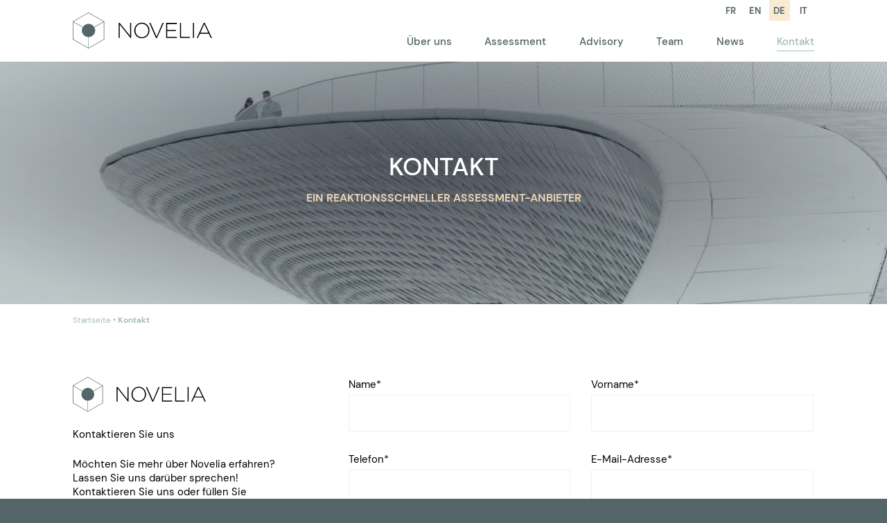

--- FILE ---
content_type: text/html; charset=UTF-8
request_url: https://novelia.ch/de/kontakt/
body_size: 10004
content:
<!doctype html>
<html lang="de-CH" class="no-js">
<head>
	<meta charset="UTF-8">
	<meta name="author" content="Mcube">
	<meta content="width=device-width,initial-scale=1.0,minimum-scale=1.0,shrink-to-fit=no" name="viewport">
	<link rel="apple-touch-icon" sizes="180x180" href="/apple-touch-icon.png">
	<link rel="icon" type="image/png" sizes="32x32" href="/favicon-32x32.png">
	<link rel="icon" type="image/png" sizes="16x16" href="/favicon-16x16.png">
	<link rel="manifest" href="/site.webmanifest">
	<link rel="mask-icon" href="/safari-pinned-tab.svg" color="#546669">
	<meta name="msapplication-TileColor" content="#f9ebd2">
	<meta name="theme-color" content="#ffffff">

	<meta name='robots' content='index, follow, max-image-preview:large, max-snippet:-1, max-video-preview:-1' />
<link rel="alternate" href="https://novelia.ch/contact-2/" hreflang="fr" />
<link rel="alternate" href="https://novelia.ch/en/contact-2/" hreflang="en" />
<link rel="alternate" href="https://novelia.ch/de/kontakt/" hreflang="de" />
<link rel="alternate" href="https://novelia.ch/it/contact/" hreflang="it" />

<!-- Google Tag Manager for WordPress by gtm4wp.com -->
<script data-cfasync="false" data-pagespeed-no-defer>
	var gtm4wp_datalayer_name = "dataLayer";
	var dataLayer = dataLayer || [];
</script>
<!-- End Google Tag Manager for WordPress by gtm4wp.com -->
	<!-- This site is optimized with the Yoast SEO plugin v26.7 - https://yoast.com/wordpress/plugins/seo/ -->
	<title>Kontakt Novelia | Experten für Assessment &amp; Talente</title>
<link crossorigin data-rocket-preconnect href="https://www.google-analytics.com" rel="preconnect">
<link crossorigin data-rocket-preconnect href="https://www.googletagmanager.com" rel="preconnect">
<link crossorigin data-rocket-preconnect href="https://www.gstatic.com" rel="preconnect">
<link crossorigin data-rocket-preconnect href="https://maps.googleapis.com" rel="preconnect">
<link crossorigin data-rocket-preconnect href="https://www.google.com" rel="preconnect"><link rel="preload" data-rocket-preload as="image" imagesrcset="https://novelia.ch/wp-content/uploads/2022/01/assessment-contact-novelia.jpg.webp 3194w, https://novelia.ch/wp-content/uploads/2022/01/assessment-contact-novelia-300x84.jpg.webp 300w, https://novelia.ch/wp-content/uploads/2022/01/assessment-contact-novelia-1024x288.jpg.webp 1024w, https://novelia.ch/wp-content/uploads/2022/01/assessment-contact-novelia-768x216.jpg.webp 768w, https://novelia.ch/wp-content/uploads/2022/01/assessment-contact-novelia-1536x432.jpg.webp 1536w, https://novelia.ch/wp-content/uploads/2022/01/assessment-contact-novelia-2048x576.jpg.webp 2048w" imagesizes="100vw" fetchpriority="high">
	<meta name="description" content="Kontaktieren Sie unsere Berater für Assessment Center, Executive Assessment, Gruppen-Assessment &amp; Hogan-Tests." />
	<link rel="canonical" href="https://novelia.ch/de/kontakt/" />
	<meta property="og:locale" content="de_DE" />
	<meta property="og:locale:alternate" content="fr_FR" />
	<meta property="og:locale:alternate" content="en_GB" />
	<meta property="og:locale:alternate" content="it_IT" />
	<meta property="og:type" content="article" />
	<meta property="og:title" content="Kontakt Novelia | Experten für Assessment &amp; Talente" />
	<meta property="og:description" content="Kontaktieren Sie unsere Berater für Assessment Center, Executive Assessment, Gruppen-Assessment &amp; Hogan-Tests." />
	<meta property="og:url" content="https://novelia.ch/de/kontakt/" />
	<meta property="og:site_name" content="Novelia" />
	<meta property="article:modified_time" content="2025-10-09T09:08:44+00:00" />
	<meta property="og:image" content="https://novelia.ch/wp-content/uploads/2022/01/assessment-contact-novelia-1024x288.jpg" />
	<meta property="og:image:width" content="1024" />
	<meta property="og:image:height" content="288" />
	<meta name="twitter:card" content="summary_large_image" />
	<script type="application/ld+json" class="yoast-schema-graph">{"@context":"https://schema.org","@graph":[{"@type":"WebPage","@id":"https://novelia.ch/de/kontakt/","url":"https://novelia.ch/de/kontakt/","name":"Kontakt Novelia | Experten für Assessment & Talente","isPartOf":{"@id":"https://novelia.ch/de/#website"},"datePublished":"2025-09-17T10:28:31+00:00","dateModified":"2025-10-09T09:08:44+00:00","description":"Kontaktieren Sie unsere Berater für Assessment Center, Executive Assessment, Gruppen-Assessment & Hogan-Tests.","breadcrumb":{"@id":"https://novelia.ch/de/kontakt/#breadcrumb"},"inLanguage":"de-CH","potentialAction":[{"@type":"ReadAction","target":["https://novelia.ch/de/kontakt/"]}]},{"@type":"BreadcrumbList","@id":"https://novelia.ch/de/kontakt/#breadcrumb","itemListElement":[{"@type":"ListItem","position":1,"name":"Startseite","item":"https://novelia.ch/de/"},{"@type":"ListItem","position":2,"name":"Kontakt"}]},{"@type":"WebSite","@id":"https://novelia.ch/de/#website","url":"https://novelia.ch/de/","name":"Novelia","description":"","potentialAction":[{"@type":"SearchAction","target":{"@type":"EntryPoint","urlTemplate":"https://novelia.ch/de/?s={search_term_string}"},"query-input":{"@type":"PropertyValueSpecification","valueRequired":true,"valueName":"search_term_string"}}],"inLanguage":"de-CH"}]}</script>
	<!-- / Yoast SEO plugin. -->


<link rel='dns-prefetch' href='//maps.googleapis.com' />

<style id='wp-img-auto-sizes-contain-inline-css' type='text/css'>
img:is([sizes=auto i],[sizes^="auto," i]){contain-intrinsic-size:3000px 1500px}
/*# sourceURL=wp-img-auto-sizes-contain-inline-css */
</style>
<style id='classic-theme-styles-inline-css' type='text/css'>
/*! This file is auto-generated */
.wp-block-button__link{color:#fff;background-color:#32373c;border-radius:9999px;box-shadow:none;text-decoration:none;padding:calc(.667em + 2px) calc(1.333em + 2px);font-size:1.125em}.wp-block-file__button{background:#32373c;color:#fff;text-decoration:none}
/*# sourceURL=/wp-includes/css/classic-themes.min.css */
</style>
<link data-minify="1" rel='stylesheet' id='mcube-styles-css' href='https://novelia.ch/wp-content/cache/min/1/wp-content/themes/novelia/dist/styles.css?ver=1763718985' type='text/css' media='all' />

<script type="text/javascript" src="https://novelia.ch/wp-includes/js/jquery/jquery.min.js?ver=3.7.1" id="jquery-core-js" data-rocket-defer defer></script>

<!-- Google Tag Manager for WordPress by gtm4wp.com -->
<!-- GTM Container placement set to footer -->
<script data-cfasync="false" data-pagespeed-no-defer type="text/javascript">
	var dataLayer_content = {"pagePostType":"page","pagePostType2":"single-page","pagePostAuthor":"Frode Hvaring"};
	dataLayer.push( dataLayer_content );
</script>
<script data-cfasync="false" data-pagespeed-no-defer type="text/javascript">
(function(w,d,s,l,i){w[l]=w[l]||[];w[l].push({'gtm.start':
new Date().getTime(),event:'gtm.js'});var f=d.getElementsByTagName(s)[0],
j=d.createElement(s),dl=l!='dataLayer'?'&l='+l:'';j.async=true;j.src=
'//www.googletagmanager.com/gtm.js?id='+i+dl;f.parentNode.insertBefore(j,f);
})(window,document,'script','dataLayer','GTM-574TFQT');
</script>
<!-- End Google Tag Manager for WordPress by gtm4wp.com --><noscript><style id="rocket-lazyload-nojs-css">.rll-youtube-player, [data-lazy-src]{display:none !important;}</style></noscript>

	<style>
        :root {
            /*--cc-color-bg: red;*/
        }
	</style>
<style id='global-styles-inline-css' type='text/css'>
:root{--wp--preset--aspect-ratio--square: 1;--wp--preset--aspect-ratio--4-3: 4/3;--wp--preset--aspect-ratio--3-4: 3/4;--wp--preset--aspect-ratio--3-2: 3/2;--wp--preset--aspect-ratio--2-3: 2/3;--wp--preset--aspect-ratio--16-9: 16/9;--wp--preset--aspect-ratio--9-16: 9/16;--wp--preset--color--black: #000000;--wp--preset--color--cyan-bluish-gray: #abb8c3;--wp--preset--color--white: #ffffff;--wp--preset--color--pale-pink: #f78da7;--wp--preset--color--vivid-red: #cf2e2e;--wp--preset--color--luminous-vivid-orange: #ff6900;--wp--preset--color--luminous-vivid-amber: #fcb900;--wp--preset--color--light-green-cyan: #7bdcb5;--wp--preset--color--vivid-green-cyan: #00d084;--wp--preset--color--pale-cyan-blue: #8ed1fc;--wp--preset--color--vivid-cyan-blue: #0693e3;--wp--preset--color--vivid-purple: #9b51e0;--wp--preset--gradient--vivid-cyan-blue-to-vivid-purple: linear-gradient(135deg,rgb(6,147,227) 0%,rgb(155,81,224) 100%);--wp--preset--gradient--light-green-cyan-to-vivid-green-cyan: linear-gradient(135deg,rgb(122,220,180) 0%,rgb(0,208,130) 100%);--wp--preset--gradient--luminous-vivid-amber-to-luminous-vivid-orange: linear-gradient(135deg,rgb(252,185,0) 0%,rgb(255,105,0) 100%);--wp--preset--gradient--luminous-vivid-orange-to-vivid-red: linear-gradient(135deg,rgb(255,105,0) 0%,rgb(207,46,46) 100%);--wp--preset--gradient--very-light-gray-to-cyan-bluish-gray: linear-gradient(135deg,rgb(238,238,238) 0%,rgb(169,184,195) 100%);--wp--preset--gradient--cool-to-warm-spectrum: linear-gradient(135deg,rgb(74,234,220) 0%,rgb(151,120,209) 20%,rgb(207,42,186) 40%,rgb(238,44,130) 60%,rgb(251,105,98) 80%,rgb(254,248,76) 100%);--wp--preset--gradient--blush-light-purple: linear-gradient(135deg,rgb(255,206,236) 0%,rgb(152,150,240) 100%);--wp--preset--gradient--blush-bordeaux: linear-gradient(135deg,rgb(254,205,165) 0%,rgb(254,45,45) 50%,rgb(107,0,62) 100%);--wp--preset--gradient--luminous-dusk: linear-gradient(135deg,rgb(255,203,112) 0%,rgb(199,81,192) 50%,rgb(65,88,208) 100%);--wp--preset--gradient--pale-ocean: linear-gradient(135deg,rgb(255,245,203) 0%,rgb(182,227,212) 50%,rgb(51,167,181) 100%);--wp--preset--gradient--electric-grass: linear-gradient(135deg,rgb(202,248,128) 0%,rgb(113,206,126) 100%);--wp--preset--gradient--midnight: linear-gradient(135deg,rgb(2,3,129) 0%,rgb(40,116,252) 100%);--wp--preset--font-size--small: 13px;--wp--preset--font-size--medium: 20px;--wp--preset--font-size--large: 36px;--wp--preset--font-size--x-large: 42px;--wp--preset--spacing--20: 0.44rem;--wp--preset--spacing--30: 0.67rem;--wp--preset--spacing--40: 1rem;--wp--preset--spacing--50: 1.5rem;--wp--preset--spacing--60: 2.25rem;--wp--preset--spacing--70: 3.38rem;--wp--preset--spacing--80: 5.06rem;--wp--preset--shadow--natural: 6px 6px 9px rgba(0, 0, 0, 0.2);--wp--preset--shadow--deep: 12px 12px 50px rgba(0, 0, 0, 0.4);--wp--preset--shadow--sharp: 6px 6px 0px rgba(0, 0, 0, 0.2);--wp--preset--shadow--outlined: 6px 6px 0px -3px rgb(255, 255, 255), 6px 6px rgb(0, 0, 0);--wp--preset--shadow--crisp: 6px 6px 0px rgb(0, 0, 0);}:where(.is-layout-flex){gap: 0.5em;}:where(.is-layout-grid){gap: 0.5em;}body .is-layout-flex{display: flex;}.is-layout-flex{flex-wrap: wrap;align-items: center;}.is-layout-flex > :is(*, div){margin: 0;}body .is-layout-grid{display: grid;}.is-layout-grid > :is(*, div){margin: 0;}:where(.wp-block-columns.is-layout-flex){gap: 2em;}:where(.wp-block-columns.is-layout-grid){gap: 2em;}:where(.wp-block-post-template.is-layout-flex){gap: 1.25em;}:where(.wp-block-post-template.is-layout-grid){gap: 1.25em;}.has-black-color{color: var(--wp--preset--color--black) !important;}.has-cyan-bluish-gray-color{color: var(--wp--preset--color--cyan-bluish-gray) !important;}.has-white-color{color: var(--wp--preset--color--white) !important;}.has-pale-pink-color{color: var(--wp--preset--color--pale-pink) !important;}.has-vivid-red-color{color: var(--wp--preset--color--vivid-red) !important;}.has-luminous-vivid-orange-color{color: var(--wp--preset--color--luminous-vivid-orange) !important;}.has-luminous-vivid-amber-color{color: var(--wp--preset--color--luminous-vivid-amber) !important;}.has-light-green-cyan-color{color: var(--wp--preset--color--light-green-cyan) !important;}.has-vivid-green-cyan-color{color: var(--wp--preset--color--vivid-green-cyan) !important;}.has-pale-cyan-blue-color{color: var(--wp--preset--color--pale-cyan-blue) !important;}.has-vivid-cyan-blue-color{color: var(--wp--preset--color--vivid-cyan-blue) !important;}.has-vivid-purple-color{color: var(--wp--preset--color--vivid-purple) !important;}.has-black-background-color{background-color: var(--wp--preset--color--black) !important;}.has-cyan-bluish-gray-background-color{background-color: var(--wp--preset--color--cyan-bluish-gray) !important;}.has-white-background-color{background-color: var(--wp--preset--color--white) !important;}.has-pale-pink-background-color{background-color: var(--wp--preset--color--pale-pink) !important;}.has-vivid-red-background-color{background-color: var(--wp--preset--color--vivid-red) !important;}.has-luminous-vivid-orange-background-color{background-color: var(--wp--preset--color--luminous-vivid-orange) !important;}.has-luminous-vivid-amber-background-color{background-color: var(--wp--preset--color--luminous-vivid-amber) !important;}.has-light-green-cyan-background-color{background-color: var(--wp--preset--color--light-green-cyan) !important;}.has-vivid-green-cyan-background-color{background-color: var(--wp--preset--color--vivid-green-cyan) !important;}.has-pale-cyan-blue-background-color{background-color: var(--wp--preset--color--pale-cyan-blue) !important;}.has-vivid-cyan-blue-background-color{background-color: var(--wp--preset--color--vivid-cyan-blue) !important;}.has-vivid-purple-background-color{background-color: var(--wp--preset--color--vivid-purple) !important;}.has-black-border-color{border-color: var(--wp--preset--color--black) !important;}.has-cyan-bluish-gray-border-color{border-color: var(--wp--preset--color--cyan-bluish-gray) !important;}.has-white-border-color{border-color: var(--wp--preset--color--white) !important;}.has-pale-pink-border-color{border-color: var(--wp--preset--color--pale-pink) !important;}.has-vivid-red-border-color{border-color: var(--wp--preset--color--vivid-red) !important;}.has-luminous-vivid-orange-border-color{border-color: var(--wp--preset--color--luminous-vivid-orange) !important;}.has-luminous-vivid-amber-border-color{border-color: var(--wp--preset--color--luminous-vivid-amber) !important;}.has-light-green-cyan-border-color{border-color: var(--wp--preset--color--light-green-cyan) !important;}.has-vivid-green-cyan-border-color{border-color: var(--wp--preset--color--vivid-green-cyan) !important;}.has-pale-cyan-blue-border-color{border-color: var(--wp--preset--color--pale-cyan-blue) !important;}.has-vivid-cyan-blue-border-color{border-color: var(--wp--preset--color--vivid-cyan-blue) !important;}.has-vivid-purple-border-color{border-color: var(--wp--preset--color--vivid-purple) !important;}.has-vivid-cyan-blue-to-vivid-purple-gradient-background{background: var(--wp--preset--gradient--vivid-cyan-blue-to-vivid-purple) !important;}.has-light-green-cyan-to-vivid-green-cyan-gradient-background{background: var(--wp--preset--gradient--light-green-cyan-to-vivid-green-cyan) !important;}.has-luminous-vivid-amber-to-luminous-vivid-orange-gradient-background{background: var(--wp--preset--gradient--luminous-vivid-amber-to-luminous-vivid-orange) !important;}.has-luminous-vivid-orange-to-vivid-red-gradient-background{background: var(--wp--preset--gradient--luminous-vivid-orange-to-vivid-red) !important;}.has-very-light-gray-to-cyan-bluish-gray-gradient-background{background: var(--wp--preset--gradient--very-light-gray-to-cyan-bluish-gray) !important;}.has-cool-to-warm-spectrum-gradient-background{background: var(--wp--preset--gradient--cool-to-warm-spectrum) !important;}.has-blush-light-purple-gradient-background{background: var(--wp--preset--gradient--blush-light-purple) !important;}.has-blush-bordeaux-gradient-background{background: var(--wp--preset--gradient--blush-bordeaux) !important;}.has-luminous-dusk-gradient-background{background: var(--wp--preset--gradient--luminous-dusk) !important;}.has-pale-ocean-gradient-background{background: var(--wp--preset--gradient--pale-ocean) !important;}.has-electric-grass-gradient-background{background: var(--wp--preset--gradient--electric-grass) !important;}.has-midnight-gradient-background{background: var(--wp--preset--gradient--midnight) !important;}.has-small-font-size{font-size: var(--wp--preset--font-size--small) !important;}.has-medium-font-size{font-size: var(--wp--preset--font-size--medium) !important;}.has-large-font-size{font-size: var(--wp--preset--font-size--large) !important;}.has-x-large-font-size{font-size: var(--wp--preset--font-size--x-large) !important;}
/*# sourceURL=global-styles-inline-css */
</style>
<link data-minify="1" rel='stylesheet' id='contact-form-7-css' href='https://novelia.ch/wp-content/cache/min/1/wp-content/plugins/contact-form-7/includes/css/styles.css?ver=1763720925' type='text/css' media='all' />
<style id="rocket-lazyrender-inline-css">[data-wpr-lazyrender] {content-visibility: auto;}</style><meta name="generator" content="WP Rocket 3.19.4" data-wpr-features="wpr_defer_js wpr_minify_concatenate_js wpr_lazyload_iframes wpr_preconnect_external_domains wpr_automatic_lazy_rendering wpr_oci wpr_minify_css wpr_desktop" /></head>

<body class="wp-singular page-template page-template-template-contact page-template-template-contact-php page page-id-1234 wp-theme-novelia page-kontakt" onpageshow="onPageShow()">

<div  class="page-container">
	<div  id="IEAlertPopover">
	<div  class="background"></div>
	<div  class="box">

		<div class="text">
							Notre site web a détecté que vous utilisez un navigateur obsolète, cela peut vous empêcher d'accéder à toutes les informations ce site. Nous vous conseillons d'utiliser un navigateur récent tel que :
					</div>

		<ul class="browsers">
			<li><a href="https://www.google.com/chrome/" target="_blank">Google Chrome</a></li>
			<li><a href="https://www.mozilla.org/firefox/new/" target="_blank">Mozilla Firefox</a></li>
			<li><a href="https://www.microsoft.com/edge" target="_blank">Microsoft Edge</a></li>
			<li><a href="https://www.opera.com/fr" target="_blank">Opera</a></li>
		</ul>

		<div class="ie-buttons">
			<div id="IEAlertPopoverHide" class="ie-button">
									Ne plus afficher
							</div>
			<div id="IEAlertPopoverClose" class="ie-button">
									Fermer
							</div>
		</div>

	</div>
</div>


				<header  class="header-main">
		<div  class="container-fluid-px-mw">
			<div class="header-main__inner">
									<div class="header-main__logo">
						<a href="https://novelia.ch/de/" class="logo">
							<picture>
								<img src="https://novelia.ch/wp-content/themes/novelia/svg/logo-novelia.svg" alt="Novelia">
							</picture>
						</a>
					</div>
				
				<div class="navs">
					<span class="nav-main__trigger">
						<svg width="18" height="12" viewBox="0 0 18 12" xmlns="http://www.w3.org/2000/svg">
<path fill-rule="evenodd" clip-rule="evenodd" d="M18 0H0V2H18V0ZM0 5H18V7H0V5ZM0 10H18V12H0V10Z" />
</svg>

					</span>


											<nav class="nav-lang d-none d-md-flex">
							<ul>
																	<li class="lang-item lang-item-4 lang-item-fr lang-item-first">
										<a href="https://novelia.ch/contact-2/">fr</a>
									</li>
																	<li class="lang-item lang-item-7 lang-item-en">
										<a href="https://novelia.ch/en/contact-2/">en</a>
									</li>
																	<li class="lang-item lang-item-12 lang-item-de current-lang">
										<a href="https://novelia.ch/de/kontakt/">de</a>
									</li>
																	<li class="lang-item lang-item-101 lang-item-it">
										<a href="https://novelia.ch/it/contact/">it</a>
									</li>
															</ul>
						</nav>
					
					<nav class="nav-main">
			<nav class="nav-lang d-md-none">
			<ul>
									<li class="lang-item lang-item-4 lang-item-fr lang-item-first">
						<a href="https://novelia.ch/contact-2/">fr</a>
					</li>
									<li class="lang-item lang-item-7 lang-item-en">
						<a href="https://novelia.ch/en/contact-2/">en</a>
					</li>
									<li class="lang-item lang-item-12 lang-item-de current-lang">
						<a href="https://novelia.ch/de/kontakt/">de</a>
					</li>
									<li class="lang-item lang-item-101 lang-item-it">
						<a href="https://novelia.ch/it/contact/">it</a>
					</li>
							</ul>
		</nav>
	
	<span class="nav-main__close">
		<svg width="14" height="14" viewBox="0 0 14 14" fill="none" xmlns="http://www.w3.org/2000/svg">
<path fill-rule="evenodd" clip-rule="evenodd" d="M5.6 7L0 12.6L1.4 14L7 8.4L12.6 14L14 12.6L8.4 7L14 1.4L12.6 0L7 5.6L1.4 0L0 1.4L5.6 7Z" />
</svg>

	</span>

	<ul>
					<li class="menu-item--lev1  menu-item menu-item-type-post_type menu-item-object-page menu-item-547">
				<a href="https://novelia.ch/de/ueber-uns/" >
					<span>Über uns</span>

				</a>

															</li>
					<li class="menu-item--lev1  menu-item menu-item-type-post_type_archive menu-item-object-expertise menu-item-548 menu-item-has-children">
				<a href="https://novelia.ch/de/expertisen/" >
					<span>Assessment</span>

				</a>

													<ul>
													<li class="menu-item--lev2  menu-item menu-item-type-post_type menu-item-object-expertise menu-item-551">
								<a href="https://novelia.ch/de/expertisen/auswahl-assessment/" >
									<span>Auswahl-Assessment</span>
								</a>
							</li>
													<li class="menu-item--lev2  menu-item menu-item-type-post_type menu-item-object-expertise menu-item-549">
								<a href="https://novelia.ch/de/expertisen/entwicklungs-assessment/" >
									<span>Entwicklungs-Assessment</span>
								</a>
							</li>
													<li class="menu-item--lev2  menu-item menu-item-type-post_type menu-item-object-expertise menu-item-550">
								<a href="https://novelia.ch/de/expertisen/team-assessments/" >
									<span>Gruppen-Assessments / Team-Assessments</span>
								</a>
							</li>
											</ul>
											</li>
					<li class="menu-item--lev1  menu-item menu-item-type-post_type menu-item-object-page menu-item-1398">
				<a href="https://novelia.ch/de/methodologie/" >
					<span>Advisory</span>

				</a>

															</li>
					<li class="menu-item--lev1  menu-item menu-item-type-post_type_archive menu-item-object-team_member menu-item-553">
				<a href="https://novelia.ch/de/team/" >
					<span>Team</span>

				</a>

															</li>
					<li class="menu-item--lev1  menu-item menu-item-type-post_type_archive menu-item-object-news menu-item-740">
				<a href="https://novelia.ch/de/nachrichten/" >
					<span>News</span>

				</a>

															</li>
					<li class="menu-item--lev1  menu-item menu-item-type-post_type menu-item-object-page current-menu-item page_item page-item-1234 current_page_item menu-item-1403">
				<a href="https://novelia.ch/de/kontakt/" >
					<span>Kontakt</span>

				</a>

															</li>
			</ul>
</nav>


				</div>
			</div>
		</div>
	</header>
	
				
	
<div  class="banner-main">
	<div  class="banner-main__image lazyload">
				<picture>
<source type="image/webp" data-srcset="https://novelia.ch/wp-content/uploads/2022/01/assessment-contact-novelia.jpg.webp 3194w, https://novelia.ch/wp-content/uploads/2022/01/assessment-contact-novelia-300x84.jpg.webp 300w, https://novelia.ch/wp-content/uploads/2022/01/assessment-contact-novelia-1024x288.jpg.webp 1024w, https://novelia.ch/wp-content/uploads/2022/01/assessment-contact-novelia-768x216.jpg.webp 768w, https://novelia.ch/wp-content/uploads/2022/01/assessment-contact-novelia-1536x432.jpg.webp 1536w, https://novelia.ch/wp-content/uploads/2022/01/assessment-contact-novelia-2048x576.jpg.webp 2048w" sizes="100vw"/>
<img sizes="100vw" alt="" data-src="https://novelia.ch/wp-content/uploads/2022/01/assessment-contact-novelia.jpg" data-srcset="https://novelia.ch/wp-content/uploads/2022/01/assessment-contact-novelia.jpg 3194w, https://novelia.ch/wp-content/uploads/2022/01/assessment-contact-novelia-300x84.jpg 300w, https://novelia.ch/wp-content/uploads/2022/01/assessment-contact-novelia-1024x288.jpg 1024w, https://novelia.ch/wp-content/uploads/2022/01/assessment-contact-novelia-768x216.jpg 768w, https://novelia.ch/wp-content/uploads/2022/01/assessment-contact-novelia-1536x432.jpg 1536w, https://novelia.ch/wp-content/uploads/2022/01/assessment-contact-novelia-2048x576.jpg 2048w" class="lazyload appear-on-load"/>
</picture>

	</div>

	<div  class="banner-main__text">
		<div class="banner-title" data-text-appear="">
			Kontakt
		</div>

									<h1 class="banner-h1" data-text-appear="">
						Ein reaktionsschneller Assessment-Anbieter
							</h1>
						</div>
</div>
	
		<div  class="container-fluid-px-mw">
		<nav class="breadcrumbs" id="nav-breadcrumb" data-aos="opacity"><span><span><a href="https://novelia.ch/de/">Startseite</a></span> • <span class="breadcrumb_last" aria-current="page">Kontakt</span></span></nav>
	</div>


	
	<div  class="blocks">
							
<div  class="block block-theme-default" data-aos="opacity">

	
	<div class="py-one-half py-md-default">
		<div  class="container-fluid-px-mw">

			<div class="row g-3 justify-content-between align-items-start" data-aos="fade-up-stagger">
				<div class="col-md-4" data-stagger>
					<div class="rich-text__left">
						<div class="rich-text">
							<p><img loading="lazy" decoding="async" class="no-resize alignnone wp-image-404 size-full" src="https://novelia.ch/wp-content/uploads/2022/01/logo-novelia.svg" alt="" width="192" height="51" /></p>
<p>Kontaktieren Sie uns</p>
<p>Möchten Sie mehr über Novelia erfahren? Lassen Sie uns darüber sprechen! Kontaktieren Sie uns oder füllen Sie einfach das untenstehende Formular aus.</p>
<p><a href="tel:0213510202">+41 21 351 02 02</a></p>
<p><a href="mailto:info@novelia.ch">info@novelia.ch</a></p>

						</div>
					</div>
				</div>

				<div class="col-md-8" data-stagger>
					<div class="rich-text__right">
						<div class="rich-text">
							
<div class="wpcf7 no-js" id="wpcf7-f563-o1" lang="fr-FR" dir="ltr" data-wpcf7-id="563">
<div class="screen-reader-response"><p role="status" aria-live="polite" aria-atomic="true"></p> <ul></ul></div>
<form action="/de/kontakt/#wpcf7-f563-o1" method="post" class="wpcf7-form init wpcf7-acceptance-as-validation" aria-label="Formulaire de contact" novalidate="novalidate" data-status="init">
<fieldset class="hidden-fields-container"><input type="hidden" name="_wpcf7" value="563" /><input type="hidden" name="_wpcf7_version" value="6.1.4" /><input type="hidden" name="_wpcf7_locale" value="fr_FR" /><input type="hidden" name="_wpcf7_unit_tag" value="wpcf7-f563-o1" /><input type="hidden" name="_wpcf7_container_post" value="0" /><input type="hidden" name="_wpcf7_posted_data_hash" value="" /><input type="hidden" name="_wpcf7_recaptcha_response" value="" />
</fieldset>
<div class="row">
	<div class="col-sm-6 col-md-12 col-lg-6">
		<div class="form__container">
			<label class="form__label" for="your-lastname">Name*</label>
			<div class="form__field"><span class="wpcf7-form-control-wrap" data-name="your-lastname"><input size="40" maxlength="400" class="wpcf7-form-control wpcf7-text wpcf7-validates-as-required" id="your-lastname" aria-required="true" aria-invalid="false" value="" type="text" name="your-lastname" /></span></div>
		</div>
	</div>
	<div class="col-sm-6 col-md-12 col-lg-6">
		<div class="form__container">
			<label class="form__label" for="your-firstname">Vorname*</label>
			<div class="form__field"><span class="wpcf7-form-control-wrap" data-name="your-firstname"><input size="40" maxlength="400" class="wpcf7-form-control wpcf7-text wpcf7-validates-as-required" id="your-firstname" aria-required="true" aria-invalid="false" value="" type="text" name="your-firstname" /></span></div>
		</div>
	</div>
	<div class="col-sm-6 col-md-12 col-lg-6">
		<div class="form__container">
			<label class="form__label" for="your-phone">Telefon*</label>
			<div class="form__field"><span class="wpcf7-form-control-wrap" data-name="your-phone"><input size="40" maxlength="400" class="wpcf7-form-control wpcf7-text wpcf7-validates-as-required" id="your-phone" aria-required="true" aria-invalid="false" value="" type="text" name="your-phone" /></span></div>
		</div>
	</div>
	<div class="col-sm-6 col-md-12 col-lg-6">
		<div class="form__container">
			<label class="form__label" for="your-email">E-Mail-Adresse*</label>
			<div class="form__field"><span class="wpcf7-form-control-wrap" data-name="your-email"><input size="40" maxlength="400" class="wpcf7-form-control wpcf7-email wpcf7-validates-as-required wpcf7-text wpcf7-validates-as-email" id="your-email" aria-required="true" aria-invalid="false" value="" type="email" name="your-email" /></span></div>
		</div>
	</div>
	<div class="col-12">
		<div class="form__container">
			<label class="form__label" for="your-subject">Betriffts</label>
			<div class="form__field"><span class="wpcf7-form-control-wrap" data-name="your-subject"><input size="40" maxlength="400" class="wpcf7-form-control wpcf7-text" id="your-subject" aria-invalid="false" value="" type="text" name="your-subject" /></span></div>
		</div>
	</div>
	<div class="col-12">
		<div class="form__container form__container--textarea">
			<label class="form__label form__label--textarea" for="your-message">Ihre nachricht*</label>
			<div class="form__field form__field--textarea"><span class="wpcf7-form-control-wrap" data-name="your-message"><textarea cols="40" rows="10" maxlength="2000" class="wpcf7-form-control wpcf7-textarea wpcf7-validates-as-required" id="your-message" aria-required="true" aria-invalid="false" name="your-message"></textarea></span></div>
		</div>
	</div>

	<div class="col-12">
		<div class="form__container form__acceptance">
			<span class="wpcf7-form-control-wrap" data-name="check_rgpd"><span class="wpcf7-form-control wpcf7-acceptance"><span class="wpcf7-list-item"><label><input type="checkbox" name="check_rgpd" value="1" id="check_rgpd" aria-invalid="false" /><span class="wpcf7-list-item-label">Ich bin einverstanden, dass meine Daten im Rahmen meiner Anfrage verwendet werden.</span></label></span></span></span>
			
		</div>
	</div>
	<div class="col-12">
		<div class="form__container form__container--submit">
			<button id="submit" class="wpcf7-form-control wpcf7-submit btn">Schicken</button>
		</div>
	</div>
</div><div class="wpcf7-response-output" aria-hidden="true"></div>
</form>
</div>


						</div>
					</div>
				</div>
			</div>

		</div>	</div></div>													<div  class="block block-theme-default" data-aos="opacity">
		<div class="container-fluid-px-mw">
			<div data-aos="fade-up">
				<div class="row justify-content-between">
					<div class="col-sm-6 offset-sm-6" data-mh="map">
						<div class="py-half py-default">
							<div class="rich-text">
								<p style="text-align: right;"><span class="bigger"><strong>LAUSANNE</strong></span></p>
<p style="text-align: right;">Rue Beau-Séjour 15<br />
1003 Lausanne</p>
<p style="text-align: right;"><a class="btn" href="tel:0041213510202">Nous appeler</a></p>

							</div>
						</div>
					</div>
				</div>
			</div>
		</div>

		<div class="google-map " id="map" data-lat="46.5180182"
		     data-lng="6.6357018"
		     data-zoom="14" data-mh="map">
		</div>
	</div>
						</div>

	

			<footer  class="footer-main">

	<div class="container-fluid-px-mw">
		<div class="footer-top py-one-half pt-md-three-quarters pb-md-half">
			<div class="row gy-3">
				<div class="col-md-6 col-lg-4 order-md-2">
											<span class="footer-title">
							Seitenverzeichnis
						</span>

						<nav class="nav-footer">
							<ul>
																	<li class="menu-item--lev1  menu-item menu-item-type-post_type menu-item-object-page menu-item-557">
										<a href="https://novelia.ch/de/ueber-uns/"
										   >
											<span>Über uns</span>
										</a>
									</li>
																	<li class="menu-item--lev1  menu-item menu-item-type-post_type_archive menu-item-object-team_member menu-item-558">
										<a href="https://novelia.ch/de/team/"
										   >
											<span>Team</span>
										</a>
									</li>
																	<li class="menu-item--lev1  menu-item menu-item-type-post_type_archive menu-item-object-news menu-item-741">
										<a href="https://novelia.ch/de/nachrichten/"
										   >
											<span>News</span>
										</a>
									</li>
																	<li class="menu-item--lev1  menu-item menu-item-type-post_type menu-item-object-expertise menu-item-559">
										<a href="https://novelia.ch/de/expertisen/team-assessments/"
										   >
											<span>Gruppen-Assessments / Team-Assessments</span>
										</a>
									</li>
																	<li class="menu-item--lev1  menu-item menu-item-type-post_type menu-item-object-expertise menu-item-560">
										<a href="https://novelia.ch/de/expertisen/entwicklungs-assessment/"
										   >
											<span>Entwicklungs-Assessment</span>
										</a>
									</li>
																	<li class="menu-item--lev1  menu-item menu-item-type-post_type menu-item-object-expertise menu-item-561">
										<a href="https://novelia.ch/de/expertisen/auswahl-assessment/"
										   >
											<span>Auswahl-Assessment</span>
										</a>
									</li>
															</ul>
						</nav>
									</div>

				<div class="col-md-3 col-lg-4 order-md-1">
					<div class="footer-text text-end text-md-start">
													<span class="footer-title">Unsere buros</span>
						
													<ul class="footer-office">
																	<li><p>LAUSANNE<br />
Rue Beau-Séjour 15<br />
1003 Lausanne </p>
</li>
																	<li><p>GENEVE<br />
Rue de Coutance 10<br />
1201 Genève</p>
</li>
																	<li><p>BERN<br />
Münzgraben 2<br />
3011 Bern</p>
</li>
																	<li><p>LUGANO<br />
Via Canova 1<br />
6900 Lugano</p>
</li>
																	<li><p>MILANO<br />
Via San Paolo 1<br />
20121 Milano</p>
</li>
																	<li><p>ROMA<br />
Via Leonida Bissolati 54<br />
00187 Roma</p>
</li>
																	<li><p>PARIS<br />
43 Avenue Hoche<br />
75008 Paris</p>
</li>
																	<li><p>WIEN<br />
Kärntner Straße 9/6<br />
1010 Wien</p>
</li>
															</ul>
						
													<p>
																	<a href="tel:0041213510202">+41 21 351 02 02</a>
																<br>																	<a href="mailto:info@novelia.ch">info@novelia.ch</a>
															</p>
											</div>
				</div>

				<div class="col-md-3 offset-lg-1  order-3">
					<div class="footer-main__logo">
						<a href="https://novelia.ch/de/" class="logo">
							<picture>
								<img src="https://novelia.ch/wp-content/themes/novelia/svg/logo-novelia-alt.svg"
								     alt="Novelia">
							</picture>
						</a>
					</div>
										
											<div class="footer-partners mt-3">
														<div class="partners-logos row gap-3 mt-2">
																																					<div class="partner-logo h-auto">
																							<img src="https://novelia.ch/wp-content/uploads/2025/10/fizzylemon-logo-rgb-02.png"
													 alt="Partenaire">
																					</div>
																																														<div class="partner-logo h-auto">
																							<picture>
<source type="image/webp" srcset="https://novelia.ch/wp-content/uploads/2025/10/image005-3.png.webp"/>
<img src="https://novelia.ch/wp-content/uploads/2025/10/image005-3.png" alt="Partenaire"/>
</picture>

																					</div>
																								</div>
						</div>
									</div>
			</div>
		</div>

		<div class="footer-bottom py-half py-md-quarter">
			<div class="row justify-content-between align-items-center">
				<div class="col-3">
					<nav class="nav-social">
						<ul>
							
							
															<li>
									<a href="https://www.linkedin.com/company/novelia-sa/" title="linkedin" target="_blank" rel="nofollow">
										<svg version="1.1" id="Calque_1" xmlns="http://www.w3.org/2000/svg" xmlns:xlink="http://www.w3.org/1999/xlink" x="0px" y="0px"
	 viewBox="0 0 32 32" style="enable-background:new 0 0 32 32;" xml:space="preserve">

<g id="Symbols">
	<g id="FOOTER" transform="translate(-260.000000, -229.000000)">
		<g id="__FOOTER-TOP">
			<g transform="translate(145.000000, 74.000000)">
				<g id="_Left" transform="translate(0.000000, 2.000000)">
					<g id="Social-links" transform="translate(20.000000, 145.000000)">
						<g id="linkedin-link" transform="translate(86.000000, 0.000000)">
							<path id="linkedin" d="M16.2,11.8c0,2-1.6,3.6-3.6,3.6c-2,0-3.6-1.6-3.6-3.6s1.6-3.6,3.6-3.6
								C14.6,8.2,16.2,9.8,16.2,11.8L16.2,11.8z M9,39.8h6.9V18.9H9V39.8z M41,27.8v12h-6.9V28.6c0-2.8-1-4.7-3.5-4.7
								c-1.9,0-3.1,1.3-3.6,2.5c-0.2,0.4-0.2,1.1-0.2,1.7v11.7h-6.9c0,0,0.1-18.9,0-20.9h6.9v3c0,0,0,0,0,0.1h0v-0.1
								c0.9-1.4,2.6-3.5,6.3-3.5C37.6,18.4,41,21.4,41,27.8L41,27.8z"/>
						</g>
					</g>
				</g>
			</g>
		</g>
	</g>
</g>
</svg>

									</a>
								</li>
							
							
													</ul>
					</nav>
				</div>

				<div class="col-9">
					<div class="footer-bottom__copyrights">
						<ul>

															<li>
									<a href="https://novelia.ch/de/mentions-legales-de/">
										Impressum
									</a>
								</li>
							
							
							<li>
								<span>
									&copy; 2026 Novelia
								</span>
							</li>
						</ul>
					</div>
				</div>
			</div>
		</div></footer>
	</div>

<div data-wpr-lazyrender="1" class="page-transition"></div>
<script type="speculationrules">
{"prefetch":[{"source":"document","where":{"and":[{"href_matches":"/*"},{"not":{"href_matches":["/wp-*.php","/wp-admin/*","/wp-content/uploads/*","/wp-content/*","/wp-content/plugins/*","/wp-content/themes/novelia/*","/*\\?(.+)"]}},{"not":{"selector_matches":"a[rel~=\"nofollow\"]"}},{"not":{"selector_matches":".no-prefetch, .no-prefetch a"}}]},"eagerness":"conservative"}]}
</script>

<!-- GTM Container placement set to footer -->
<!-- Google Tag Manager (noscript) -->
				<noscript><iframe src="https://www.googletagmanager.com/ns.html?id=GTM-574TFQT" height="0" width="0" style="display:none;visibility:hidden" aria-hidden="true"></iframe></noscript>
<!-- End Google Tag Manager (noscript) -->










<script type="text/javascript" src="https://maps.googleapis.com/maps/api/js?key=AIzaSyAQDhiVjqWPhdF9CUUmbsvMgyMQpZuupeQ&amp;ver=1.0" id="google-maps-api-js" data-rocket-defer defer></script>


<script type="text/javascript" src="https://www.google.com/recaptcha/api.js?render=6LfWTFYeAAAAAGHQzUP3A3DVJDTU46DhVUfvd6L1&amp;ver=3.0" id="google-recaptcha-js"></script>
<script type="text/javascript" src="https://novelia.ch/wp-includes/js/dist/vendor/wp-polyfill.min.js?ver=3.15.0" id="wp-polyfill-js"></script>


<script type="text/javascript" src="https://novelia.ch/wp-includes/js/dist/hooks.min.js?ver=dd5603f07f9220ed27f1" id="wp-hooks-js"></script>
<script type="text/javascript" src="https://novelia.ch/wp-includes/js/dist/i18n.min.js?ver=c26c3dc7bed366793375" id="wp-i18n-js"></script>




<script>window.lazyLoadOptions={elements_selector:"iframe[data-lazy-src]",data_src:"lazy-src",data_srcset:"lazy-srcset",data_sizes:"lazy-sizes",class_loading:"lazyloading",class_loaded:"lazyloaded",threshold:300,callback_loaded:function(element){if(element.tagName==="IFRAME"&&element.dataset.rocketLazyload=="fitvidscompatible"){if(element.classList.contains("lazyloaded")){if(typeof window.jQuery!="undefined"){if(jQuery.fn.fitVids){jQuery(element).parent().fitVids()}}}}}};window.addEventListener('LazyLoad::Initialized',function(e){var lazyLoadInstance=e.detail.instance;if(window.MutationObserver){var observer=new MutationObserver(function(mutations){var image_count=0;var iframe_count=0;var rocketlazy_count=0;mutations.forEach(function(mutation){for(var i=0;i<mutation.addedNodes.length;i++){if(typeof mutation.addedNodes[i].getElementsByTagName!=='function'){continue}
if(typeof mutation.addedNodes[i].getElementsByClassName!=='function'){continue}
images=mutation.addedNodes[i].getElementsByTagName('img');is_image=mutation.addedNodes[i].tagName=="IMG";iframes=mutation.addedNodes[i].getElementsByTagName('iframe');is_iframe=mutation.addedNodes[i].tagName=="IFRAME";rocket_lazy=mutation.addedNodes[i].getElementsByClassName('rocket-lazyload');image_count+=images.length;iframe_count+=iframes.length;rocketlazy_count+=rocket_lazy.length;if(is_image){image_count+=1}
if(is_iframe){iframe_count+=1}}});if(image_count>0||iframe_count>0||rocketlazy_count>0){lazyLoadInstance.update()}});var b=document.getElementsByTagName("body")[0];var config={childList:!0,subtree:!0};observer.observe(b,config)}},!1)</script><script data-no-minify="1" async src="https://novelia.ch/wp-content/plugins/wp-rocket/assets/js/lazyload/17.8.3/lazyload.min.js"></script>
<div  id="arrowtojs" style="display:none;"><svg width="10" height="7" viewBox="0 0 10 7" xmlns="http://www.w3.org/2000/svg">
	<path d="M9.90637 3.24661L7.24986 0.114988C7.12583 -0.0272775 6.9249 -0.0437636 6.7803 0.10062C6.65102 0.229696 6.6478 0.481438 6.76735 0.621603L8.89982 3.1315L0.33207 3.1315C0.148668 3.1315 0 3.29644 0 3.49992C0 3.7034 0.148668 3.86836 0.33207 3.86836L8.89982 3.86836L6.76735 6.37826C6.64782 6.51841 6.6563 6.76396 6.7803 6.89922C6.91122 7.04202 7.12773 7.02931 7.24986 6.88486L9.90637 3.75324C9.98443 3.6683 9.99869 3.5865 10 3.49999C10 3.41474 9.95353 3.30154 9.90637 3.24661Z" />
</svg>
</div>
<script src="https://novelia.ch/wp-content/cache/min/1/5035cbd2c47787c4aeccefd8068c4e9b.js" data-minify="1" data-rocket-defer defer></script></body>
</html>

<!-- This website is like a Rocket, isn't it? Performance optimized by WP Rocket. Learn more: https://wp-rocket.me - Debug: cached@1768418009 -->

--- FILE ---
content_type: text/html; charset=utf-8
request_url: https://www.google.com/recaptcha/api2/anchor?ar=1&k=6LfWTFYeAAAAAGHQzUP3A3DVJDTU46DhVUfvd6L1&co=aHR0cHM6Ly9ub3ZlbGlhLmNoOjQ0Mw..&hl=en&v=PoyoqOPhxBO7pBk68S4YbpHZ&size=invisible&anchor-ms=20000&execute-ms=30000&cb=8qvicdo61uqc
body_size: 48583
content:
<!DOCTYPE HTML><html dir="ltr" lang="en"><head><meta http-equiv="Content-Type" content="text/html; charset=UTF-8">
<meta http-equiv="X-UA-Compatible" content="IE=edge">
<title>reCAPTCHA</title>
<style type="text/css">
/* cyrillic-ext */
@font-face {
  font-family: 'Roboto';
  font-style: normal;
  font-weight: 400;
  font-stretch: 100%;
  src: url(//fonts.gstatic.com/s/roboto/v48/KFO7CnqEu92Fr1ME7kSn66aGLdTylUAMa3GUBHMdazTgWw.woff2) format('woff2');
  unicode-range: U+0460-052F, U+1C80-1C8A, U+20B4, U+2DE0-2DFF, U+A640-A69F, U+FE2E-FE2F;
}
/* cyrillic */
@font-face {
  font-family: 'Roboto';
  font-style: normal;
  font-weight: 400;
  font-stretch: 100%;
  src: url(//fonts.gstatic.com/s/roboto/v48/KFO7CnqEu92Fr1ME7kSn66aGLdTylUAMa3iUBHMdazTgWw.woff2) format('woff2');
  unicode-range: U+0301, U+0400-045F, U+0490-0491, U+04B0-04B1, U+2116;
}
/* greek-ext */
@font-face {
  font-family: 'Roboto';
  font-style: normal;
  font-weight: 400;
  font-stretch: 100%;
  src: url(//fonts.gstatic.com/s/roboto/v48/KFO7CnqEu92Fr1ME7kSn66aGLdTylUAMa3CUBHMdazTgWw.woff2) format('woff2');
  unicode-range: U+1F00-1FFF;
}
/* greek */
@font-face {
  font-family: 'Roboto';
  font-style: normal;
  font-weight: 400;
  font-stretch: 100%;
  src: url(//fonts.gstatic.com/s/roboto/v48/KFO7CnqEu92Fr1ME7kSn66aGLdTylUAMa3-UBHMdazTgWw.woff2) format('woff2');
  unicode-range: U+0370-0377, U+037A-037F, U+0384-038A, U+038C, U+038E-03A1, U+03A3-03FF;
}
/* math */
@font-face {
  font-family: 'Roboto';
  font-style: normal;
  font-weight: 400;
  font-stretch: 100%;
  src: url(//fonts.gstatic.com/s/roboto/v48/KFO7CnqEu92Fr1ME7kSn66aGLdTylUAMawCUBHMdazTgWw.woff2) format('woff2');
  unicode-range: U+0302-0303, U+0305, U+0307-0308, U+0310, U+0312, U+0315, U+031A, U+0326-0327, U+032C, U+032F-0330, U+0332-0333, U+0338, U+033A, U+0346, U+034D, U+0391-03A1, U+03A3-03A9, U+03B1-03C9, U+03D1, U+03D5-03D6, U+03F0-03F1, U+03F4-03F5, U+2016-2017, U+2034-2038, U+203C, U+2040, U+2043, U+2047, U+2050, U+2057, U+205F, U+2070-2071, U+2074-208E, U+2090-209C, U+20D0-20DC, U+20E1, U+20E5-20EF, U+2100-2112, U+2114-2115, U+2117-2121, U+2123-214F, U+2190, U+2192, U+2194-21AE, U+21B0-21E5, U+21F1-21F2, U+21F4-2211, U+2213-2214, U+2216-22FF, U+2308-230B, U+2310, U+2319, U+231C-2321, U+2336-237A, U+237C, U+2395, U+239B-23B7, U+23D0, U+23DC-23E1, U+2474-2475, U+25AF, U+25B3, U+25B7, U+25BD, U+25C1, U+25CA, U+25CC, U+25FB, U+266D-266F, U+27C0-27FF, U+2900-2AFF, U+2B0E-2B11, U+2B30-2B4C, U+2BFE, U+3030, U+FF5B, U+FF5D, U+1D400-1D7FF, U+1EE00-1EEFF;
}
/* symbols */
@font-face {
  font-family: 'Roboto';
  font-style: normal;
  font-weight: 400;
  font-stretch: 100%;
  src: url(//fonts.gstatic.com/s/roboto/v48/KFO7CnqEu92Fr1ME7kSn66aGLdTylUAMaxKUBHMdazTgWw.woff2) format('woff2');
  unicode-range: U+0001-000C, U+000E-001F, U+007F-009F, U+20DD-20E0, U+20E2-20E4, U+2150-218F, U+2190, U+2192, U+2194-2199, U+21AF, U+21E6-21F0, U+21F3, U+2218-2219, U+2299, U+22C4-22C6, U+2300-243F, U+2440-244A, U+2460-24FF, U+25A0-27BF, U+2800-28FF, U+2921-2922, U+2981, U+29BF, U+29EB, U+2B00-2BFF, U+4DC0-4DFF, U+FFF9-FFFB, U+10140-1018E, U+10190-1019C, U+101A0, U+101D0-101FD, U+102E0-102FB, U+10E60-10E7E, U+1D2C0-1D2D3, U+1D2E0-1D37F, U+1F000-1F0FF, U+1F100-1F1AD, U+1F1E6-1F1FF, U+1F30D-1F30F, U+1F315, U+1F31C, U+1F31E, U+1F320-1F32C, U+1F336, U+1F378, U+1F37D, U+1F382, U+1F393-1F39F, U+1F3A7-1F3A8, U+1F3AC-1F3AF, U+1F3C2, U+1F3C4-1F3C6, U+1F3CA-1F3CE, U+1F3D4-1F3E0, U+1F3ED, U+1F3F1-1F3F3, U+1F3F5-1F3F7, U+1F408, U+1F415, U+1F41F, U+1F426, U+1F43F, U+1F441-1F442, U+1F444, U+1F446-1F449, U+1F44C-1F44E, U+1F453, U+1F46A, U+1F47D, U+1F4A3, U+1F4B0, U+1F4B3, U+1F4B9, U+1F4BB, U+1F4BF, U+1F4C8-1F4CB, U+1F4D6, U+1F4DA, U+1F4DF, U+1F4E3-1F4E6, U+1F4EA-1F4ED, U+1F4F7, U+1F4F9-1F4FB, U+1F4FD-1F4FE, U+1F503, U+1F507-1F50B, U+1F50D, U+1F512-1F513, U+1F53E-1F54A, U+1F54F-1F5FA, U+1F610, U+1F650-1F67F, U+1F687, U+1F68D, U+1F691, U+1F694, U+1F698, U+1F6AD, U+1F6B2, U+1F6B9-1F6BA, U+1F6BC, U+1F6C6-1F6CF, U+1F6D3-1F6D7, U+1F6E0-1F6EA, U+1F6F0-1F6F3, U+1F6F7-1F6FC, U+1F700-1F7FF, U+1F800-1F80B, U+1F810-1F847, U+1F850-1F859, U+1F860-1F887, U+1F890-1F8AD, U+1F8B0-1F8BB, U+1F8C0-1F8C1, U+1F900-1F90B, U+1F93B, U+1F946, U+1F984, U+1F996, U+1F9E9, U+1FA00-1FA6F, U+1FA70-1FA7C, U+1FA80-1FA89, U+1FA8F-1FAC6, U+1FACE-1FADC, U+1FADF-1FAE9, U+1FAF0-1FAF8, U+1FB00-1FBFF;
}
/* vietnamese */
@font-face {
  font-family: 'Roboto';
  font-style: normal;
  font-weight: 400;
  font-stretch: 100%;
  src: url(//fonts.gstatic.com/s/roboto/v48/KFO7CnqEu92Fr1ME7kSn66aGLdTylUAMa3OUBHMdazTgWw.woff2) format('woff2');
  unicode-range: U+0102-0103, U+0110-0111, U+0128-0129, U+0168-0169, U+01A0-01A1, U+01AF-01B0, U+0300-0301, U+0303-0304, U+0308-0309, U+0323, U+0329, U+1EA0-1EF9, U+20AB;
}
/* latin-ext */
@font-face {
  font-family: 'Roboto';
  font-style: normal;
  font-weight: 400;
  font-stretch: 100%;
  src: url(//fonts.gstatic.com/s/roboto/v48/KFO7CnqEu92Fr1ME7kSn66aGLdTylUAMa3KUBHMdazTgWw.woff2) format('woff2');
  unicode-range: U+0100-02BA, U+02BD-02C5, U+02C7-02CC, U+02CE-02D7, U+02DD-02FF, U+0304, U+0308, U+0329, U+1D00-1DBF, U+1E00-1E9F, U+1EF2-1EFF, U+2020, U+20A0-20AB, U+20AD-20C0, U+2113, U+2C60-2C7F, U+A720-A7FF;
}
/* latin */
@font-face {
  font-family: 'Roboto';
  font-style: normal;
  font-weight: 400;
  font-stretch: 100%;
  src: url(//fonts.gstatic.com/s/roboto/v48/KFO7CnqEu92Fr1ME7kSn66aGLdTylUAMa3yUBHMdazQ.woff2) format('woff2');
  unicode-range: U+0000-00FF, U+0131, U+0152-0153, U+02BB-02BC, U+02C6, U+02DA, U+02DC, U+0304, U+0308, U+0329, U+2000-206F, U+20AC, U+2122, U+2191, U+2193, U+2212, U+2215, U+FEFF, U+FFFD;
}
/* cyrillic-ext */
@font-face {
  font-family: 'Roboto';
  font-style: normal;
  font-weight: 500;
  font-stretch: 100%;
  src: url(//fonts.gstatic.com/s/roboto/v48/KFO7CnqEu92Fr1ME7kSn66aGLdTylUAMa3GUBHMdazTgWw.woff2) format('woff2');
  unicode-range: U+0460-052F, U+1C80-1C8A, U+20B4, U+2DE0-2DFF, U+A640-A69F, U+FE2E-FE2F;
}
/* cyrillic */
@font-face {
  font-family: 'Roboto';
  font-style: normal;
  font-weight: 500;
  font-stretch: 100%;
  src: url(//fonts.gstatic.com/s/roboto/v48/KFO7CnqEu92Fr1ME7kSn66aGLdTylUAMa3iUBHMdazTgWw.woff2) format('woff2');
  unicode-range: U+0301, U+0400-045F, U+0490-0491, U+04B0-04B1, U+2116;
}
/* greek-ext */
@font-face {
  font-family: 'Roboto';
  font-style: normal;
  font-weight: 500;
  font-stretch: 100%;
  src: url(//fonts.gstatic.com/s/roboto/v48/KFO7CnqEu92Fr1ME7kSn66aGLdTylUAMa3CUBHMdazTgWw.woff2) format('woff2');
  unicode-range: U+1F00-1FFF;
}
/* greek */
@font-face {
  font-family: 'Roboto';
  font-style: normal;
  font-weight: 500;
  font-stretch: 100%;
  src: url(//fonts.gstatic.com/s/roboto/v48/KFO7CnqEu92Fr1ME7kSn66aGLdTylUAMa3-UBHMdazTgWw.woff2) format('woff2');
  unicode-range: U+0370-0377, U+037A-037F, U+0384-038A, U+038C, U+038E-03A1, U+03A3-03FF;
}
/* math */
@font-face {
  font-family: 'Roboto';
  font-style: normal;
  font-weight: 500;
  font-stretch: 100%;
  src: url(//fonts.gstatic.com/s/roboto/v48/KFO7CnqEu92Fr1ME7kSn66aGLdTylUAMawCUBHMdazTgWw.woff2) format('woff2');
  unicode-range: U+0302-0303, U+0305, U+0307-0308, U+0310, U+0312, U+0315, U+031A, U+0326-0327, U+032C, U+032F-0330, U+0332-0333, U+0338, U+033A, U+0346, U+034D, U+0391-03A1, U+03A3-03A9, U+03B1-03C9, U+03D1, U+03D5-03D6, U+03F0-03F1, U+03F4-03F5, U+2016-2017, U+2034-2038, U+203C, U+2040, U+2043, U+2047, U+2050, U+2057, U+205F, U+2070-2071, U+2074-208E, U+2090-209C, U+20D0-20DC, U+20E1, U+20E5-20EF, U+2100-2112, U+2114-2115, U+2117-2121, U+2123-214F, U+2190, U+2192, U+2194-21AE, U+21B0-21E5, U+21F1-21F2, U+21F4-2211, U+2213-2214, U+2216-22FF, U+2308-230B, U+2310, U+2319, U+231C-2321, U+2336-237A, U+237C, U+2395, U+239B-23B7, U+23D0, U+23DC-23E1, U+2474-2475, U+25AF, U+25B3, U+25B7, U+25BD, U+25C1, U+25CA, U+25CC, U+25FB, U+266D-266F, U+27C0-27FF, U+2900-2AFF, U+2B0E-2B11, U+2B30-2B4C, U+2BFE, U+3030, U+FF5B, U+FF5D, U+1D400-1D7FF, U+1EE00-1EEFF;
}
/* symbols */
@font-face {
  font-family: 'Roboto';
  font-style: normal;
  font-weight: 500;
  font-stretch: 100%;
  src: url(//fonts.gstatic.com/s/roboto/v48/KFO7CnqEu92Fr1ME7kSn66aGLdTylUAMaxKUBHMdazTgWw.woff2) format('woff2');
  unicode-range: U+0001-000C, U+000E-001F, U+007F-009F, U+20DD-20E0, U+20E2-20E4, U+2150-218F, U+2190, U+2192, U+2194-2199, U+21AF, U+21E6-21F0, U+21F3, U+2218-2219, U+2299, U+22C4-22C6, U+2300-243F, U+2440-244A, U+2460-24FF, U+25A0-27BF, U+2800-28FF, U+2921-2922, U+2981, U+29BF, U+29EB, U+2B00-2BFF, U+4DC0-4DFF, U+FFF9-FFFB, U+10140-1018E, U+10190-1019C, U+101A0, U+101D0-101FD, U+102E0-102FB, U+10E60-10E7E, U+1D2C0-1D2D3, U+1D2E0-1D37F, U+1F000-1F0FF, U+1F100-1F1AD, U+1F1E6-1F1FF, U+1F30D-1F30F, U+1F315, U+1F31C, U+1F31E, U+1F320-1F32C, U+1F336, U+1F378, U+1F37D, U+1F382, U+1F393-1F39F, U+1F3A7-1F3A8, U+1F3AC-1F3AF, U+1F3C2, U+1F3C4-1F3C6, U+1F3CA-1F3CE, U+1F3D4-1F3E0, U+1F3ED, U+1F3F1-1F3F3, U+1F3F5-1F3F7, U+1F408, U+1F415, U+1F41F, U+1F426, U+1F43F, U+1F441-1F442, U+1F444, U+1F446-1F449, U+1F44C-1F44E, U+1F453, U+1F46A, U+1F47D, U+1F4A3, U+1F4B0, U+1F4B3, U+1F4B9, U+1F4BB, U+1F4BF, U+1F4C8-1F4CB, U+1F4D6, U+1F4DA, U+1F4DF, U+1F4E3-1F4E6, U+1F4EA-1F4ED, U+1F4F7, U+1F4F9-1F4FB, U+1F4FD-1F4FE, U+1F503, U+1F507-1F50B, U+1F50D, U+1F512-1F513, U+1F53E-1F54A, U+1F54F-1F5FA, U+1F610, U+1F650-1F67F, U+1F687, U+1F68D, U+1F691, U+1F694, U+1F698, U+1F6AD, U+1F6B2, U+1F6B9-1F6BA, U+1F6BC, U+1F6C6-1F6CF, U+1F6D3-1F6D7, U+1F6E0-1F6EA, U+1F6F0-1F6F3, U+1F6F7-1F6FC, U+1F700-1F7FF, U+1F800-1F80B, U+1F810-1F847, U+1F850-1F859, U+1F860-1F887, U+1F890-1F8AD, U+1F8B0-1F8BB, U+1F8C0-1F8C1, U+1F900-1F90B, U+1F93B, U+1F946, U+1F984, U+1F996, U+1F9E9, U+1FA00-1FA6F, U+1FA70-1FA7C, U+1FA80-1FA89, U+1FA8F-1FAC6, U+1FACE-1FADC, U+1FADF-1FAE9, U+1FAF0-1FAF8, U+1FB00-1FBFF;
}
/* vietnamese */
@font-face {
  font-family: 'Roboto';
  font-style: normal;
  font-weight: 500;
  font-stretch: 100%;
  src: url(//fonts.gstatic.com/s/roboto/v48/KFO7CnqEu92Fr1ME7kSn66aGLdTylUAMa3OUBHMdazTgWw.woff2) format('woff2');
  unicode-range: U+0102-0103, U+0110-0111, U+0128-0129, U+0168-0169, U+01A0-01A1, U+01AF-01B0, U+0300-0301, U+0303-0304, U+0308-0309, U+0323, U+0329, U+1EA0-1EF9, U+20AB;
}
/* latin-ext */
@font-face {
  font-family: 'Roboto';
  font-style: normal;
  font-weight: 500;
  font-stretch: 100%;
  src: url(//fonts.gstatic.com/s/roboto/v48/KFO7CnqEu92Fr1ME7kSn66aGLdTylUAMa3KUBHMdazTgWw.woff2) format('woff2');
  unicode-range: U+0100-02BA, U+02BD-02C5, U+02C7-02CC, U+02CE-02D7, U+02DD-02FF, U+0304, U+0308, U+0329, U+1D00-1DBF, U+1E00-1E9F, U+1EF2-1EFF, U+2020, U+20A0-20AB, U+20AD-20C0, U+2113, U+2C60-2C7F, U+A720-A7FF;
}
/* latin */
@font-face {
  font-family: 'Roboto';
  font-style: normal;
  font-weight: 500;
  font-stretch: 100%;
  src: url(//fonts.gstatic.com/s/roboto/v48/KFO7CnqEu92Fr1ME7kSn66aGLdTylUAMa3yUBHMdazQ.woff2) format('woff2');
  unicode-range: U+0000-00FF, U+0131, U+0152-0153, U+02BB-02BC, U+02C6, U+02DA, U+02DC, U+0304, U+0308, U+0329, U+2000-206F, U+20AC, U+2122, U+2191, U+2193, U+2212, U+2215, U+FEFF, U+FFFD;
}
/* cyrillic-ext */
@font-face {
  font-family: 'Roboto';
  font-style: normal;
  font-weight: 900;
  font-stretch: 100%;
  src: url(//fonts.gstatic.com/s/roboto/v48/KFO7CnqEu92Fr1ME7kSn66aGLdTylUAMa3GUBHMdazTgWw.woff2) format('woff2');
  unicode-range: U+0460-052F, U+1C80-1C8A, U+20B4, U+2DE0-2DFF, U+A640-A69F, U+FE2E-FE2F;
}
/* cyrillic */
@font-face {
  font-family: 'Roboto';
  font-style: normal;
  font-weight: 900;
  font-stretch: 100%;
  src: url(//fonts.gstatic.com/s/roboto/v48/KFO7CnqEu92Fr1ME7kSn66aGLdTylUAMa3iUBHMdazTgWw.woff2) format('woff2');
  unicode-range: U+0301, U+0400-045F, U+0490-0491, U+04B0-04B1, U+2116;
}
/* greek-ext */
@font-face {
  font-family: 'Roboto';
  font-style: normal;
  font-weight: 900;
  font-stretch: 100%;
  src: url(//fonts.gstatic.com/s/roboto/v48/KFO7CnqEu92Fr1ME7kSn66aGLdTylUAMa3CUBHMdazTgWw.woff2) format('woff2');
  unicode-range: U+1F00-1FFF;
}
/* greek */
@font-face {
  font-family: 'Roboto';
  font-style: normal;
  font-weight: 900;
  font-stretch: 100%;
  src: url(//fonts.gstatic.com/s/roboto/v48/KFO7CnqEu92Fr1ME7kSn66aGLdTylUAMa3-UBHMdazTgWw.woff2) format('woff2');
  unicode-range: U+0370-0377, U+037A-037F, U+0384-038A, U+038C, U+038E-03A1, U+03A3-03FF;
}
/* math */
@font-face {
  font-family: 'Roboto';
  font-style: normal;
  font-weight: 900;
  font-stretch: 100%;
  src: url(//fonts.gstatic.com/s/roboto/v48/KFO7CnqEu92Fr1ME7kSn66aGLdTylUAMawCUBHMdazTgWw.woff2) format('woff2');
  unicode-range: U+0302-0303, U+0305, U+0307-0308, U+0310, U+0312, U+0315, U+031A, U+0326-0327, U+032C, U+032F-0330, U+0332-0333, U+0338, U+033A, U+0346, U+034D, U+0391-03A1, U+03A3-03A9, U+03B1-03C9, U+03D1, U+03D5-03D6, U+03F0-03F1, U+03F4-03F5, U+2016-2017, U+2034-2038, U+203C, U+2040, U+2043, U+2047, U+2050, U+2057, U+205F, U+2070-2071, U+2074-208E, U+2090-209C, U+20D0-20DC, U+20E1, U+20E5-20EF, U+2100-2112, U+2114-2115, U+2117-2121, U+2123-214F, U+2190, U+2192, U+2194-21AE, U+21B0-21E5, U+21F1-21F2, U+21F4-2211, U+2213-2214, U+2216-22FF, U+2308-230B, U+2310, U+2319, U+231C-2321, U+2336-237A, U+237C, U+2395, U+239B-23B7, U+23D0, U+23DC-23E1, U+2474-2475, U+25AF, U+25B3, U+25B7, U+25BD, U+25C1, U+25CA, U+25CC, U+25FB, U+266D-266F, U+27C0-27FF, U+2900-2AFF, U+2B0E-2B11, U+2B30-2B4C, U+2BFE, U+3030, U+FF5B, U+FF5D, U+1D400-1D7FF, U+1EE00-1EEFF;
}
/* symbols */
@font-face {
  font-family: 'Roboto';
  font-style: normal;
  font-weight: 900;
  font-stretch: 100%;
  src: url(//fonts.gstatic.com/s/roboto/v48/KFO7CnqEu92Fr1ME7kSn66aGLdTylUAMaxKUBHMdazTgWw.woff2) format('woff2');
  unicode-range: U+0001-000C, U+000E-001F, U+007F-009F, U+20DD-20E0, U+20E2-20E4, U+2150-218F, U+2190, U+2192, U+2194-2199, U+21AF, U+21E6-21F0, U+21F3, U+2218-2219, U+2299, U+22C4-22C6, U+2300-243F, U+2440-244A, U+2460-24FF, U+25A0-27BF, U+2800-28FF, U+2921-2922, U+2981, U+29BF, U+29EB, U+2B00-2BFF, U+4DC0-4DFF, U+FFF9-FFFB, U+10140-1018E, U+10190-1019C, U+101A0, U+101D0-101FD, U+102E0-102FB, U+10E60-10E7E, U+1D2C0-1D2D3, U+1D2E0-1D37F, U+1F000-1F0FF, U+1F100-1F1AD, U+1F1E6-1F1FF, U+1F30D-1F30F, U+1F315, U+1F31C, U+1F31E, U+1F320-1F32C, U+1F336, U+1F378, U+1F37D, U+1F382, U+1F393-1F39F, U+1F3A7-1F3A8, U+1F3AC-1F3AF, U+1F3C2, U+1F3C4-1F3C6, U+1F3CA-1F3CE, U+1F3D4-1F3E0, U+1F3ED, U+1F3F1-1F3F3, U+1F3F5-1F3F7, U+1F408, U+1F415, U+1F41F, U+1F426, U+1F43F, U+1F441-1F442, U+1F444, U+1F446-1F449, U+1F44C-1F44E, U+1F453, U+1F46A, U+1F47D, U+1F4A3, U+1F4B0, U+1F4B3, U+1F4B9, U+1F4BB, U+1F4BF, U+1F4C8-1F4CB, U+1F4D6, U+1F4DA, U+1F4DF, U+1F4E3-1F4E6, U+1F4EA-1F4ED, U+1F4F7, U+1F4F9-1F4FB, U+1F4FD-1F4FE, U+1F503, U+1F507-1F50B, U+1F50D, U+1F512-1F513, U+1F53E-1F54A, U+1F54F-1F5FA, U+1F610, U+1F650-1F67F, U+1F687, U+1F68D, U+1F691, U+1F694, U+1F698, U+1F6AD, U+1F6B2, U+1F6B9-1F6BA, U+1F6BC, U+1F6C6-1F6CF, U+1F6D3-1F6D7, U+1F6E0-1F6EA, U+1F6F0-1F6F3, U+1F6F7-1F6FC, U+1F700-1F7FF, U+1F800-1F80B, U+1F810-1F847, U+1F850-1F859, U+1F860-1F887, U+1F890-1F8AD, U+1F8B0-1F8BB, U+1F8C0-1F8C1, U+1F900-1F90B, U+1F93B, U+1F946, U+1F984, U+1F996, U+1F9E9, U+1FA00-1FA6F, U+1FA70-1FA7C, U+1FA80-1FA89, U+1FA8F-1FAC6, U+1FACE-1FADC, U+1FADF-1FAE9, U+1FAF0-1FAF8, U+1FB00-1FBFF;
}
/* vietnamese */
@font-face {
  font-family: 'Roboto';
  font-style: normal;
  font-weight: 900;
  font-stretch: 100%;
  src: url(//fonts.gstatic.com/s/roboto/v48/KFO7CnqEu92Fr1ME7kSn66aGLdTylUAMa3OUBHMdazTgWw.woff2) format('woff2');
  unicode-range: U+0102-0103, U+0110-0111, U+0128-0129, U+0168-0169, U+01A0-01A1, U+01AF-01B0, U+0300-0301, U+0303-0304, U+0308-0309, U+0323, U+0329, U+1EA0-1EF9, U+20AB;
}
/* latin-ext */
@font-face {
  font-family: 'Roboto';
  font-style: normal;
  font-weight: 900;
  font-stretch: 100%;
  src: url(//fonts.gstatic.com/s/roboto/v48/KFO7CnqEu92Fr1ME7kSn66aGLdTylUAMa3KUBHMdazTgWw.woff2) format('woff2');
  unicode-range: U+0100-02BA, U+02BD-02C5, U+02C7-02CC, U+02CE-02D7, U+02DD-02FF, U+0304, U+0308, U+0329, U+1D00-1DBF, U+1E00-1E9F, U+1EF2-1EFF, U+2020, U+20A0-20AB, U+20AD-20C0, U+2113, U+2C60-2C7F, U+A720-A7FF;
}
/* latin */
@font-face {
  font-family: 'Roboto';
  font-style: normal;
  font-weight: 900;
  font-stretch: 100%;
  src: url(//fonts.gstatic.com/s/roboto/v48/KFO7CnqEu92Fr1ME7kSn66aGLdTylUAMa3yUBHMdazQ.woff2) format('woff2');
  unicode-range: U+0000-00FF, U+0131, U+0152-0153, U+02BB-02BC, U+02C6, U+02DA, U+02DC, U+0304, U+0308, U+0329, U+2000-206F, U+20AC, U+2122, U+2191, U+2193, U+2212, U+2215, U+FEFF, U+FFFD;
}

</style>
<link rel="stylesheet" type="text/css" href="https://www.gstatic.com/recaptcha/releases/PoyoqOPhxBO7pBk68S4YbpHZ/styles__ltr.css">
<script nonce="zaHCyrEOaDPPTMFtf120JA" type="text/javascript">window['__recaptcha_api'] = 'https://www.google.com/recaptcha/api2/';</script>
<script type="text/javascript" src="https://www.gstatic.com/recaptcha/releases/PoyoqOPhxBO7pBk68S4YbpHZ/recaptcha__en.js" nonce="zaHCyrEOaDPPTMFtf120JA">
      
    </script></head>
<body><div id="rc-anchor-alert" class="rc-anchor-alert"></div>
<input type="hidden" id="recaptcha-token" value="[base64]">
<script type="text/javascript" nonce="zaHCyrEOaDPPTMFtf120JA">
      recaptcha.anchor.Main.init("[\x22ainput\x22,[\x22bgdata\x22,\x22\x22,\[base64]/[base64]/[base64]/bmV3IHJbeF0oY1swXSk6RT09Mj9uZXcgclt4XShjWzBdLGNbMV0pOkU9PTM/bmV3IHJbeF0oY1swXSxjWzFdLGNbMl0pOkU9PTQ/[base64]/[base64]/[base64]/[base64]/[base64]/[base64]/[base64]/[base64]\x22,\[base64]\x22,\x22JsOaw5bDlDvCiEcTw4URwqBqdcOLwrLClsOHcSthHSzDnThZwo3DosKow4h6d3fDhV48w5JNf8O/wpTCoW8Aw6tPccOSwpwNwoo0WRJ1wpYdEAkfAwLCisO1w5AXw7/CjlREPMK6acKlwrlVDhLCgyYMw7ArBcOnwo5XBE/[base64]/[base64]/ClcKSw6zDmibDtsKjw5zCgylUw5ZJScOiFA9ofMOYfsOew5vCvQHCnEI5J0/Cs8KOFGpZSVVGw7XDmMOBI8O0w5AIw7kxBn1zfsKYSMKlw4bDoMKJA8Kxwq8aworDgzbDq8O4w5bDrFAxw4MFw6zDiMKyNWI1CcOcLsKbW8OBwp9Yw5sxJx3DjmkudMKrwp8/wqPDgzXCqS/DtwTCssOswpnCjsOwRyspf8Oow5TDsMOnw7fCpcO0IF3CkEnDkcOPUsKdw5FEwpXCg8OPwr10w7BdWzMXw7nCosOQE8OGw7B8wpLDmV/CiQvCtsOsw5XDvcOQRsKcwqI6wpLCtcOgwoBkwp/DuCbDmjzDsmI1woDCnmTCgyhyWMKgesOlw5Bfw4PDhsOgc8KGFlFJXsO/w6rDisOLw47DucKUw6rCm8OiGMKWVTHCqF7DlcO9wr3Cg8Olw5rCtsKZE8Oww6YpTmlKAUDDpsOzJ8OQwrxVw7gaw6vDl8KQw7cawpfDvcKFWMOiw6Rxw6QEP8OgXSLCpW/ClU5Zw7TCrsKFAjvChXU9LmLCocKEcsObwqxaw7PDrMOTNDReL8OtJkVWcsO8W1vDljxjw7zCvXdiwqHCrgvCvxgbwqQPwqfDkcOmwoPCmyc+e8OwdcKLZS9xQjXDiirClMKjwqXDkC1lw6nDiMOrKMKpDMOlZMK1wrbCh03DuMOmw7lEw6lRwrvCiDjCrhk+PcO/w7nCucKjwqM5YsOLwoLCscOGGRvDtSvDqzvDgFQWeU7Ds8OzwrljFEjDuXleGHx5wqhGw7vClSZDd8K8w6xfQsKQTRQIw40ERMKZw58wwrMHHDprQsOewpJtXxnDl8KSBMKww5d9O8Ofwq4mS0DDsXDCqh/DniTDv3lhw7VwS8O9wrECw64TcW3Cm8OdI8KDw6PDv1fCljN6w4fDk1jDiGbCksKqw4PChww8RS7DqcOTwrVVwpR/V8KZOUXCv8KowpLDgjYgOVPDusOIw75PIlnCsMOnw7t5w6jDiMO7U199Y8KTw51rwoLDisOYJsK8w7/ChcONw7hwaklewrTCqQTCr8K0woLDuMKtHcORwqjCtG1twoTCklAmwrXCuFgLwosgwq3Dlk8GwrYAw7rDlcOcUzXDgmjCuAXCsCshw7rDsWfDhEXDtlzCisKFwpfClW4jR8Ozwo/DqCJgwpPDqyjCjgjDs8KTSsKlQ0LDlMOvw7DCslbDgysbwqhZwpTDhsKdM8KsQsO8dMOZw6l2w4tJw5kRwqQSw4LDk1nDucKWwrLCrMKNw7nDgMO8w7FEOCfDhFZzw5YuaMOfwq5NXMO/[base64]/Du8OWF2nCgyNJw79Lw7TCn8OsOn1Vw7kmw6PCnD3DjA7DuU3DlcK6XF3DsUkjZ3Z2w6A5w4TCqcOLIxZiw75lYQkqOQ5KE2bDkMKCwo/[base64]/CrsK5wpgfP8Kuwq3DsMKtFijDgsKscFjCvBAcwqHDiwMKw61fwrwUw74awpLDn8O3EcKbw7lyRTQEcsObw651wpUxVTVnHiTDsX7Cg0dPw6nDjRZoE1Afw5xtw4fDm8OcB8Kow4zCpcK/DcOTJ8OEwromw4jCrmZ2wrkOwppHHsOvw47CtsOYT3DCi8O1wq10F8OSwr7CgsK/CMOGwqR8WAPDjV95w5TCpT/[base64]/[base64]/[base64]/DjsOWGcKFTcK/KisSw4ZawoPCoS5hdsOWwq4fwp7Cs8OPCgjDpcKawrRZBUrChgZbw7LCgljDnMOqDMOBW8O5dcO7PDfDuWsBTMO0ccOHwoXCnm9dEsKewo0sCF/Ct8OHwo3CgMOSOHEwwoLCiE/[base64]/Dn2sZfELCp8O4UjrDtcO3wo8Pw7BFZMOiTTNcZsKSHFkgw4hkw6dww5rDo8K3wpRyNHhTwoElaMO4wrXDhT5CCz0Tw6xOTSzClMOOwoVHwqIawo/DvsKTwqMywpVzwrfDp8KFw6PClkDDu8KDXHN2DH9ywotCwpRXQcOrw4rDp1wOGjHDg8KzwpRowp4NPcKew4tuLHDCpA91w50pwozCtjHDmAMRw6bDoGvCsw/CuMOSw4Q7Lgssw7xlc8KCccKCw6HCrGjCvhvCvRTDiMOVw4/DoMOJXcK2KcKsw4ZQw45FJ15sdsOdPMOZwpFMVFB/KGchYcO3PnR6DVbDmMKJwog7wpAYVCHDo8OcWsKEIcKPw5/DgcKROQFuw6DClQhNwpNEFcK7UMKrwqHCkHPCq8OzdMKkwqFnFw/DpMOOw5dgw5BEw5HCkcOTUcKZNSsVbMKVw6rCgsORwoMwVsOvw4nCu8KoFV5mYcK0w4RGwrYjVcK4w48Cw6EnWcO8w4MbwqhMDcOfwrgqw6XDtyLDlX3Cu8KPw441wqfDnH3DlAktccKpw5lWwq/ClsKXw6PChXzDrcKPwrt1WyfChsOJw6bCin7DmcOhwojDjh/Cl8OoV8O8fU5sGEfDmhPCscKHRsKOOsKfPWJrTC55w4UEwqbClsKELMOaV8KDw6Z3aSN2w5dHLjvDgBpaMFLCiBDCosKcwrPDrcOVw5p7KmXDj8KkwrHDqyMrwoAnEMKiwqbDkRXCph9IHsKYw6IJBHYSH8O4McKTLSDDuCrDnUVgw5PChSJTw4rDiF1/[base64]/wqTCtGUvwo/[base64]/DkgDDmEgUw7PCgxs2w4/Cri0xH8OywrVww6DDgsOEw4LCg8KAH8Kow5LClVtew4JKw7JuBcKNFsKewpARaMOzwpslwrpEQsOQw7gVBT/Dv8O7wr0Jw540bcKCAcOrw6nCpMOcGk5kTDrCpzHCrCjDiMOhdcOFwpLCl8O9XgwnMzrClBokIhRTY8KWw7YMwpQ6FmUaGcKRwpoCecKgwpp7bsK5w7s7w7nDl37CpQRTN8Khwo3Cv8Kcw5HDp8O+w7vDt8KZw5zCmsK7w4lIwpduDsOXX8KPw45bw5LCmih/EmI9AMORCRpWbcKeMCHDs2JtS2YvwoPCnMOAw4fCsMKgWMOUV8KqQFNjw6BTwrbConIyZsKFSVTDlXTCn8KMY2/[base64]/DtWfCn8O8bW40w6zCnMO5THsPw6bCssOJw6YZwpzDhcOjw6LDk0FndU7ChwgWwqzDtcOyGTvChMOeV8OsQsO5wqnDmkBCwp7CpGEOOG7DmMOlX1p2YTlRwqtjw5h4KMK7dMOpZS9bA1XDisOVYC13w5I/w6M2T8Oqdn5vwp/DvQMUw4DChnJCwrrCscK+ayt+QWlYCzsCwqTDjMOdwrlgwpDCh07DjcKMBsKZbHHDi8KAZsK+woDCmgHCicOtTsKqbjDCoxjDiMO/[base64]/TSB/wrcZf0vCjRDDl8KAw7lUHMKrWhbDvMOgw6PClh/CvcOsw6DCtMOSSsOxPxfCqcKgw6PCsjg4eHnDmUjDhDHDl8KmaUZvBcOKJMObEiktGT8zw5R0ZwnDmGVyBWR+IcOMAxTCl8OOwr/DrSQFLMOZYgzCmDHDpsKfI3JfwrxnGVrCt2Ydw43DkArDq8KrWjnChMOOw4V4PMKvH8OaSHDCkzEkwoTDnj/CicKjw7DDhMKiIBppwoYLwq0FK8OYUMOlwrHCmzhYw63DtGxDw6TCg2zCnnUbw4gJa8OZYcKwwoIePRHDjT4CJcK2AGnDnsOKw6drwqtvw4MKwq/DisKmw63CnmrDm25HDcOfVEhDZUrDu01VwrnDm1LCrMOVBiApw4pjGEBCwoDCtMODCHHCuEMBS8K2AcK5EMKoQ8KhwolmwoPDsxcfIjTCgnLDqCTCqkt4CsKqw7VIUsOzNkNXwojCvMKnZENXccKEIMKtwqzDtSfCtD1yaX1bw4DCuQ/CpjHCn1pIWB1ww5PDplfDt8Olwohxw5d+UWAqw7A/CE5zMsKRwok4w4w/[base64]/CoMKnNsOae8K+c3XCoS7CtD/CsU0ewoBwd8KMasKIwrrCkG8FUHnCocKgBihaw6ouw74nw60NSy0ow60kAEzCsAfCpk1Jwr7ClMKLwrplw4bDrMOnIHBpV8OAaMKnw78yTsOsw5wGC2Ixw6/[base64]/DqsOrNcOFw6TDsMOPwqsAwoTDucOtHw46w5DDkHYkf1/ClMOZZsOhFwhXRsKgCsOhQ2QYwpgVEznDjgzCrg7DmsKkQsO6JMKtw65eKmZnw7l4K8OOeFAtVw3DnMOww7BySm9Hwqkcwo3DohnCtcOOw7LDghEnAT18ZG06wpFgw6lYw4AcQ8ONcsOwXsKJAXgYOw/CoV4pJ8K3ZSRzwpPDrVM1wqTClXDDrmHCg8KRwrrCtMOMO8OOS8KMNW/CsSjCmcOhw6LDv8K5PxnCj8OZYsKdwrrDghHDqcKTTMKYDGxNdiMRNsOewrDCmkDDusOrJsOlwp/[base64]/Ck1DDocKAcsOTw5LCllBbwq/[base64]/Cm8O0w7FqwpBdw43DisO3w7MeZhzCu2IHwqIZwrTDlcOgwroJNHkXwpJnw6/[base64]/CvHzDqEzDu0bDtMOawqZ8w6hSwoXCsGBXK14Rw5ZjdxDCiyYeCi3DnhDCsExrBAIpF03CncOSEMOGesODw7jCvHrDpcKcB8OYw4lSfMO3bkLCv8KsFXl4P8OrBkfCosOWUiTChcKVw5fDhcObJ8KLNcKZVA59BhTDmsKqJDfCkMKZw4fCqsKsXjzCgwURT8KjPV/[base64]/ClFjCsMKvwprCvcO7IMK1w7gvEcOoQMKUOsOoeMKLwpsMwrlCwojDusOpw4N9O8Ozw5XDnCEzesKXw6c5wrkHwoI4w7RMUMOQOMKuGsKuDTABNRN8XgjDiCjDpcKEMMOvwqVxVwg4fMOBwo7DtWnDkQdDWcKWw7fCpMKAw6jDlcKvd8K/wpfDoHrDp8O6wobCvTUxDMOVwoxdwpgnwoBMwrsOw6tqwr9uGXF+A8KwGsK3w4d3TsKbwozDjcKcw5fDmsK4OMKwI0TDvMKSWy9BIcOhXB/DrsKpP8OkHx0gJcOGGn03wpHDjQIMa8KLw4U1w4rCvMKIw7zCssKyw6fDvh7CnwTCpsK2PyMSRiAqw4/Clk7DsHjCqSzDs8Ovw5gfw5guw69PQEJVaBLCkGE2wrEuw4lcw7/DuQTDmCLDncKrCkl6w7vDusOaw43DnR3Ck8KaVsOQw7tswrMBQBxvYcKqw4bCgsO1wqDCv8O8ZcOBKhnDih5zwo7DqcOGb8K2w4xNw5wGYcOUw4xvGHDCkMO8w7JZVcOHTCfCvcO7ChJ2RSURfkDDp1B/HhvDrsKWOhNGRcKRCcKnw7LCoTHCqcKKw5lEw4PCm0zDvsOyM17DkMKcb8KbUmDCmEbChG1fwp57woptwrPCkUDDvMO5X3TCmMOCMm7DowLDvU0qw5DDqR0UwoMvw4nCsW41wqANQcKHJ8KKwqvDvDscw73CoMOZVMO5wppvw5BjwpvCgyFUYErDojHDrcK0w4zCsU/Ds1k1aTI6EcKiw7Nvwo3DvsKSwr7DtVTDoSchwpYFW8KFwqDDncKLw4DCrQcewoZEK8KywrrCmcOpWlUTwr0qAcOCdsKlw7IMeRzDhUQ3w7XCisOcX1gBa1vCicK7I8OqwqPDnsKRAsKZw7QKNMOlejfDlX/Ds8KUa8O7w53Ch8OawploWCEOw6ZQUQnDgcOow79HJjDDvjHCnMK7wqlJcxkmwpHCkC8qwo8+DDPDoMOjw5nCgkN0w7h9wrPCiRvDkS9Lw5LDhDPDh8K3wrg8c8K3wq/[base64]/CnsOqwprCgcK0H2V0FMOgwqYiw5XCix97OQ9dwpBpw4YMCTxacsOdwqRtGifDkV3CoRxGw5DDjsKqwrwfwqnDiFFRw4TCpcO+fMO0Sn8jVVYuw6vDhBXDnFRWbwvDscOHWMKLw7QOw5BeecK+wpDDkybDpxp5w6gNcsOXQMKcw7/CjBZqwqxkZSTDusKuw7nDnxPCrcOvwrZ6wrA3P3HDl2U9UwDCo03CnsONDcOdM8OAwofCv8Ktw4dwCMOow4FUbXzCu8KsEgnDvyREKx3Du8Kaw5nCt8KOwrFRw4PCg8Kbw5UGw74Nw64Dwo/CmSxSwrgLwpAVw7sOb8Krb8KMU8K9wpITHsKnw7tdcsOww6c2woFWwpY0wr7CmMOkG8O9w7XChTpKwrxow70TWxBew5fDg8KQwpDDkBnCpMKzPcOFw7Q6D8KCwphbfD/CkMOtwr7DuQHCvMKQacOew5PDoVvCkMKswqI2wpLDkj99HBgKc8OiwrAbwonCq8KxdsOGw5bCqsK8wrfDq8OuKCQQIcKTE8KkYAUGOnjCpCsSwrNIVQXDhcKYSsOPVcKDwqgmwobCvz4Dw6nCjMK6bsK/KgPDvcO5wr99LwDCk8KxdW95wqoAKMOxw7oxw6zCiwXCryjCnQTChMOGHMKbwr/CsC3Dk8KpwpDDtlBdGcOCJ8K/w6XDvk/CpsOhOMOGw4LCksK1CmNzwqrCkXfDjhzDk1BDXsKmUC5RZsKWw5nCq8O7fF7DvV/DtjrCl8Ojw5tKwpthTcOMwqTCr8KNw7lhw51wOcOpdV5Ew7Y9R03DjcOMScOAw5jCjD00Ny7DsSHDvcK8w6XCuMO3wo/DtxQgw5DDl3LCisOow7gdwqjCtzIQV8KAIcOow4bCuMKlAT3Ct2V5w4/[base64]/CmApgHcOmVsO/R0nDvHYLw63CglQ3wqzDizRrwr86wrvCsBrDjjlbF8K4wp9oEcO4L8KRHsKvwrYMw5bCnj7CvsKDMHs7NnDDjxjCoDB2w7dbQcOCR1FjUcKvwoTChD0Hw75RwrnCgQdNw7vDsGBPdBvDmMO5wpMnU8O0w6vCqcOlwrR+BVTDiGE/OilYFMKjdWNDeFHCrMOda2N3ZQ1Kw5jCo8O5w5bCjcONQVdGDcK1wpQowrgaw5TDrMK6aU3CoEJWZ8KHAzbCo8KIfR7DmsOLfcKAw41Ww4HDugPChwzCqQDCiiLChn3Dm8OvEh8Jw6VMw4I+E8KGR8KEFAl0GE/[base64]/[base64]/[base64]/[base64]/[base64]/wprDiUTCqw7DjCtzRMKzYsKbasOyw7EkeEQxw4ICVGdrHMOPPy1OJsKudRwmw6jCi04CADdHLMOSwqMDDF7CvsOzLsO8wpfDqDUqV8OWw7AbY8O6fDZTwpsITizDh8OxYcO3w6/DihDDvE4Tw51cI8KEwrbCrUVnccO7wr5mNcOCwrNiw4nCm8OdJAHCt8O9TlnDpnEyw6UzE8K+aMOKSMKNwpAnwo/CuBh0wphow60cwoV0w514B8KMJ1J+wplOwp5iAXHChMOGw5zCoTdew71adsKnw6fDhcKFATgtw7TDt0/CoHnCscOwYTRNwofCrXA2w5zChz1jX2DDu8O7wr41wprDkMOxwqQrw5McCMKJwoXDiVDDhMKhwr/CpMOfw6YYwokBXjfDrTZkwoJGw791GyjCpCwXIcKqVTIXRjrDo8KnwpDClkbDpcO6w5NZR8KqG8KGwoAtwq7Dn8KuXMOUw71Jw6tFw5BldifCvC15w40Fw78qw6zDssKiLMK/wq/CkykzwrBhQcO8H17CmxVrw4gKJ0lIwoTCrnt8Z8K+dMO7R8KsE8KpSETCjwbDv8KdQMK0GFbCjUjDu8OqMMOzwqEPRsKzfMKMw4fClsOVwrwxXcOswonDrX7CnMOIwoHDscOQOlYVFxrDs2bDpi0rL8K1HBPDhsKEw50xBCktwpjCmsKuV3DClGVcwq/CujdHeMKcbsOfw4JswrFSCiYbwovChgHCn8KcXTchViAqDkvCq8OhWxjDmm3Ch1gfV8Oxw5HCtcKFBgVEwoEQwrvDtmw/f2LCtxYZwochwrJpcGI+KsOpwrLCpsKZwoRYw7rDqsKKGAjCl8OYwr5mwrLCkGnCjMOhGR/Cl8Kow7F+w6QbwojCkMKRwp5fw4LCs1rCosOLw5l0EDrCvsKBMTfCmQNtRETDq8KpJ8KibMObw7lDBMKgw7x+a0NZG3HCpBwvQx0Bw5AFSgsRVxofE2oiwoUzw64WwoEQwq/CshMww5I9w4FYbcOvw50pIsKZDcOCw7Azw4cKYlhjwoZ2EsKow79jw6fDukliw4VEbMKpOBUawoTCqsOKYMKGwpEEKFkeOcKtbkrCiEcgwq/DqMKhakbCgivCkcOtLMKMVcKPYMOgwqfCg3Azw7gtwr3DhC3ChcK6TMK1wpTDl8O+woQTw4Vcw4YNETnCpcKvBsKBCcOWbX7DmAfDl8KSw4HDuQI/wpJBw7nDjMOMwogpwoXClMKDZ8Krc8OlEcKnV37DoX0kwqrDu1gSUSbCtsK1fWVDZMKdGMKsw6ozc17Du8KXD8OoXzbDl1/[base64]/L8OHI8Ohw7N5wpzChcOkw6PCnMOBw5LCmMKwNMKhw4INwot2Q8OXw7gPwoHDph1Faw4Uw7J/woluSClrW8OOwr7CosKkw7jCqR7Dg0YULsOeZcO6a8OowrfCpMOGTgrDn2oIMyXDssKxKMOaGj0eLcKpRgvDu8OQWMKcwobDvMKxM8KWw4/Cun/DrjDDq07DucOjwpTDs8KcYzQwEyQRATDDhcKdw5nCkMOaw7vDvcOrcMOqJD9UXmgWwrJ6JMOJdEDDtcOEwqp2w4rDgXNCw5LCi8K9w4rDlwfCjMK4w7bDlcKrw6F9wo1Ea8KawojCjcOmJcO9bcKpwrPChsO7Z1vDuWLCq3fCmMO1wrpkW2AdCcOHwrJoDMKiwo/ChcKbTC7CpsOdfcKRw7nCvsKQTMO9MQhfAHXCjcOXHMKAZW8Kw4rCl2NEJcOPMVZ4wo3DpcKPFn/CqcOrw5JWN8KJd8O2wohPw6tiYsODw6VHMgZ1NQN1MgXCg8KxPMKJMF/Dl8KvAMKDAlIuwpLCusO4ScODdi/[base64]/ChQjDkmXDlsKfw4fDjcK3w5PChgDDjS7DucOVwqQHJ8Oyw7gfw5HCmXVPwrpkDRnDrnrDucOUwpcnXDvCnS/ChMOHE2TDjws8Ew1/woIgLsOFw4bCjsOZP8OZHzFyWSoHwp9mw77Cs8OIHHhPAMKuw7UuwrJYanZWDVHCocKCQi06XD3DqsOjw6rDmFPCl8Ofey9FCS/CrcO6NgPCksO3w4/DtxXDrzY2U8Kpw5RswpbDpCYFwp3DiUpkB8OPw79Ew4lKw4V8DsK8TcKCNcOsZ8Omwr8EwqEIw6IOR8OjB8OmD8OHw4/ClMKgwrjDgxBIw5DDt3QvDcOASsKeQ8KmDsOqBx4uVcKLw6LDt8O/wo7Cg8KbPkRYIsOTeFdxw6PDmsKvwqjDmMKBNsOQCzFVSgx3fGRFcsODccKQw4PCssOQwqEuw7LClsOtw79zTsKKMcOsc8OSw6V9w6rCosOfwpbDr8OPwr4FHm3CqlHCm8OGZGLCt8Kiw6bCkznDuWrCucKPwqtCDcOyecO+w5/CpAjDoRFpwpnCh8KnT8Osw5zDvcOew6BzKsOYw7zDhcOmK8KCwplWZMKucV/DqsK5wpzCpRFBwqbCqsOSO17CqiPCoMKBw7tUw5cuHcKPw4paIMOzYwzCncKgHB3CnWjDnRgTb8OENBDDpnrCkh/[base64]/Dp8KXd8K8wqXDvMOiCcK4w6zCrMO2wrFOw7E+AMKFw7APwp0CAkt8cVooAcK1TELDpsO7XcO4ccOaw4kww7E1ZF4ufMO/[base64]/DkkzDu8O9w5d9w43DhyVIwoPDlsOFX8KlaHNZcmh0w41pE8KQwq/DoXVBJMK4wp82w6sHEnLCkwNCdUEbNR3CkVEVTz/DnRXDvVR0w4HDlExGw5bCqcOKWHtNwp3ClMK2w55Jw6Jiw6NTXsOSworCkQbClHHCo3lcw4rDkTrDiMK5woQpwqcpZMKjwrHCj8Kbwr5jw5tYw7XDnRvCvBRNQ2nCp8OGw5nCgsKxLcOZw4fDln7DgcOWSMK5ASFlw4/DssO1DlA0dcKfXTNEwoMhwrtZwqsUVsOfK3vCh8KYw5E8Y8KgbApew64FwpjCpThAfcO7FUnCocKbBwDCnsOPMih9wrlWw4wCfcK5w5rCjcOFBsO5WQcLw6jDncO1w78jPsKEwrYHw7fDrSxfc8OfewDDpcODVy7DokfCq1bCocKUwqXCicKYFDLCrMO+Iy85w4w/ACp7wqIBECHDnC7DqAtyPsKSUcOWw6jDl2vCqsOawozDhgXDn0vDrwXCiMKZw5Izw7sUPRkXGMKrwqHCiQfCmcODwq3CmTBxNWtVFiPDinMLw6jDrCw9woZ2MQfCo8Kuw67ChsOrS0jDuy/CkMKtA8OQNmswwobDs8Oewp3CuWsbK8OPBcOxwrbCm2rCnxvDpVnChDjDi3NEDcKnGUBjaExvw4kfJMOqwrE8FsKKRS4VW0fDgQDCm8KcLzHCvBFCC8KIJXPDjcOtK2TDgcOXVMKFBBw8w6XDgsOnfS3CkMO1ck/DuQE/wrtpwr9wwoYqwr8xwrcDRnLCuV3DucOJIQkMMALClMKOwrUqF3nCvcKhRAXCtDnDt8K7AcKZE8KMKMOGwrRKwoTDmjnCh0/Dk1wswqnCoMOlY1oww6RxfsOGQcOPw7lRMsOvOXFIcXdZwq8BT1nChirCosONVGbDjcOEwrPDp8KuKDstwobCnMOTw53CqEDClwYLQB1tI8KJDcOSB8OeUcKSwrAewqTCrsOTLcKBegbDswMCwrM/CMK1wpvDmcOJwqwrwoF9L3PDp3rDknnDk3HDhil3wqwxExEVOFZcw7AwS8KKwqbDqlrDp8KuDnvDpXLCpw/Chl59RHoXYxwuw7d0LcK7dMOkw5lTUXHCrcKIw43Djh3CvsOjThlXDjfDp8KxwqwVw6YVwrvDp2AJbcK0F8KES03CsTAawpTDk8O8wrEAwr5IWMOTw4lNw7EZw4IrYcKAwqzDv8KNGcKqEGPCg2tiw7HCnEPDisKpwrAJB8Kww6HCglI8MlTCvz4/TmvDk0A2w7vCi8Orwq9WRm9JJcKfw5DCmsOCKsKDwp1xwoUJPMOXwqAkE8KGEBVmMHYewqXCicO9wpfCoMOiERQAwrkFb8OKdCzCqjDCiMKswqhQKV80wol7w4V9EsOrEcOEw6wDVn5le3HCkcO8esOiQMK/PsOaw7Vlwq0nwobDjMK/[base64]/CkSjCrgPDilEQTjR3wrnDiBMeJ33DiGrCkMOfIBlEwrVeMSRndMKrfcK/YXvCiSLDjsKpw6h8wrVeUQN/w6IBwr/[base64]/DqMOSwqrDisO8csK2B8OcZWYLwpIqw7B2CgDDj2jDm2rCucOawocdPcOPCmgUwqlHXcOnGFM0w7zCqMOdw5fCgsK/w7U1b8Ofw6fDkTbDhsOwdMOKOW7Do8ORcSLDtsKnw6ZUwrDCpcOSwpwEBT7CksKNYz8uw4bCvgxZwpjDmB9CaVQqw5MMw6NhQsOBKETCr1DDh8OhwrfCrAJKw7jCmsKWw4bCusOfLsO/[base64]/[base64]/[base64]/L8OLwrYORsKBVX0ew4/DqGvCiSkow4Q8TS1Jw7NcwqbDo2DDligIDUtww4jDgMKMw7U6wpI2KsKswrYgwpTCm8OFw7bDnUjDn8OGw7fDuE4nHATCnsOFw5JCa8Klw4JEw7LCsTdWw45TUWdMNsOCwpALwo7CpsK9w5dgd8K/CsOWd8O3I3JHwpMKw4HCkMOKwq/Cr1jCvG9ofWgtw4XCnSwUw6lQAcKjwotxUMO4Kx5GSEIpFsKcwqrCki0pCcKVwqtHWcKNJMKgwr7CgFkSw53DrcKEwqdvwo4CZcOSw4/[base64]/[base64]/CjBV7w4QpCBhaGR/CssKpwqbCvcOTYg5awp3Cs34GS8O3QCp6w5p8wqnCr1nCnWjDqEHCoMORwqwSw5FzwrrCicKhacKLZzDDucKJw7UKwoZAw6lOw5xrw5EMwrwaw4AFBUZBw7kKLkctZR/[base64]/[base64]/[base64]/DlcK9FsKBVBvDvMO1w4/CnMKKw4PDvMKzwqvCgTDDn8KzwrEmwqTDjcKfJ3/[base64]/Cv31hWjvCgcKaOcO/dQkvw5zDrQ/Cok1GwoxCw6HCuMO8SjVuKHBXSsO3RMKhMsK9w6DCmsKHwrI4wqtFfWrChMOaBnIDwprDhsKvSAwBc8K/AljDunYuwpsgMMKbw5AlwqN1GVd1XD5jwrcPA8KzwqvDmX4nI2TClsKOE0LClsKuwop+NxoyBxTCnTfDtsKMw43Dk8KvUsO0w4YQw7nCu8KIIMO+fsO3Ix1vw7ZbGsOGwrdPw7zCiEjCssObN8KNwq3CnmbDuj/[base64]/Dr8Omw7TCgUdiDsKyZynDqsKPR8O1VMKMw5ECwrFQwr/CjcKZwqzCk8OQwqYbwo/CmcObwprDhUvDtHRGAhxMSSh+w6dcO8ODwp9kwrrDq38WEVTCklAtw6dCw4p/[base64]/w6DCqsKwcmc5SjjCg2EnF8OtwrHClT3DtwnCjxLDqsOhw7gaOT/CvWrDjMKSO8Ofw4EawrQXw6bDpMKYw5lhQWbCvhViLSUSwonChsKgLsO/[base64]/[base64]/[base64]/bD/CgQR+w7BNAlzCsXI/A8ONwqXDqEPCkh1VAcOvVTJZw5TCkUwCwoAEYcKywqDDnMKwJMOcwp/Dh1HDuzBzw6Ruw4zCkMO0wq9GD8KMw4zCk8KWw4Ise8KaVMOmd2bCvTHDssKFw79rUsOfMsKrw6MEK8KDw7bDkFgzw7rCiCDDmVk1FDt2w4oLf8Kww5HDuE/Ck8KEwpDDlwQsBMOBZMKHPi3CpiHCjkMsDCHDt2hVCMOFEwbDrMOjwoNyGwvCq0bDp3XCgsK2RsObI8Kpw6bCrsOrwqINUhk0w6zDqsO1MMKicysJw5ZAw43Dk1EXwrrCgsKQwr/CmsOUw4Q4NnQwNcOaQsKyw77CmcKuBD7DjMKsw40dU8KiwoxEw7oRw5TCq8KTAcOvIydEcMKrdTjCmsKaaEdAwqBTwoRUY8OFRcK3Rghgw74Gw4TCscOBezHDvMKKwr/Co18tGcKDQlEfIMO8UCXCgcOAd8OdfMKucgnCngjCs8KteH0+VgFGwq85XhRow7DCrTTCuSTDkVPCkhl1LcOBH3AUw4JuwpTDqMKDw4/DnsKTSzJzw5LDjy1Kw7M3WX96bz7DgzDDhGbClsOIwqJlwoXCgsOBwqFlOxx5UsOuw5/DjxvDlVjDoMODMcKbw5TCkkvCmcKxdsKBw4lJLzIBIMOnw40COzPCr8O+V8KtwpzDtW0VdnnCqSUFwppbwrbDhw/CiX43w7/DkcKYw6ovwrXCs0JBIcKxWx4Dwr1XN8K6WAfCjsKJMlbDvAAnwqlDG8KvOMOvwp48fcKBUT/DmF5Vw7wjw7dpWAhpXMO9QcKywpZDXMKhQsO5RGUowrbDvB/Dg8K3wrJ3N38JXUwRw4bDm8Kuw6zCgcOrTnrCpW9sVsKPw40XTsOEw67CuUt0w5/CscKBJH8AwqMiBcKrIMKlwqhEFR3DnEh5QcKsLxvCg8KhJsKCHmXDgWvDkMOBJD0jw51Dw6rCuifCnh3CrDzCncKLwo3CpsKEYsOSw7NDOcKpw4wTwrE2Q8O1MSDClgM4wqjDi8K2w5bDmznCq0fClhpjMcO3ZsKkERLDjMOGw6pdw6IgBDPCkT/[base64]/akwvw7cXDMKqw5dAMHHCmWHCkXYlw6bDnSLDvw/Cr8KcUcKNwrQFwqLClnLCtWPDpsKpeQXDjsOVcMK7w6nDlXUpBnLCs8OtYULCjStmw7vDk8KVV2/Ds8KWwpk4woYlJMK3BMKPfnnCpFHCkh0lw59QRFnCgMKZw53CscOyw73CmMO3w60zwopEw5jCosKpwrHCn8O3w5sGwoXCg0TCgUcnworDqMKewq/Dt8OPwonDiMOvJG3Ck8OqSEMTGMKlLsK/ITPCj8Kjw4xsw7XCkMOZwpfDtTdRecKAAMKjwpzCpsK8PTvClTF5w4PDnMKSwqvDpcKMwqUuw6Mjw6fDh8KTw5LCksKDLsKmHWPDt8K/UsOQXhjChMKlHFPCvMO9a1LDhsKDMcOuRcO1wrI5wqk2wodzw6rDkQ3CtcKTCMK9w7PDvlfDnQw9TSnCk0c2UVLDuQDCvGPDnhTDrMKkw4duw5LCiMO1wos8w6h4fnQ4w5AwSsO0b8K2OsKiwpUkw4lNw6fCiz/[base64]/ClCfDtMKUw7c5LG45McOYw7vCpsOIw47DpsOlwpzDvE8IccO4w4Yhw5DDs8KeMlFawoHDt1UvT8Kzw7rDvcOkAMOiwrIRJ8OSEMKDenNBw6AGA8K2w7DDrBPCgsOsezoRTC8Gw6/CsTt7wovDqz94XMKwwq1RRMOlw7XDkRPDt8OhwrPDk146dQrDk8KkaETDkzMEFznDvMOrwoXDrMOhwq7CuB/Ct8K2D0bCmcK/wpUKw6vDln1twpxdBsKpQMOgwqrDvMKkJVpfw43ChFUeKGFnRcKMwpl9ccOdw7DCt2rDkkhBXcO4MCHCk8OPw47DkMK7wq/Dln95cFs1fSgkA8KWw6VSXlDDgcKeJcKhXTTCqgjCgGfCrMOEw7zDuSLDvcKHw6DCpcOoD8KUYMOuCBLCsHB5MMKhwpHDt8OxwoTDgsK0wqIuwo10woPDk8OkYMOJwonDhmjDucKNPVvCgMOfwrAHZQvCpsKoccKpCcOdwqDCqcKLZEjCp0DCvsOaw5x/[base64]/CjMONwrNNGcOFw4TDs35Dw7TDmSk0wprDlitlwpZUGMOmwrEkw55jXcOGYnrCh29DX8K1wr7CisOSw5DCscOqw7dOVTHCpMO3wozCk3FsQcOaw7RKU8OGw4ZnZcO1w7rDtjNMw4JDworCumVlbcOIwr/Dg8OSI8KxwrbCj8KjfMOawp7CgDNxcWsqfAPCicOTw5FcHMO6Jx11w7DDn3/Dv0DDqVFaS8Knw69AAsKQw55uw4/[base64]/woHDqcOuC3LDuMOfwpwbwpNBw4LCkMOxb2rCr8KcDMKyw6bDg8KVwoIgwr8hQwnDmcKAZ3TCuBPCiWo7d0VffcOLw7PCl0FSa07DocK/LcOXP8OLDzsxThtpDwvCvjTDiMKuw5nCiMKfwqxFw7jDlx3ClArCvh/Cj8OXw4bCksO6wo4wwpQCKjpSZg5Qw5/DjBvDvDPDkT/CssKVGgJPRhBHwoYZwoxMa8Ofw5NYSifChMKVwpTDscKHMMOIQcK8w4PCrcOlwqPDqTnCvMO7w7DDrsOoHjY4wonCm8KtwqHDnSx9w5fDn8KHw7DDlCIUw7s5f8KwTTLCisKBw7MaGsOdclDDmVtZDh9sbsKowodgD1HClGPDhgUzNgxbFhHDvMOdw5/[base64]/[base64]/YRsqwrM2wrUHVUFrwpTDjcKvwqwcw7g2FzvDo8ONZjrDm8KNDsOawp/DmC1VXcKlwqUbwoIVw7kwwp8fdkXDuB7DsMKYOMOsw5MWfMKKwq/ClcOYwrcOwpkNU2AXwrXDucO0LGREUifCm8Olw6gVw6gpR1U0w6vDgsOywrDDkQbDsMK1wp8BAcO1al4gDA16w6bDqFLCnsOCUMOww4wnw5hkw49gcXrCjBhnf01SJwjChi/DjcKNwqsHwp/DlcOrY8KmwoYPw4/DlVzDrzXDtyp8bltKPMOWGkJ9w7PCsXwsHMO6w7A4b3zDtFlpw6sXw7ZHPiXDix0Ow5nCjMK6wrpyDcKvw5INbhPDlSRBDQdSwojCgMKTZkQaw6vDmMKzwpnCpcOXT8KpwrXDgsOHw5s5wrHDhsOswplpwqLDrsKrwqDDhQBYwrLCqUzCnMOTOl7Cl1/DnCzCtBd+J8KLbFvDqxhNw4FIw4MgwrjDjl1OwppOwq7CncKVwp1EwoHDssK8EzJoPMKpbMONKcKwwoTCg3rCqC7CgwMLwrHCimbDm1IfasKkw7/Ct8KDw4/DhMOMw6/CkMOvUsKtwpPCmlzCvTzDnMOsbMKUasKFAC42wqXDrGnCs8OMKMOsMcKvHyB2W8KLHsOFQiXDq1VFZMK+w5rDm8OSw4XDoHU7w6EswrYQw5NCw6HCtjjDnRYUw5TDigPCrMOxZBo5w590w541wpNcNcK0wrptAcKJwqnDmsKHa8KXaGp/w63ClMK9BDJwHyrDvcOow5TCkCDClkHCs8KTLhPCi8OMw6vCixMUasKXwr0gSFM+fsO4w4PCkRLDq1QmwopURcKJTzlowrrDncOJVVEwRSzDjsKvCjzCqSLCgMObQsODXGkbwotJHMKgwpvCrxdCA8O/[base64]/w6dKwohwDlwEUcKuw79Sw740TU0/Og1DcT/Cq8OybCIJwpvDs8KcD8KhVXjDp1fDsAw+b1jCusKZXcKIDMOdwqLDkGPDmRZ/[base64]/HMKywoYbYsOmCMOVBMOUw67DsBjCrCzDvMKOwpbChMKOw6dSfsO2wpLDvR0eRhXCjyIgw7dzw5Y/wqDCjA3CucOdw6PCoUtNw7TDusOvASbDiMKQw5Zbw6nCs25Lwog0wrwdwqlKw6/[base64]/CtsKjwqsMNT/Co3JcWMO7UsKed8KJMsOaeMOxw7hqFg/DnsKOUcOHegU0FsK3w4wNw63Ch8KawqQ9w5vDlcOIw7XDsGNKVWkOcG8WBQvChMOKw5rCo8KvWSh8UzvCoMK/eTd5w4cKXUB/wqc/dRFHJcKxw4HCtSkZKMOqT8OhUMOgwo5Yw4LDohlYw6rDqsOfX8KJQ8KePMOuwpVIayXChGvCqsOkVMKRFSPDmkMIGyZnwroPw6/DmsKbw4F4H8O+w6pnwozDhTEWwpHDhCXCpMOIPxoYwq8nDB16w5zCiTjDoMKAN8OMdwsBasOxwovCnBzCs8KLWsKKw7TCjFLDo3YlIsKwKV/CiMK3w5oPwqzDok3DsVF/w5wjcDfDksKwAcOgw7rDiyhWYTB5R8OnTsK1MQnChcOAE8OUw6tAXsObwr1QZcKJwoMOQEHDvMO5w5HCpcOQw7Q5cwpKwoLDpmY1WSPCmCMhwqZQwr7DuW9bwqw0FzhUw6VmwrnDm8K+w7/Dui53wpsXFMKNwqd/[base64]/ChGc\\u003d\x22],null,[\x22conf\x22,null,\x226LfWTFYeAAAAAGHQzUP3A3DVJDTU46DhVUfvd6L1\x22,0,null,null,null,0,[21,125,63,73,95,87,41,43,42,83,102,105,109,121],[1017145,391],0,null,null,null,null,0,null,0,null,700,1,null,0,\[base64]/76lBhnEnQkZnOKMAhmv8xEZ\x22,0,0,null,null,1,null,0,1,null,null,null,0],\x22https://novelia.ch:443\x22,null,[3,1,1],null,null,null,1,3600,[\x22https://www.google.com/intl/en/policies/privacy/\x22,\x22https://www.google.com/intl/en/policies/terms/\x22],\x22ZHU+5d6GIGQpBzUL6AQKfoEaouGYgiqj63gs0P5U/H4\\u003d\x22,1,0,null,1,1768958015995,0,0,[159,140,106,255],null,[234,164,110,25],\x22RC-FdY9tLB5rVG3dA\x22,null,null,null,null,null,\x220dAFcWeA4BruEhEh8JqhwcMR8i1sNpbM_4qzxH5pKdcRhaykuO5_UjI8NdTrVzFLq5H9QfUhhoEzMfpNJqIVDCWdmrkS1_JlSmvQ\x22,1769040815899]");
    </script></body></html>

--- FILE ---
content_type: text/css; charset=utf-8
request_url: https://novelia.ch/wp-content/cache/min/1/wp-content/themes/novelia/dist/styles.css?ver=1763718985
body_size: 38903
content:
@charset "UTF-8";:root{--spacer:calc(18px + 6.8vw);--container-fluid-max-width:2000px;--header_height:4.5rem}@media (min-width:768px){:root{--header_height:6rem}}@font-face{font-family:"Butler";src:local(""),url(/wp-content/themes/novelia/fonts/Butler.woff2) format("woff2"),url(/wp-content/themes/novelia/fonts/Butler.woff) format("woff");font-weight:400;font-style:normal;font-display:swap}@font-face{font-family:"Butler";src:local(""),url(/wp-content/themes/novelia/fonts/Butler-Bold.woff2) format("woff2"),url(/wp-content/themes/novelia/fonts/Butler-Bold.woff) format("woff");font-weight:700;font-style:normal;font-display:swap}@font-face{font-family:"DM Sans";src:local(""),url(/wp-content/themes/novelia/fonts/dm-sans-v6-latin-regular.woff2) format("woff2"),url(/wp-content/themes/novelia/fonts/dm-sans-v6-latin-regular.woff) format("woff");font-weight:400;font-style:normal;font-display:swap}@font-face{font-family:"DM Sans";src:local(""),url(/wp-content/themes/novelia/fonts/dm-sans-v6-latin-italic.woff2) format("woff2"),url(/wp-content/themes/novelia/fonts/dm-sans-v6-latin-italic.woff) format("woff");font-weight:400;font-style:italic;font-display:swap}@font-face{font-family:"DM Sans";src:local(""),url(/wp-content/themes/novelia/fonts/dm-sans-v6-latin-500.woff2) format("woff2"),url(/wp-content/themes/novelia/fonts/dm-sans-v6-latin-500.woff) format("woff");font-weight:500;font-style:normal;font-display:swap}@font-face{font-family:"DM Sans";src:local(""),url(/wp-content/themes/novelia/fonts/dm-sans-v6-latin-700.woff2) format("woff2"),url(/wp-content/themes/novelia/fonts/dm-sans-v6-latin-700.woff) format("woff");font-weight:700;font-style:normal;font-display:swap}*,*::before,*::after{-webkit-box-sizing:border-box;box-sizing:border-box}@media (prefers-reduced-motion:no-preference){:root{scroll-behavior:smooth}}body{margin:0;font-family:var(--bs-body-font-family);font-size:var(--bs-body-font-size);font-weight:var(--bs-body-font-weight);line-height:var(--bs-body-line-height);color:var(--bs-body-color);text-align:var(--bs-body-text-align);background-color:var(--bs-body-bg);-webkit-text-size-adjust:100%;-webkit-tap-highlight-color:rgba(0,0,0,0)}hr{margin:2rem 0;color:inherit;border:0;border-top:var(--bs-border-width) solid;opacity:.25}h6,.h6,h5,.h5,h4,.h4,h3,.h3,h2,.h2,h1,.h1{margin-top:0;margin-bottom:1rem;font-weight:500;line-height:1.2;color:var(--bs-heading-color)}h1,.h1{font-size:calc(1.375rem + 1.5vw)}@media (min-width:1200px){h1,.h1{font-size:2.5rem}}h2,.h2{font-size:calc(1.325rem + 0.9vw)}@media (min-width:1200px){h2,.h2{font-size:2rem}}h3,.h3{font-size:calc(1.3rem + 0.6vw)}@media (min-width:1200px){h3,.h3{font-size:1.75rem}}h4,.h4{font-size:calc(1.275rem + 0.3vw)}@media (min-width:1200px){h4,.h4{font-size:1.5rem}}h5,.h5{font-size:1.25rem}h6,.h6{font-size:1rem}p{margin-top:0;margin-bottom:1rem}abbr[title]{-webkit-text-decoration:underline dotted;text-decoration:underline dotted;cursor:help;-webkit-text-decoration-skip-ink:none;text-decoration-skip-ink:none}address{margin-bottom:1rem;font-style:normal;line-height:inherit}ol,ul{padding-left:2rem}ol,ul,dl{margin-top:0;margin-bottom:1rem}ol ol,ul ul,ol ul,ul ol{margin-bottom:0}dt{font-weight:700}dd{margin-bottom:.5rem;margin-left:0}blockquote{margin:0 0 1rem}b,strong{font-weight:bolder}small,.small{font-size:.875em}mark,.mark{padding:.1875em;color:var(--bs-highlight-color);background-color:var(--bs-highlight-bg)}sub,sup{position:relative;font-size:.75em;line-height:0;vertical-align:baseline}sub{bottom:-.25em}sup{top:-.5em}a{color:rgba(var(--bs-link-color-rgb),var(--bs-link-opacity,1));text-decoration:underline}a:hover{--bs-link-color-rgb:var(--bs-link-hover-color-rgb)}a:not([href]):not([class]),a:not([href]):not([class]):hover{color:inherit;text-decoration:none}pre,code,kbd,samp{font-family:var(--bs-font-monospace);font-size:1em}pre{display:block;margin-top:0;margin-bottom:1rem;overflow:auto;font-size:.875em}pre code{font-size:inherit;color:inherit;word-break:normal}code{font-size:.875em;color:var(--bs-code-color);word-wrap:break-word}a>code{color:inherit}kbd{padding:.1875rem .375rem;font-size:.875em;color:var(--bs-body-bg);background-color:var(--bs-body-color);border-radius:.25rem}kbd kbd{padding:0;font-size:1em}figure{margin:0 0 1rem}img,svg{vertical-align:middle}table{caption-side:bottom;border-collapse:collapse}caption{padding-top:.5rem;padding-bottom:.5rem;color:var(--bs-secondary-color);text-align:left}th{text-align:inherit;text-align:-webkit-match-parent}thead,tbody,tfoot,tr,td,th{border-color:inherit;border-style:solid;border-width:0}label{display:inline-block}button{border-radius:0}button:focus:not(:focus-visible){outline:0}input,button,select,optgroup,textarea{margin:0;font-family:inherit;font-size:inherit;line-height:inherit}button,select{text-transform:none}[role=button]{cursor:pointer}select{word-wrap:normal}select:disabled{opacity:1}[list]:not([type=date]):not([type=datetime-local]):not([type=month]):not([type=week]):not([type=time])::-webkit-calendar-picker-indicator{display:none!important}button,[type=button],[type=reset],[type=submit]{-webkit-appearance:button}button:not(:disabled),[type=button]:not(:disabled),[type=reset]:not(:disabled),[type=submit]:not(:disabled){cursor:pointer}::-moz-focus-inner{padding:0;border-style:none}textarea{resize:vertical}fieldset{min-width:0;padding:0;margin:0;border:0}legend{float:left;width:100%;padding:0;margin-bottom:.5rem;line-height:inherit;font-size:calc(1.275rem + 0.3vw)}@media (min-width:1200px){legend{font-size:1.5rem}}legend+*{clear:left}::-webkit-datetime-edit-fields-wrapper,::-webkit-datetime-edit-text,::-webkit-datetime-edit-minute,::-webkit-datetime-edit-hour-field,::-webkit-datetime-edit-day-field,::-webkit-datetime-edit-month-field,::-webkit-datetime-edit-year-field{padding:0}::-webkit-inner-spin-button{height:auto}[type=search]{-webkit-appearance:textfield;outline-offset:-2px}[type=search]::-webkit-search-cancel-button{cursor:pointer;-webkit-filter:grayscale(1);filter:grayscale(1)}::-webkit-search-decoration{-webkit-appearance:none}::-webkit-color-swatch-wrapper{padding:0}::-webkit-file-upload-button{font:inherit;-webkit-appearance:button}::file-selector-button{font:inherit;-webkit-appearance:button}output{display:inline-block}iframe{border:0}summary{display:list-item;cursor:pointer}progress{vertical-align:baseline}[hidden]{display:none!important}.lead{font-size:1.25rem;font-weight:300}.display-1{font-weight:300;line-height:1.2;font-size:calc(1.625rem + 4.5vw)}@media (min-width:1200px){.display-1{font-size:5rem}}.display-2{font-weight:300;line-height:1.2;font-size:calc(1.575rem + 3.9vw)}@media (min-width:1200px){.display-2{font-size:4.5rem}}.display-3{font-weight:300;line-height:1.2;font-size:calc(1.525rem + 3.3vw)}@media (min-width:1200px){.display-3{font-size:4rem}}.display-4{font-weight:300;line-height:1.2;font-size:calc(1.475rem + 2.7vw)}@media (min-width:1200px){.display-4{font-size:3.5rem}}.display-5{font-weight:300;line-height:1.2;font-size:calc(1.425rem + 2.1vw)}@media (min-width:1200px){.display-5{font-size:3rem}}.display-6{font-weight:300;line-height:1.2;font-size:calc(1.375rem + 1.5vw)}@media (min-width:1200px){.display-6{font-size:2.5rem}}.list-unstyled{padding-left:0;list-style:none}.list-inline{padding-left:0;list-style:none}.list-inline-item{display:inline-block}.list-inline-item:not(:last-child){margin-right:.5rem}.initialism{font-size:.875em;text-transform:uppercase}.blockquote{margin-bottom:2rem;font-size:1.25rem}.blockquote>:last-child{margin-bottom:0}.blockquote-footer{margin-top:-2rem;margin-bottom:2rem;font-size:.875em;color:#6c757d}.blockquote-footer::before{content:"— "}.container,.container-fluid,.container-fluid-px,.container-fluid-px-mw,.container-hyper,.container-xxl,.container-xl,.container-lg,.container-md,.container-sm,.container-small{--bs-gutter-x:2rem;--bs-gutter-y:0;width:100%;padding-right:calc(var(--bs-gutter-x) * 0.5);padding-left:calc(var(--bs-gutter-x) * 0.5);margin-right:auto;margin-left:auto}@media (min-width:436px){.container-small,.container{max-width:460px}}@media (min-width:576px){.container-sm,.container-small,.container{max-width:540px}}@media (min-width:768px){.container-md,.container-sm,.container-small,.container{max-width:720px}}@media (min-width:992px){.container-lg,.container-md,.container-sm,.container-small,.container{max-width:960px}}@media (min-width:1200px){.container-xl,.container-lg,.container-md,.container-sm,.container-small,.container{max-width:1140px}}@media (min-width:1400px){.container-xxl,.container-xl,.container-lg,.container-md,.container-sm,.container-small,.container{max-width:1320px}}@media (min-width:1800px){.container-hyper,.container-xxl,.container-xl,.container-lg,.container-md,.container-sm,.container-small,.container{max-width:1700px}}:root{--bs-breakpoint-xs:0;--bs-breakpoint-small:436px;--bs-breakpoint-sm:576px;--bs-breakpoint-md:768px;--bs-breakpoint-lg:992px;--bs-breakpoint-xl:1200px;--bs-breakpoint-xxl:1400px;--bs-breakpoint-hyper:1800px}.row{--bs-gutter-x:2rem;--bs-gutter-y:0;display:-webkit-box;display:-ms-flexbox;display:flex;-ms-flex-wrap:wrap;flex-wrap:wrap;margin-top:calc(-1 * var(--bs-gutter-y));margin-right:calc(-0.5 * var(--bs-gutter-x));margin-left:calc(-0.5 * var(--bs-gutter-x))}.row>*{-ms-flex-negative:0;flex-shrink:0;width:100%;max-width:100%;padding-right:calc(var(--bs-gutter-x) * 0.5);padding-left:calc(var(--bs-gutter-x) * 0.5);margin-top:var(--bs-gutter-y)}.col{-webkit-box-flex:1;-ms-flex:1 0 0%;flex:1 0 0%}.row-cols-auto>*{-webkit-box-flex:0;-ms-flex:0 0 auto;flex:0 0 auto;width:auto}.row-cols-1>*{-webkit-box-flex:0;-ms-flex:0 0 auto;flex:0 0 auto;width:100%}.row-cols-2>*{-webkit-box-flex:0;-ms-flex:0 0 auto;flex:0 0 auto;width:50%}.row-cols-3>*{-webkit-box-flex:0;-ms-flex:0 0 auto;flex:0 0 auto;width:33.33333333%}.row-cols-4>*{-webkit-box-flex:0;-ms-flex:0 0 auto;flex:0 0 auto;width:25%}.row-cols-5>*{-webkit-box-flex:0;-ms-flex:0 0 auto;flex:0 0 auto;width:20%}.row-cols-6>*{-webkit-box-flex:0;-ms-flex:0 0 auto;flex:0 0 auto;width:16.66666667%}.col-auto{-webkit-box-flex:0;-ms-flex:0 0 auto;flex:0 0 auto;width:auto}.col-1{-webkit-box-flex:0;-ms-flex:0 0 auto;flex:0 0 auto;width:8.33333333%}.col-2{-webkit-box-flex:0;-ms-flex:0 0 auto;flex:0 0 auto;width:16.66666667%}.col-3{-webkit-box-flex:0;-ms-flex:0 0 auto;flex:0 0 auto;width:25%}.col-4{-webkit-box-flex:0;-ms-flex:0 0 auto;flex:0 0 auto;width:33.33333333%}.col-5{-webkit-box-flex:0;-ms-flex:0 0 auto;flex:0 0 auto;width:41.66666667%}.col-6{-webkit-box-flex:0;-ms-flex:0 0 auto;flex:0 0 auto;width:50%}.col-7{-webkit-box-flex:0;-ms-flex:0 0 auto;flex:0 0 auto;width:58.33333333%}.col-8{-webkit-box-flex:0;-ms-flex:0 0 auto;flex:0 0 auto;width:66.66666667%}.col-9{-webkit-box-flex:0;-ms-flex:0 0 auto;flex:0 0 auto;width:75%}.col-10{-webkit-box-flex:0;-ms-flex:0 0 auto;flex:0 0 auto;width:83.33333333%}.col-11{-webkit-box-flex:0;-ms-flex:0 0 auto;flex:0 0 auto;width:91.66666667%}.col-12{-webkit-box-flex:0;-ms-flex:0 0 auto;flex:0 0 auto;width:100%}.offset-1{margin-left:8.33333333%}.offset-2{margin-left:16.66666667%}.offset-3{margin-left:25%}.offset-4{margin-left:33.33333333%}.offset-5{margin-left:41.66666667%}.offset-6{margin-left:50%}.offset-7{margin-left:58.33333333%}.offset-8{margin-left:66.66666667%}.offset-9{margin-left:75%}.offset-10{margin-left:83.33333333%}.offset-11{margin-left:91.66666667%}.g-0,.gx-0{--bs-gutter-x:0}.g-0,.gy-0{--bs-gutter-y:0}.g-1,.gx-1{--bs-gutter-x:0.5rem}.g-1,.gy-1{--bs-gutter-y:0.5rem}.g-2,.gx-2{--bs-gutter-x:1rem}.g-2,.gy-2{--bs-gutter-y:1rem}.g-3,.gx-3{--bs-gutter-x:2rem}.g-3,.gy-3{--bs-gutter-y:2rem}.g-4,.gx-4{--bs-gutter-x:3rem}.g-4,.gy-4{--bs-gutter-y:3rem}.g-5,.gx-5{--bs-gutter-x:6rem}.g-5,.gy-5{--bs-gutter-y:6rem}.g-none,.gx-none{--bs-gutter-x:0}.g-none,.gy-none{--bs-gutter-y:0}.g-quarter,.gx-quarter{--bs-gutter-x:calc(var(--spacer) * 0.25)}.g-quarter,.gy-quarter{--bs-gutter-y:calc(var(--spacer) * 0.25)}.g-third,.gx-third{--bs-gutter-x:calc(var(--spacer) * 0.33)}.g-third,.gy-third{--bs-gutter-y:calc(var(--spacer) * 0.33)}.g-half,.gx-half{--bs-gutter-x:calc(var(--spacer) * 0.5)}.g-half,.gy-half{--bs-gutter-y:calc(var(--spacer) * 0.5)}.g-three-quarters,.gx-three-quarters{--bs-gutter-x:calc(var(--spacer) * 0.75)}.g-three-quarters,.gy-three-quarters{--bs-gutter-y:calc(var(--spacer) * 0.75)}.g-default,.gx-default{--bs-gutter-x:var(--spacer)}.g-default,.gy-default{--bs-gutter-y:var(--spacer)}.g-one-half,.gx-one-half{--bs-gutter-x:calc(var(--spacer) * 1.5)}.g-one-half,.gy-one-half{--bs-gutter-y:calc(var(--spacer) * 1.5)}.g-double,.gx-double{--bs-gutter-x:calc(var(--spacer) * 2)}.g-double,.gy-double{--bs-gutter-y:calc(var(--spacer) * 2)}.g-triple,.gx-triple{--bs-gutter-x:calc(var(--spacer) * 3)}.g-triple,.gy-triple{--bs-gutter-y:calc(var(--spacer) * 3)}@media (min-width:436px){.col-small{-webkit-box-flex:1;-ms-flex:1 0 0%;flex:1 0 0%}.row-cols-small-auto>*{-webkit-box-flex:0;-ms-flex:0 0 auto;flex:0 0 auto;width:auto}.row-cols-small-1>*{-webkit-box-flex:0;-ms-flex:0 0 auto;flex:0 0 auto;width:100%}.row-cols-small-2>*{-webkit-box-flex:0;-ms-flex:0 0 auto;flex:0 0 auto;width:50%}.row-cols-small-3>*{-webkit-box-flex:0;-ms-flex:0 0 auto;flex:0 0 auto;width:33.33333333%}.row-cols-small-4>*{-webkit-box-flex:0;-ms-flex:0 0 auto;flex:0 0 auto;width:25%}.row-cols-small-5>*{-webkit-box-flex:0;-ms-flex:0 0 auto;flex:0 0 auto;width:20%}.row-cols-small-6>*{-webkit-box-flex:0;-ms-flex:0 0 auto;flex:0 0 auto;width:16.66666667%}.col-small-auto{-webkit-box-flex:0;-ms-flex:0 0 auto;flex:0 0 auto;width:auto}.col-small-1{-webkit-box-flex:0;-ms-flex:0 0 auto;flex:0 0 auto;width:8.33333333%}.col-small-2{-webkit-box-flex:0;-ms-flex:0 0 auto;flex:0 0 auto;width:16.66666667%}.col-small-3{-webkit-box-flex:0;-ms-flex:0 0 auto;flex:0 0 auto;width:25%}.col-small-4{-webkit-box-flex:0;-ms-flex:0 0 auto;flex:0 0 auto;width:33.33333333%}.col-small-5{-webkit-box-flex:0;-ms-flex:0 0 auto;flex:0 0 auto;width:41.66666667%}.col-small-6{-webkit-box-flex:0;-ms-flex:0 0 auto;flex:0 0 auto;width:50%}.col-small-7{-webkit-box-flex:0;-ms-flex:0 0 auto;flex:0 0 auto;width:58.33333333%}.col-small-8{-webkit-box-flex:0;-ms-flex:0 0 auto;flex:0 0 auto;width:66.66666667%}.col-small-9{-webkit-box-flex:0;-ms-flex:0 0 auto;flex:0 0 auto;width:75%}.col-small-10{-webkit-box-flex:0;-ms-flex:0 0 auto;flex:0 0 auto;width:83.33333333%}.col-small-11{-webkit-box-flex:0;-ms-flex:0 0 auto;flex:0 0 auto;width:91.66666667%}.col-small-12{-webkit-box-flex:0;-ms-flex:0 0 auto;flex:0 0 auto;width:100%}.offset-small-0{margin-left:0}.offset-small-1{margin-left:8.33333333%}.offset-small-2{margin-left:16.66666667%}.offset-small-3{margin-left:25%}.offset-small-4{margin-left:33.33333333%}.offset-small-5{margin-left:41.66666667%}.offset-small-6{margin-left:50%}.offset-small-7{margin-left:58.33333333%}.offset-small-8{margin-left:66.66666667%}.offset-small-9{margin-left:75%}.offset-small-10{margin-left:83.33333333%}.offset-small-11{margin-left:91.66666667%}.g-small-0,.gx-small-0{--bs-gutter-x:0}.g-small-0,.gy-small-0{--bs-gutter-y:0}.g-small-1,.gx-small-1{--bs-gutter-x:0.5rem}.g-small-1,.gy-small-1{--bs-gutter-y:0.5rem}.g-small-2,.gx-small-2{--bs-gutter-x:1rem}.g-small-2,.gy-small-2{--bs-gutter-y:1rem}.g-small-3,.gx-small-3{--bs-gutter-x:2rem}.g-small-3,.gy-small-3{--bs-gutter-y:2rem}.g-small-4,.gx-small-4{--bs-gutter-x:3rem}.g-small-4,.gy-small-4{--bs-gutter-y:3rem}.g-small-5,.gx-small-5{--bs-gutter-x:6rem}.g-small-5,.gy-small-5{--bs-gutter-y:6rem}.g-small-none,.gx-small-none{--bs-gutter-x:0}.g-small-none,.gy-small-none{--bs-gutter-y:0}.g-small-quarter,.gx-small-quarter{--bs-gutter-x:calc(var(--spacer) * 0.25)}.g-small-quarter,.gy-small-quarter{--bs-gutter-y:calc(var(--spacer) * 0.25)}.g-small-third,.gx-small-third{--bs-gutter-x:calc(var(--spacer) * 0.33)}.g-small-third,.gy-small-third{--bs-gutter-y:calc(var(--spacer) * 0.33)}.g-small-half,.gx-small-half{--bs-gutter-x:calc(var(--spacer) * 0.5)}.g-small-half,.gy-small-half{--bs-gutter-y:calc(var(--spacer) * 0.5)}.g-small-three-quarters,.gx-small-three-quarters{--bs-gutter-x:calc(var(--spacer) * 0.75)}.g-small-three-quarters,.gy-small-three-quarters{--bs-gutter-y:calc(var(--spacer) * 0.75)}.g-small-default,.gx-small-default{--bs-gutter-x:var(--spacer)}.g-small-default,.gy-small-default{--bs-gutter-y:var(--spacer)}.g-small-one-half,.gx-small-one-half{--bs-gutter-x:calc(var(--spacer) * 1.5)}.g-small-one-half,.gy-small-one-half{--bs-gutter-y:calc(var(--spacer) * 1.5)}.g-small-double,.gx-small-double{--bs-gutter-x:calc(var(--spacer) * 2)}.g-small-double,.gy-small-double{--bs-gutter-y:calc(var(--spacer) * 2)}.g-small-triple,.gx-small-triple{--bs-gutter-x:calc(var(--spacer) * 3)}.g-small-triple,.gy-small-triple{--bs-gutter-y:calc(var(--spacer) * 3)}}@media (min-width:576px){.col-sm{-webkit-box-flex:1;-ms-flex:1 0 0%;flex:1 0 0%}.row-cols-sm-auto>*{-webkit-box-flex:0;-ms-flex:0 0 auto;flex:0 0 auto;width:auto}.row-cols-sm-1>*{-webkit-box-flex:0;-ms-flex:0 0 auto;flex:0 0 auto;width:100%}.row-cols-sm-2>*{-webkit-box-flex:0;-ms-flex:0 0 auto;flex:0 0 auto;width:50%}.row-cols-sm-3>*{-webkit-box-flex:0;-ms-flex:0 0 auto;flex:0 0 auto;width:33.33333333%}.row-cols-sm-4>*{-webkit-box-flex:0;-ms-flex:0 0 auto;flex:0 0 auto;width:25%}.row-cols-sm-5>*{-webkit-box-flex:0;-ms-flex:0 0 auto;flex:0 0 auto;width:20%}.row-cols-sm-6>*{-webkit-box-flex:0;-ms-flex:0 0 auto;flex:0 0 auto;width:16.66666667%}.col-sm-auto{-webkit-box-flex:0;-ms-flex:0 0 auto;flex:0 0 auto;width:auto}.col-sm-1{-webkit-box-flex:0;-ms-flex:0 0 auto;flex:0 0 auto;width:8.33333333%}.col-sm-2{-webkit-box-flex:0;-ms-flex:0 0 auto;flex:0 0 auto;width:16.66666667%}.col-sm-3{-webkit-box-flex:0;-ms-flex:0 0 auto;flex:0 0 auto;width:25%}.col-sm-4{-webkit-box-flex:0;-ms-flex:0 0 auto;flex:0 0 auto;width:33.33333333%}.col-sm-5{-webkit-box-flex:0;-ms-flex:0 0 auto;flex:0 0 auto;width:41.66666667%}.col-sm-6{-webkit-box-flex:0;-ms-flex:0 0 auto;flex:0 0 auto;width:50%}.col-sm-7{-webkit-box-flex:0;-ms-flex:0 0 auto;flex:0 0 auto;width:58.33333333%}.col-sm-8{-webkit-box-flex:0;-ms-flex:0 0 auto;flex:0 0 auto;width:66.66666667%}.col-sm-9{-webkit-box-flex:0;-ms-flex:0 0 auto;flex:0 0 auto;width:75%}.col-sm-10{-webkit-box-flex:0;-ms-flex:0 0 auto;flex:0 0 auto;width:83.33333333%}.col-sm-11{-webkit-box-flex:0;-ms-flex:0 0 auto;flex:0 0 auto;width:91.66666667%}.col-sm-12{-webkit-box-flex:0;-ms-flex:0 0 auto;flex:0 0 auto;width:100%}.offset-sm-0{margin-left:0}.offset-sm-1{margin-left:8.33333333%}.offset-sm-2{margin-left:16.66666667%}.offset-sm-3{margin-left:25%}.offset-sm-4{margin-left:33.33333333%}.offset-sm-5{margin-left:41.66666667%}.offset-sm-6{margin-left:50%}.offset-sm-7{margin-left:58.33333333%}.offset-sm-8{margin-left:66.66666667%}.offset-sm-9{margin-left:75%}.offset-sm-10{margin-left:83.33333333%}.offset-sm-11{margin-left:91.66666667%}.g-sm-0,.gx-sm-0{--bs-gutter-x:0}.g-sm-0,.gy-sm-0{--bs-gutter-y:0}.g-sm-1,.gx-sm-1{--bs-gutter-x:0.5rem}.g-sm-1,.gy-sm-1{--bs-gutter-y:0.5rem}.g-sm-2,.gx-sm-2{--bs-gutter-x:1rem}.g-sm-2,.gy-sm-2{--bs-gutter-y:1rem}.g-sm-3,.gx-sm-3{--bs-gutter-x:2rem}.g-sm-3,.gy-sm-3{--bs-gutter-y:2rem}.g-sm-4,.gx-sm-4{--bs-gutter-x:3rem}.g-sm-4,.gy-sm-4{--bs-gutter-y:3rem}.g-sm-5,.gx-sm-5{--bs-gutter-x:6rem}.g-sm-5,.gy-sm-5{--bs-gutter-y:6rem}.g-sm-none,.gx-sm-none{--bs-gutter-x:0}.g-sm-none,.gy-sm-none{--bs-gutter-y:0}.g-sm-quarter,.gx-sm-quarter{--bs-gutter-x:calc(var(--spacer) * 0.25)}.g-sm-quarter,.gy-sm-quarter{--bs-gutter-y:calc(var(--spacer) * 0.25)}.g-sm-third,.gx-sm-third{--bs-gutter-x:calc(var(--spacer) * 0.33)}.g-sm-third,.gy-sm-third{--bs-gutter-y:calc(var(--spacer) * 0.33)}.g-sm-half,.gx-sm-half{--bs-gutter-x:calc(var(--spacer) * 0.5)}.g-sm-half,.gy-sm-half{--bs-gutter-y:calc(var(--spacer) * 0.5)}.g-sm-three-quarters,.gx-sm-three-quarters{--bs-gutter-x:calc(var(--spacer) * 0.75)}.g-sm-three-quarters,.gy-sm-three-quarters{--bs-gutter-y:calc(var(--spacer) * 0.75)}.g-sm-default,.gx-sm-default{--bs-gutter-x:var(--spacer)}.g-sm-default,.gy-sm-default{--bs-gutter-y:var(--spacer)}.g-sm-one-half,.gx-sm-one-half{--bs-gutter-x:calc(var(--spacer) * 1.5)}.g-sm-one-half,.gy-sm-one-half{--bs-gutter-y:calc(var(--spacer) * 1.5)}.g-sm-double,.gx-sm-double{--bs-gutter-x:calc(var(--spacer) * 2)}.g-sm-double,.gy-sm-double{--bs-gutter-y:calc(var(--spacer) * 2)}.g-sm-triple,.gx-sm-triple{--bs-gutter-x:calc(var(--spacer) * 3)}.g-sm-triple,.gy-sm-triple{--bs-gutter-y:calc(var(--spacer) * 3)}}@media (min-width:768px){.col-md{-webkit-box-flex:1;-ms-flex:1 0 0%;flex:1 0 0%}.row-cols-md-auto>*{-webkit-box-flex:0;-ms-flex:0 0 auto;flex:0 0 auto;width:auto}.row-cols-md-1>*{-webkit-box-flex:0;-ms-flex:0 0 auto;flex:0 0 auto;width:100%}.row-cols-md-2>*{-webkit-box-flex:0;-ms-flex:0 0 auto;flex:0 0 auto;width:50%}.row-cols-md-3>*{-webkit-box-flex:0;-ms-flex:0 0 auto;flex:0 0 auto;width:33.33333333%}.row-cols-md-4>*{-webkit-box-flex:0;-ms-flex:0 0 auto;flex:0 0 auto;width:25%}.row-cols-md-5>*{-webkit-box-flex:0;-ms-flex:0 0 auto;flex:0 0 auto;width:20%}.row-cols-md-6>*{-webkit-box-flex:0;-ms-flex:0 0 auto;flex:0 0 auto;width:16.66666667%}.col-md-auto{-webkit-box-flex:0;-ms-flex:0 0 auto;flex:0 0 auto;width:auto}.col-md-1{-webkit-box-flex:0;-ms-flex:0 0 auto;flex:0 0 auto;width:8.33333333%}.col-md-2{-webkit-box-flex:0;-ms-flex:0 0 auto;flex:0 0 auto;width:16.66666667%}.col-md-3{-webkit-box-flex:0;-ms-flex:0 0 auto;flex:0 0 auto;width:25%}.col-md-4{-webkit-box-flex:0;-ms-flex:0 0 auto;flex:0 0 auto;width:33.33333333%}.col-md-5{-webkit-box-flex:0;-ms-flex:0 0 auto;flex:0 0 auto;width:41.66666667%}.col-md-6{-webkit-box-flex:0;-ms-flex:0 0 auto;flex:0 0 auto;width:50%}.col-md-7{-webkit-box-flex:0;-ms-flex:0 0 auto;flex:0 0 auto;width:58.33333333%}.col-md-8{-webkit-box-flex:0;-ms-flex:0 0 auto;flex:0 0 auto;width:66.66666667%}.col-md-9{-webkit-box-flex:0;-ms-flex:0 0 auto;flex:0 0 auto;width:75%}.col-md-10{-webkit-box-flex:0;-ms-flex:0 0 auto;flex:0 0 auto;width:83.33333333%}.col-md-11{-webkit-box-flex:0;-ms-flex:0 0 auto;flex:0 0 auto;width:91.66666667%}.col-md-12{-webkit-box-flex:0;-ms-flex:0 0 auto;flex:0 0 auto;width:100%}.offset-md-0{margin-left:0}.offset-md-1{margin-left:8.33333333%}.offset-md-2{margin-left:16.66666667%}.offset-md-3{margin-left:25%}.offset-md-4{margin-left:33.33333333%}.offset-md-5{margin-left:41.66666667%}.offset-md-6{margin-left:50%}.offset-md-7{margin-left:58.33333333%}.offset-md-8{margin-left:66.66666667%}.offset-md-9{margin-left:75%}.offset-md-10{margin-left:83.33333333%}.offset-md-11{margin-left:91.66666667%}.g-md-0,.gx-md-0{--bs-gutter-x:0}.g-md-0,.gy-md-0{--bs-gutter-y:0}.g-md-1,.gx-md-1{--bs-gutter-x:0.5rem}.g-md-1,.gy-md-1{--bs-gutter-y:0.5rem}.g-md-2,.gx-md-2{--bs-gutter-x:1rem}.g-md-2,.gy-md-2{--bs-gutter-y:1rem}.g-md-3,.gx-md-3{--bs-gutter-x:2rem}.g-md-3,.gy-md-3{--bs-gutter-y:2rem}.g-md-4,.gx-md-4{--bs-gutter-x:3rem}.g-md-4,.gy-md-4{--bs-gutter-y:3rem}.g-md-5,.gx-md-5{--bs-gutter-x:6rem}.g-md-5,.gy-md-5{--bs-gutter-y:6rem}.g-md-none,.gx-md-none{--bs-gutter-x:0}.g-md-none,.gy-md-none{--bs-gutter-y:0}.g-md-quarter,.gx-md-quarter{--bs-gutter-x:calc(var(--spacer) * 0.25)}.g-md-quarter,.gy-md-quarter{--bs-gutter-y:calc(var(--spacer) * 0.25)}.g-md-third,.gx-md-third{--bs-gutter-x:calc(var(--spacer) * 0.33)}.g-md-third,.gy-md-third{--bs-gutter-y:calc(var(--spacer) * 0.33)}.g-md-half,.gx-md-half{--bs-gutter-x:calc(var(--spacer) * 0.5)}.g-md-half,.gy-md-half{--bs-gutter-y:calc(var(--spacer) * 0.5)}.g-md-three-quarters,.gx-md-three-quarters{--bs-gutter-x:calc(var(--spacer) * 0.75)}.g-md-three-quarters,.gy-md-three-quarters{--bs-gutter-y:calc(var(--spacer) * 0.75)}.g-md-default,.gx-md-default{--bs-gutter-x:var(--spacer)}.g-md-default,.gy-md-default{--bs-gutter-y:var(--spacer)}.g-md-one-half,.gx-md-one-half{--bs-gutter-x:calc(var(--spacer) * 1.5)}.g-md-one-half,.gy-md-one-half{--bs-gutter-y:calc(var(--spacer) * 1.5)}.g-md-double,.gx-md-double{--bs-gutter-x:calc(var(--spacer) * 2)}.g-md-double,.gy-md-double{--bs-gutter-y:calc(var(--spacer) * 2)}.g-md-triple,.gx-md-triple{--bs-gutter-x:calc(var(--spacer) * 3)}.g-md-triple,.gy-md-triple{--bs-gutter-y:calc(var(--spacer) * 3)}}@media (min-width:992px){.col-lg{-webkit-box-flex:1;-ms-flex:1 0 0%;flex:1 0 0%}.row-cols-lg-auto>*{-webkit-box-flex:0;-ms-flex:0 0 auto;flex:0 0 auto;width:auto}.row-cols-lg-1>*{-webkit-box-flex:0;-ms-flex:0 0 auto;flex:0 0 auto;width:100%}.row-cols-lg-2>*{-webkit-box-flex:0;-ms-flex:0 0 auto;flex:0 0 auto;width:50%}.row-cols-lg-3>*{-webkit-box-flex:0;-ms-flex:0 0 auto;flex:0 0 auto;width:33.33333333%}.row-cols-lg-4>*{-webkit-box-flex:0;-ms-flex:0 0 auto;flex:0 0 auto;width:25%}.row-cols-lg-5>*{-webkit-box-flex:0;-ms-flex:0 0 auto;flex:0 0 auto;width:20%}.row-cols-lg-6>*{-webkit-box-flex:0;-ms-flex:0 0 auto;flex:0 0 auto;width:16.66666667%}.col-lg-auto{-webkit-box-flex:0;-ms-flex:0 0 auto;flex:0 0 auto;width:auto}.col-lg-1{-webkit-box-flex:0;-ms-flex:0 0 auto;flex:0 0 auto;width:8.33333333%}.col-lg-2{-webkit-box-flex:0;-ms-flex:0 0 auto;flex:0 0 auto;width:16.66666667%}.col-lg-3{-webkit-box-flex:0;-ms-flex:0 0 auto;flex:0 0 auto;width:25%}.col-lg-4{-webkit-box-flex:0;-ms-flex:0 0 auto;flex:0 0 auto;width:33.33333333%}.col-lg-5{-webkit-box-flex:0;-ms-flex:0 0 auto;flex:0 0 auto;width:41.66666667%}.col-lg-6{-webkit-box-flex:0;-ms-flex:0 0 auto;flex:0 0 auto;width:50%}.col-lg-7{-webkit-box-flex:0;-ms-flex:0 0 auto;flex:0 0 auto;width:58.33333333%}.col-lg-8{-webkit-box-flex:0;-ms-flex:0 0 auto;flex:0 0 auto;width:66.66666667%}.col-lg-9{-webkit-box-flex:0;-ms-flex:0 0 auto;flex:0 0 auto;width:75%}.col-lg-10{-webkit-box-flex:0;-ms-flex:0 0 auto;flex:0 0 auto;width:83.33333333%}.col-lg-11{-webkit-box-flex:0;-ms-flex:0 0 auto;flex:0 0 auto;width:91.66666667%}.col-lg-12{-webkit-box-flex:0;-ms-flex:0 0 auto;flex:0 0 auto;width:100%}.offset-lg-0{margin-left:0}.offset-lg-1{margin-left:8.33333333%}.offset-lg-2{margin-left:16.66666667%}.offset-lg-3{margin-left:25%}.offset-lg-4{margin-left:33.33333333%}.offset-lg-5{margin-left:41.66666667%}.offset-lg-6{margin-left:50%}.offset-lg-7{margin-left:58.33333333%}.offset-lg-8{margin-left:66.66666667%}.offset-lg-9{margin-left:75%}.offset-lg-10{margin-left:83.33333333%}.offset-lg-11{margin-left:91.66666667%}.g-lg-0,.gx-lg-0{--bs-gutter-x:0}.g-lg-0,.gy-lg-0{--bs-gutter-y:0}.g-lg-1,.gx-lg-1{--bs-gutter-x:0.5rem}.g-lg-1,.gy-lg-1{--bs-gutter-y:0.5rem}.g-lg-2,.gx-lg-2{--bs-gutter-x:1rem}.g-lg-2,.gy-lg-2{--bs-gutter-y:1rem}.g-lg-3,.gx-lg-3{--bs-gutter-x:2rem}.g-lg-3,.gy-lg-3{--bs-gutter-y:2rem}.g-lg-4,.gx-lg-4{--bs-gutter-x:3rem}.g-lg-4,.gy-lg-4{--bs-gutter-y:3rem}.g-lg-5,.gx-lg-5{--bs-gutter-x:6rem}.g-lg-5,.gy-lg-5{--bs-gutter-y:6rem}.g-lg-none,.gx-lg-none{--bs-gutter-x:0}.g-lg-none,.gy-lg-none{--bs-gutter-y:0}.g-lg-quarter,.gx-lg-quarter{--bs-gutter-x:calc(var(--spacer) * 0.25)}.g-lg-quarter,.gy-lg-quarter{--bs-gutter-y:calc(var(--spacer) * 0.25)}.g-lg-third,.gx-lg-third{--bs-gutter-x:calc(var(--spacer) * 0.33)}.g-lg-third,.gy-lg-third{--bs-gutter-y:calc(var(--spacer) * 0.33)}.g-lg-half,.gx-lg-half{--bs-gutter-x:calc(var(--spacer) * 0.5)}.g-lg-half,.gy-lg-half{--bs-gutter-y:calc(var(--spacer) * 0.5)}.g-lg-three-quarters,.gx-lg-three-quarters{--bs-gutter-x:calc(var(--spacer) * 0.75)}.g-lg-three-quarters,.gy-lg-three-quarters{--bs-gutter-y:calc(var(--spacer) * 0.75)}.g-lg-default,.gx-lg-default{--bs-gutter-x:var(--spacer)}.g-lg-default,.gy-lg-default{--bs-gutter-y:var(--spacer)}.g-lg-one-half,.gx-lg-one-half{--bs-gutter-x:calc(var(--spacer) * 1.5)}.g-lg-one-half,.gy-lg-one-half{--bs-gutter-y:calc(var(--spacer) * 1.5)}.g-lg-double,.gx-lg-double{--bs-gutter-x:calc(var(--spacer) * 2)}.g-lg-double,.gy-lg-double{--bs-gutter-y:calc(var(--spacer) * 2)}.g-lg-triple,.gx-lg-triple{--bs-gutter-x:calc(var(--spacer) * 3)}.g-lg-triple,.gy-lg-triple{--bs-gutter-y:calc(var(--spacer) * 3)}}@media (min-width:1200px){.col-xl{-webkit-box-flex:1;-ms-flex:1 0 0%;flex:1 0 0%}.row-cols-xl-auto>*{-webkit-box-flex:0;-ms-flex:0 0 auto;flex:0 0 auto;width:auto}.row-cols-xl-1>*{-webkit-box-flex:0;-ms-flex:0 0 auto;flex:0 0 auto;width:100%}.row-cols-xl-2>*{-webkit-box-flex:0;-ms-flex:0 0 auto;flex:0 0 auto;width:50%}.row-cols-xl-3>*{-webkit-box-flex:0;-ms-flex:0 0 auto;flex:0 0 auto;width:33.33333333%}.row-cols-xl-4>*{-webkit-box-flex:0;-ms-flex:0 0 auto;flex:0 0 auto;width:25%}.row-cols-xl-5>*{-webkit-box-flex:0;-ms-flex:0 0 auto;flex:0 0 auto;width:20%}.row-cols-xl-6>*{-webkit-box-flex:0;-ms-flex:0 0 auto;flex:0 0 auto;width:16.66666667%}.col-xl-auto{-webkit-box-flex:0;-ms-flex:0 0 auto;flex:0 0 auto;width:auto}.col-xl-1{-webkit-box-flex:0;-ms-flex:0 0 auto;flex:0 0 auto;width:8.33333333%}.col-xl-2{-webkit-box-flex:0;-ms-flex:0 0 auto;flex:0 0 auto;width:16.66666667%}.col-xl-3{-webkit-box-flex:0;-ms-flex:0 0 auto;flex:0 0 auto;width:25%}.col-xl-4{-webkit-box-flex:0;-ms-flex:0 0 auto;flex:0 0 auto;width:33.33333333%}.col-xl-5{-webkit-box-flex:0;-ms-flex:0 0 auto;flex:0 0 auto;width:41.66666667%}.col-xl-6{-webkit-box-flex:0;-ms-flex:0 0 auto;flex:0 0 auto;width:50%}.col-xl-7{-webkit-box-flex:0;-ms-flex:0 0 auto;flex:0 0 auto;width:58.33333333%}.col-xl-8{-webkit-box-flex:0;-ms-flex:0 0 auto;flex:0 0 auto;width:66.66666667%}.col-xl-9{-webkit-box-flex:0;-ms-flex:0 0 auto;flex:0 0 auto;width:75%}.col-xl-10{-webkit-box-flex:0;-ms-flex:0 0 auto;flex:0 0 auto;width:83.33333333%}.col-xl-11{-webkit-box-flex:0;-ms-flex:0 0 auto;flex:0 0 auto;width:91.66666667%}.col-xl-12{-webkit-box-flex:0;-ms-flex:0 0 auto;flex:0 0 auto;width:100%}.offset-xl-0{margin-left:0}.offset-xl-1{margin-left:8.33333333%}.offset-xl-2{margin-left:16.66666667%}.offset-xl-3{margin-left:25%}.offset-xl-4{margin-left:33.33333333%}.offset-xl-5{margin-left:41.66666667%}.offset-xl-6{margin-left:50%}.offset-xl-7{margin-left:58.33333333%}.offset-xl-8{margin-left:66.66666667%}.offset-xl-9{margin-left:75%}.offset-xl-10{margin-left:83.33333333%}.offset-xl-11{margin-left:91.66666667%}.g-xl-0,.gx-xl-0{--bs-gutter-x:0}.g-xl-0,.gy-xl-0{--bs-gutter-y:0}.g-xl-1,.gx-xl-1{--bs-gutter-x:0.5rem}.g-xl-1,.gy-xl-1{--bs-gutter-y:0.5rem}.g-xl-2,.gx-xl-2{--bs-gutter-x:1rem}.g-xl-2,.gy-xl-2{--bs-gutter-y:1rem}.g-xl-3,.gx-xl-3{--bs-gutter-x:2rem}.g-xl-3,.gy-xl-3{--bs-gutter-y:2rem}.g-xl-4,.gx-xl-4{--bs-gutter-x:3rem}.g-xl-4,.gy-xl-4{--bs-gutter-y:3rem}.g-xl-5,.gx-xl-5{--bs-gutter-x:6rem}.g-xl-5,.gy-xl-5{--bs-gutter-y:6rem}.g-xl-none,.gx-xl-none{--bs-gutter-x:0}.g-xl-none,.gy-xl-none{--bs-gutter-y:0}.g-xl-quarter,.gx-xl-quarter{--bs-gutter-x:calc(var(--spacer) * 0.25)}.g-xl-quarter,.gy-xl-quarter{--bs-gutter-y:calc(var(--spacer) * 0.25)}.g-xl-third,.gx-xl-third{--bs-gutter-x:calc(var(--spacer) * 0.33)}.g-xl-third,.gy-xl-third{--bs-gutter-y:calc(var(--spacer) * 0.33)}.g-xl-half,.gx-xl-half{--bs-gutter-x:calc(var(--spacer) * 0.5)}.g-xl-half,.gy-xl-half{--bs-gutter-y:calc(var(--spacer) * 0.5)}.g-xl-three-quarters,.gx-xl-three-quarters{--bs-gutter-x:calc(var(--spacer) * 0.75)}.g-xl-three-quarters,.gy-xl-three-quarters{--bs-gutter-y:calc(var(--spacer) * 0.75)}.g-xl-default,.gx-xl-default{--bs-gutter-x:var(--spacer)}.g-xl-default,.gy-xl-default{--bs-gutter-y:var(--spacer)}.g-xl-one-half,.gx-xl-one-half{--bs-gutter-x:calc(var(--spacer) * 1.5)}.g-xl-one-half,.gy-xl-one-half{--bs-gutter-y:calc(var(--spacer) * 1.5)}.g-xl-double,.gx-xl-double{--bs-gutter-x:calc(var(--spacer) * 2)}.g-xl-double,.gy-xl-double{--bs-gutter-y:calc(var(--spacer) * 2)}.g-xl-triple,.gx-xl-triple{--bs-gutter-x:calc(var(--spacer) * 3)}.g-xl-triple,.gy-xl-triple{--bs-gutter-y:calc(var(--spacer) * 3)}}@media (min-width:1400px){.col-xxl{-webkit-box-flex:1;-ms-flex:1 0 0%;flex:1 0 0%}.row-cols-xxl-auto>*{-webkit-box-flex:0;-ms-flex:0 0 auto;flex:0 0 auto;width:auto}.row-cols-xxl-1>*{-webkit-box-flex:0;-ms-flex:0 0 auto;flex:0 0 auto;width:100%}.row-cols-xxl-2>*{-webkit-box-flex:0;-ms-flex:0 0 auto;flex:0 0 auto;width:50%}.row-cols-xxl-3>*{-webkit-box-flex:0;-ms-flex:0 0 auto;flex:0 0 auto;width:33.33333333%}.row-cols-xxl-4>*{-webkit-box-flex:0;-ms-flex:0 0 auto;flex:0 0 auto;width:25%}.row-cols-xxl-5>*{-webkit-box-flex:0;-ms-flex:0 0 auto;flex:0 0 auto;width:20%}.row-cols-xxl-6>*{-webkit-box-flex:0;-ms-flex:0 0 auto;flex:0 0 auto;width:16.66666667%}.col-xxl-auto{-webkit-box-flex:0;-ms-flex:0 0 auto;flex:0 0 auto;width:auto}.col-xxl-1{-webkit-box-flex:0;-ms-flex:0 0 auto;flex:0 0 auto;width:8.33333333%}.col-xxl-2{-webkit-box-flex:0;-ms-flex:0 0 auto;flex:0 0 auto;width:16.66666667%}.col-xxl-3{-webkit-box-flex:0;-ms-flex:0 0 auto;flex:0 0 auto;width:25%}.col-xxl-4{-webkit-box-flex:0;-ms-flex:0 0 auto;flex:0 0 auto;width:33.33333333%}.col-xxl-5{-webkit-box-flex:0;-ms-flex:0 0 auto;flex:0 0 auto;width:41.66666667%}.col-xxl-6{-webkit-box-flex:0;-ms-flex:0 0 auto;flex:0 0 auto;width:50%}.col-xxl-7{-webkit-box-flex:0;-ms-flex:0 0 auto;flex:0 0 auto;width:58.33333333%}.col-xxl-8{-webkit-box-flex:0;-ms-flex:0 0 auto;flex:0 0 auto;width:66.66666667%}.col-xxl-9{-webkit-box-flex:0;-ms-flex:0 0 auto;flex:0 0 auto;width:75%}.col-xxl-10{-webkit-box-flex:0;-ms-flex:0 0 auto;flex:0 0 auto;width:83.33333333%}.col-xxl-11{-webkit-box-flex:0;-ms-flex:0 0 auto;flex:0 0 auto;width:91.66666667%}.col-xxl-12{-webkit-box-flex:0;-ms-flex:0 0 auto;flex:0 0 auto;width:100%}.offset-xxl-0{margin-left:0}.offset-xxl-1{margin-left:8.33333333%}.offset-xxl-2{margin-left:16.66666667%}.offset-xxl-3{margin-left:25%}.offset-xxl-4{margin-left:33.33333333%}.offset-xxl-5{margin-left:41.66666667%}.offset-xxl-6{margin-left:50%}.offset-xxl-7{margin-left:58.33333333%}.offset-xxl-8{margin-left:66.66666667%}.offset-xxl-9{margin-left:75%}.offset-xxl-10{margin-left:83.33333333%}.offset-xxl-11{margin-left:91.66666667%}.g-xxl-0,.gx-xxl-0{--bs-gutter-x:0}.g-xxl-0,.gy-xxl-0{--bs-gutter-y:0}.g-xxl-1,.gx-xxl-1{--bs-gutter-x:0.5rem}.g-xxl-1,.gy-xxl-1{--bs-gutter-y:0.5rem}.g-xxl-2,.gx-xxl-2{--bs-gutter-x:1rem}.g-xxl-2,.gy-xxl-2{--bs-gutter-y:1rem}.g-xxl-3,.gx-xxl-3{--bs-gutter-x:2rem}.g-xxl-3,.gy-xxl-3{--bs-gutter-y:2rem}.g-xxl-4,.gx-xxl-4{--bs-gutter-x:3rem}.g-xxl-4,.gy-xxl-4{--bs-gutter-y:3rem}.g-xxl-5,.gx-xxl-5{--bs-gutter-x:6rem}.g-xxl-5,.gy-xxl-5{--bs-gutter-y:6rem}.g-xxl-none,.gx-xxl-none{--bs-gutter-x:0}.g-xxl-none,.gy-xxl-none{--bs-gutter-y:0}.g-xxl-quarter,.gx-xxl-quarter{--bs-gutter-x:calc(var(--spacer) * 0.25)}.g-xxl-quarter,.gy-xxl-quarter{--bs-gutter-y:calc(var(--spacer) * 0.25)}.g-xxl-third,.gx-xxl-third{--bs-gutter-x:calc(var(--spacer) * 0.33)}.g-xxl-third,.gy-xxl-third{--bs-gutter-y:calc(var(--spacer) * 0.33)}.g-xxl-half,.gx-xxl-half{--bs-gutter-x:calc(var(--spacer) * 0.5)}.g-xxl-half,.gy-xxl-half{--bs-gutter-y:calc(var(--spacer) * 0.5)}.g-xxl-three-quarters,.gx-xxl-three-quarters{--bs-gutter-x:calc(var(--spacer) * 0.75)}.g-xxl-three-quarters,.gy-xxl-three-quarters{--bs-gutter-y:calc(var(--spacer) * 0.75)}.g-xxl-default,.gx-xxl-default{--bs-gutter-x:var(--spacer)}.g-xxl-default,.gy-xxl-default{--bs-gutter-y:var(--spacer)}.g-xxl-one-half,.gx-xxl-one-half{--bs-gutter-x:calc(var(--spacer) * 1.5)}.g-xxl-one-half,.gy-xxl-one-half{--bs-gutter-y:calc(var(--spacer) * 1.5)}.g-xxl-double,.gx-xxl-double{--bs-gutter-x:calc(var(--spacer) * 2)}.g-xxl-double,.gy-xxl-double{--bs-gutter-y:calc(var(--spacer) * 2)}.g-xxl-triple,.gx-xxl-triple{--bs-gutter-x:calc(var(--spacer) * 3)}.g-xxl-triple,.gy-xxl-triple{--bs-gutter-y:calc(var(--spacer) * 3)}}@media (min-width:1800px){.col-hyper{-webkit-box-flex:1;-ms-flex:1 0 0%;flex:1 0 0%}.row-cols-hyper-auto>*{-webkit-box-flex:0;-ms-flex:0 0 auto;flex:0 0 auto;width:auto}.row-cols-hyper-1>*{-webkit-box-flex:0;-ms-flex:0 0 auto;flex:0 0 auto;width:100%}.row-cols-hyper-2>*{-webkit-box-flex:0;-ms-flex:0 0 auto;flex:0 0 auto;width:50%}.row-cols-hyper-3>*{-webkit-box-flex:0;-ms-flex:0 0 auto;flex:0 0 auto;width:33.33333333%}.row-cols-hyper-4>*{-webkit-box-flex:0;-ms-flex:0 0 auto;flex:0 0 auto;width:25%}.row-cols-hyper-5>*{-webkit-box-flex:0;-ms-flex:0 0 auto;flex:0 0 auto;width:20%}.row-cols-hyper-6>*{-webkit-box-flex:0;-ms-flex:0 0 auto;flex:0 0 auto;width:16.66666667%}.col-hyper-auto{-webkit-box-flex:0;-ms-flex:0 0 auto;flex:0 0 auto;width:auto}.col-hyper-1{-webkit-box-flex:0;-ms-flex:0 0 auto;flex:0 0 auto;width:8.33333333%}.col-hyper-2{-webkit-box-flex:0;-ms-flex:0 0 auto;flex:0 0 auto;width:16.66666667%}.col-hyper-3{-webkit-box-flex:0;-ms-flex:0 0 auto;flex:0 0 auto;width:25%}.col-hyper-4{-webkit-box-flex:0;-ms-flex:0 0 auto;flex:0 0 auto;width:33.33333333%}.col-hyper-5{-webkit-box-flex:0;-ms-flex:0 0 auto;flex:0 0 auto;width:41.66666667%}.col-hyper-6{-webkit-box-flex:0;-ms-flex:0 0 auto;flex:0 0 auto;width:50%}.col-hyper-7{-webkit-box-flex:0;-ms-flex:0 0 auto;flex:0 0 auto;width:58.33333333%}.col-hyper-8{-webkit-box-flex:0;-ms-flex:0 0 auto;flex:0 0 auto;width:66.66666667%}.col-hyper-9{-webkit-box-flex:0;-ms-flex:0 0 auto;flex:0 0 auto;width:75%}.col-hyper-10{-webkit-box-flex:0;-ms-flex:0 0 auto;flex:0 0 auto;width:83.33333333%}.col-hyper-11{-webkit-box-flex:0;-ms-flex:0 0 auto;flex:0 0 auto;width:91.66666667%}.col-hyper-12{-webkit-box-flex:0;-ms-flex:0 0 auto;flex:0 0 auto;width:100%}.offset-hyper-0{margin-left:0}.offset-hyper-1{margin-left:8.33333333%}.offset-hyper-2{margin-left:16.66666667%}.offset-hyper-3{margin-left:25%}.offset-hyper-4{margin-left:33.33333333%}.offset-hyper-5{margin-left:41.66666667%}.offset-hyper-6{margin-left:50%}.offset-hyper-7{margin-left:58.33333333%}.offset-hyper-8{margin-left:66.66666667%}.offset-hyper-9{margin-left:75%}.offset-hyper-10{margin-left:83.33333333%}.offset-hyper-11{margin-left:91.66666667%}.g-hyper-0,.gx-hyper-0{--bs-gutter-x:0}.g-hyper-0,.gy-hyper-0{--bs-gutter-y:0}.g-hyper-1,.gx-hyper-1{--bs-gutter-x:0.5rem}.g-hyper-1,.gy-hyper-1{--bs-gutter-y:0.5rem}.g-hyper-2,.gx-hyper-2{--bs-gutter-x:1rem}.g-hyper-2,.gy-hyper-2{--bs-gutter-y:1rem}.g-hyper-3,.gx-hyper-3{--bs-gutter-x:2rem}.g-hyper-3,.gy-hyper-3{--bs-gutter-y:2rem}.g-hyper-4,.gx-hyper-4{--bs-gutter-x:3rem}.g-hyper-4,.gy-hyper-4{--bs-gutter-y:3rem}.g-hyper-5,.gx-hyper-5{--bs-gutter-x:6rem}.g-hyper-5,.gy-hyper-5{--bs-gutter-y:6rem}.g-hyper-none,.gx-hyper-none{--bs-gutter-x:0}.g-hyper-none,.gy-hyper-none{--bs-gutter-y:0}.g-hyper-quarter,.gx-hyper-quarter{--bs-gutter-x:calc(var(--spacer) * 0.25)}.g-hyper-quarter,.gy-hyper-quarter{--bs-gutter-y:calc(var(--spacer) * 0.25)}.g-hyper-third,.gx-hyper-third{--bs-gutter-x:calc(var(--spacer) * 0.33)}.g-hyper-third,.gy-hyper-third{--bs-gutter-y:calc(var(--spacer) * 0.33)}.g-hyper-half,.gx-hyper-half{--bs-gutter-x:calc(var(--spacer) * 0.5)}.g-hyper-half,.gy-hyper-half{--bs-gutter-y:calc(var(--spacer) * 0.5)}.g-hyper-three-quarters,.gx-hyper-three-quarters{--bs-gutter-x:calc(var(--spacer) * 0.75)}.g-hyper-three-quarters,.gy-hyper-three-quarters{--bs-gutter-y:calc(var(--spacer) * 0.75)}.g-hyper-default,.gx-hyper-default{--bs-gutter-x:var(--spacer)}.g-hyper-default,.gy-hyper-default{--bs-gutter-y:var(--spacer)}.g-hyper-one-half,.gx-hyper-one-half{--bs-gutter-x:calc(var(--spacer) * 1.5)}.g-hyper-one-half,.gy-hyper-one-half{--bs-gutter-y:calc(var(--spacer) * 1.5)}.g-hyper-double,.gx-hyper-double{--bs-gutter-x:calc(var(--spacer) * 2)}.g-hyper-double,.gy-hyper-double{--bs-gutter-y:calc(var(--spacer) * 2)}.g-hyper-triple,.gx-hyper-triple{--bs-gutter-x:calc(var(--spacer) * 3)}.g-hyper-triple,.gy-hyper-triple{--bs-gutter-y:calc(var(--spacer) * 3)}}.clearfix::after{display:block;clear:both;content:""}.text-bg-primary{color:#fff!important;background-color:RGBA(var(--bs-primary-rgb),var(--bs-bg-opacity,1))!important}.text-bg-secondary{color:#fff!important;background-color:RGBA(var(--bs-secondary-rgb),var(--bs-bg-opacity,1))!important}.text-bg-success{color:#fff!important;background-color:RGBA(var(--bs-success-rgb),var(--bs-bg-opacity,1))!important}.text-bg-info{color:#000!important;background-color:RGBA(var(--bs-info-rgb),var(--bs-bg-opacity,1))!important}.text-bg-warning{color:#000!important;background-color:RGBA(var(--bs-warning-rgb),var(--bs-bg-opacity,1))!important}.text-bg-danger{color:#fff!important;background-color:RGBA(var(--bs-danger-rgb),var(--bs-bg-opacity,1))!important}.text-bg-light{color:#000!important;background-color:RGBA(var(--bs-light-rgb),var(--bs-bg-opacity,1))!important}.text-bg-dark{color:#fff!important;background-color:RGBA(var(--bs-dark-rgb),var(--bs-bg-opacity,1))!important}.link-primary{color:RGBA(var(--bs-primary-rgb),var(--bs-link-opacity,1))!important;text-decoration-color:RGBA(var(--bs-primary-rgb),var(--bs-link-underline-opacity,1))!important}.link-primary:hover,.link-primary:focus{color:RGBA(10,88,202,var(--bs-link-opacity,1))!important;text-decoration-color:RGBA(10,88,202,var(--bs-link-underline-opacity,1))!important}.link-secondary{color:RGBA(var(--bs-secondary-rgb),var(--bs-link-opacity,1))!important;text-decoration-color:RGBA(var(--bs-secondary-rgb),var(--bs-link-underline-opacity,1))!important}.link-secondary:hover,.link-secondary:focus{color:RGBA(86,94,100,var(--bs-link-opacity,1))!important;text-decoration-color:RGBA(86,94,100,var(--bs-link-underline-opacity,1))!important}.link-success{color:RGBA(var(--bs-success-rgb),var(--bs-link-opacity,1))!important;text-decoration-color:RGBA(var(--bs-success-rgb),var(--bs-link-underline-opacity,1))!important}.link-success:hover,.link-success:focus{color:RGBA(20,108,67,var(--bs-link-opacity,1))!important;text-decoration-color:RGBA(20,108,67,var(--bs-link-underline-opacity,1))!important}.link-info{color:RGBA(var(--bs-info-rgb),var(--bs-link-opacity,1))!important;text-decoration-color:RGBA(var(--bs-info-rgb),var(--bs-link-underline-opacity,1))!important}.link-info:hover,.link-info:focus{color:RGBA(61,213,243,var(--bs-link-opacity,1))!important;text-decoration-color:RGBA(61,213,243,var(--bs-link-underline-opacity,1))!important}.link-warning{color:RGBA(var(--bs-warning-rgb),var(--bs-link-opacity,1))!important;text-decoration-color:RGBA(var(--bs-warning-rgb),var(--bs-link-underline-opacity,1))!important}.link-warning:hover,.link-warning:focus{color:RGBA(255,205,57,var(--bs-link-opacity,1))!important;text-decoration-color:RGBA(255,205,57,var(--bs-link-underline-opacity,1))!important}.link-danger{color:RGBA(var(--bs-danger-rgb),var(--bs-link-opacity,1))!important;text-decoration-color:RGBA(var(--bs-danger-rgb),var(--bs-link-underline-opacity,1))!important}.link-danger:hover,.link-danger:focus{color:RGBA(176,42,55,var(--bs-link-opacity,1))!important;text-decoration-color:RGBA(176,42,55,var(--bs-link-underline-opacity,1))!important}.link-light{color:RGBA(var(--bs-light-rgb),var(--bs-link-opacity,1))!important;text-decoration-color:RGBA(var(--bs-light-rgb),var(--bs-link-underline-opacity,1))!important}.link-light:hover,.link-light:focus{color:RGBA(249,250,251,var(--bs-link-opacity,1))!important;text-decoration-color:RGBA(249,250,251,var(--bs-link-underline-opacity,1))!important}.link-dark{color:RGBA(var(--bs-dark-rgb),var(--bs-link-opacity,1))!important;text-decoration-color:RGBA(var(--bs-dark-rgb),var(--bs-link-underline-opacity,1))!important}.link-dark:hover,.link-dark:focus{color:RGBA(26,30,33,var(--bs-link-opacity,1))!important;text-decoration-color:RGBA(26,30,33,var(--bs-link-underline-opacity,1))!important}.link-body-emphasis{color:RGBA(var(--bs-emphasis-color-rgb),var(--bs-link-opacity,1))!important;text-decoration-color:RGBA(var(--bs-emphasis-color-rgb),var(--bs-link-underline-opacity,1))!important}.link-body-emphasis:hover,.link-body-emphasis:focus{color:RGBA(var(--bs-emphasis-color-rgb),var(--bs-link-opacity,.75))!important;text-decoration-color:RGBA(var(--bs-emphasis-color-rgb),var(--bs-link-underline-opacity,.75))!important}.focus-ring:focus{outline:0;-webkit-box-shadow:var(--bs-focus-ring-x,0) var(--bs-focus-ring-y,0) var(--bs-focus-ring-blur,0) var(--bs-focus-ring-width) var(--bs-focus-ring-color);box-shadow:var(--bs-focus-ring-x,0) var(--bs-focus-ring-y,0) var(--bs-focus-ring-blur,0) var(--bs-focus-ring-width) var(--bs-focus-ring-color)}.icon-link{display:-webkit-inline-box;display:-ms-inline-flexbox;display:inline-flex;gap:.375rem;-webkit-box-align:center;-ms-flex-align:center;align-items:center;text-decoration-color:rgba(var(--bs-link-color-rgb),var(--bs-link-opacity,.5));text-underline-offset:.25em;-webkit-backface-visibility:hidden;backface-visibility:hidden}.icon-link>.bi{-ms-flex-negative:0;flex-shrink:0;width:1em;height:1em;fill:currentcolor;-webkit-transition:0.2s ease-in-out transform;transition:0.2s ease-in-out transform}@media (prefers-reduced-motion:reduce){.icon-link>.bi{-webkit-transition:none;transition:none}}.icon-link-hover:hover>.bi,.icon-link-hover:focus-visible>.bi{-webkit-transform:var(--bs-icon-link-transform,translate3d(.25em,0,0));transform:var(--bs-icon-link-transform,translate3d(.25em,0,0))}.ratio{position:relative;width:100%}.ratio::before{display:block;padding-top:var(--bs-aspect-ratio);content:""}.ratio>*{position:absolute;top:0;left:0;width:100%;height:100%}.ratio-1x1{--bs-aspect-ratio:100%}.ratio-4x3{--bs-aspect-ratio:75%}.ratio-16x9{--bs-aspect-ratio:56.25%}.ratio-21x9{--bs-aspect-ratio:42.8571428571%}.fixed-top{position:fixed;top:0;right:0;left:0;z-index:1030}.fixed-bottom{position:fixed;right:0;bottom:0;left:0;z-index:1030}.sticky-top{position:sticky;top:0;z-index:1020}.sticky-bottom{position:sticky;bottom:0;z-index:1020}@media (min-width:436px){.sticky-small-top{position:sticky;top:0;z-index:1020}.sticky-small-bottom{position:sticky;bottom:0;z-index:1020}}@media (min-width:576px){.sticky-sm-top{position:sticky;top:0;z-index:1020}.sticky-sm-bottom{position:sticky;bottom:0;z-index:1020}}@media (min-width:768px){.sticky-md-top{position:sticky;top:0;z-index:1020}.sticky-md-bottom{position:sticky;bottom:0;z-index:1020}}@media (min-width:992px){.sticky-lg-top{position:sticky;top:0;z-index:1020}.sticky-lg-bottom{position:sticky;bottom:0;z-index:1020}}@media (min-width:1200px){.sticky-xl-top{position:sticky;top:0;z-index:1020}.sticky-xl-bottom{position:sticky;bottom:0;z-index:1020}}@media (min-width:1400px){.sticky-xxl-top{position:sticky;top:0;z-index:1020}.sticky-xxl-bottom{position:sticky;bottom:0;z-index:1020}}@media (min-width:1800px){.sticky-hyper-top{position:sticky;top:0;z-index:1020}.sticky-hyper-bottom{position:sticky;bottom:0;z-index:1020}}.hstack{display:-webkit-box;display:-ms-flexbox;display:flex;-webkit-box-orient:horizontal;-webkit-box-direction:normal;-ms-flex-direction:row;flex-direction:row;-webkit-box-align:center;-ms-flex-align:center;align-items:center;-ms-flex-item-align:stretch;align-self:stretch}.vstack{display:-webkit-box;display:-ms-flexbox;display:flex;-webkit-box-flex:1;-ms-flex:1 1 auto;flex:1 1 auto;-webkit-box-orient:vertical;-webkit-box-direction:normal;-ms-flex-direction:column;flex-direction:column;-ms-flex-item-align:stretch;align-self:stretch}.visually-hidden,.visually-hidden-focusable:not(:focus):not(:focus-within){width:1px!important;height:1px!important;padding:0!important;margin:-1px!important;overflow:hidden!important;clip:rect(0,0,0,0)!important;white-space:nowrap!important;border:0!important}.visually-hidden:not(caption),.visually-hidden-focusable:not(:focus):not(:focus-within):not(caption){position:absolute!important}.visually-hidden *,.visually-hidden-focusable:not(:focus):not(:focus-within) *{overflow:hidden!important}.stretched-link::after{position:absolute;top:0;right:0;bottom:0;left:0;z-index:1;content:""}.text-truncate{overflow:hidden;text-overflow:ellipsis;white-space:nowrap}.vr{display:inline-block;-ms-flex-item-align:stretch;align-self:stretch;width:var(--bs-border-width);min-height:1em;background-color:currentcolor;opacity:.25}.align-baseline{vertical-align:baseline!important}.align-top{vertical-align:top!important}.align-middle{vertical-align:middle!important}.align-bottom{vertical-align:bottom!important}.align-text-bottom{vertical-align:text-bottom!important}.align-text-top{vertical-align:text-top!important}.float-start{float:left!important}.float-end{float:right!important}.float-none{float:none!important}.object-fit-contain{-o-object-fit:contain!important;object-fit:contain!important}.object-fit-cover{-o-object-fit:cover!important;object-fit:cover!important}.object-fit-fill{-o-object-fit:fill!important;object-fit:fill!important}.object-fit-scale{-o-object-fit:scale-down!important;object-fit:scale-down!important}.object-fit-none{-o-object-fit:none!important;object-fit:none!important}.opacity-0{opacity:0!important}.opacity-25{opacity:0.25!important}.opacity-50{opacity:0.5!important}.opacity-75{opacity:0.75!important}.opacity-100{opacity:1!important}.overflow-auto{overflow:auto!important}.overflow-hidden{overflow:hidden!important}.overflow-visible{overflow:visible!important}.overflow-scroll{overflow:scroll!important}.overflow-x-auto{overflow-x:auto!important}.overflow-x-hidden{overflow-x:hidden!important}.overflow-x-visible{overflow-x:visible!important}.overflow-x-scroll{overflow-x:scroll!important}.overflow-y-auto{overflow-y:auto!important}.overflow-y-hidden{overflow-y:hidden!important}.overflow-y-visible{overflow-y:visible!important}.overflow-y-scroll{overflow-y:scroll!important}.d-inline{display:inline!important}.d-inline-block{display:inline-block!important}.d-block{display:block!important}.d-grid{display:grid!important}.d-inline-grid{display:inline-grid!important}.d-table{display:table!important}.d-table-row{display:table-row!important}.d-table-cell{display:table-cell!important}.d-flex{display:-webkit-box!important;display:-ms-flexbox!important;display:flex!important}.d-inline-flex{display:-webkit-inline-box!important;display:-ms-inline-flexbox!important;display:inline-flex!important}.d-none{display:none!important}.shadow{-webkit-box-shadow:var(--bs-box-shadow)!important;box-shadow:var(--bs-box-shadow)!important}.shadow-sm{-webkit-box-shadow:var(--bs-box-shadow-sm)!important;box-shadow:var(--bs-box-shadow-sm)!important}.shadow-lg{-webkit-box-shadow:var(--bs-box-shadow-lg)!important;box-shadow:var(--bs-box-shadow-lg)!important}.shadow-none{-webkit-box-shadow:none!important;box-shadow:none!important}.focus-ring-primary{--bs-focus-ring-color:rgba(var(--bs-primary-rgb), var(--bs-focus-ring-opacity))}.focus-ring-secondary{--bs-focus-ring-color:rgba(var(--bs-secondary-rgb), var(--bs-focus-ring-opacity))}.focus-ring-success{--bs-focus-ring-color:rgba(var(--bs-success-rgb), var(--bs-focus-ring-opacity))}.focus-ring-info{--bs-focus-ring-color:rgba(var(--bs-info-rgb), var(--bs-focus-ring-opacity))}.focus-ring-warning{--bs-focus-ring-color:rgba(var(--bs-warning-rgb), var(--bs-focus-ring-opacity))}.focus-ring-danger{--bs-focus-ring-color:rgba(var(--bs-danger-rgb), var(--bs-focus-ring-opacity))}.focus-ring-light{--bs-focus-ring-color:rgba(var(--bs-light-rgb), var(--bs-focus-ring-opacity))}.focus-ring-dark{--bs-focus-ring-color:rgba(var(--bs-dark-rgb), var(--bs-focus-ring-opacity))}.position-static{position:static!important}.position-relative{position:relative!important}.position-absolute{position:absolute!important}.position-fixed{position:fixed!important}.position-sticky{position:sticky!important}.top-0{top:0!important}.top-50{top:50%!important}.top-100{top:100%!important}.bottom-0{bottom:0!important}.bottom-50{bottom:50%!important}.bottom-100{bottom:100%!important}.start-0{left:0!important}.start-50{left:50%!important}.start-100{left:100%!important}.end-0{right:0!important}.end-50{right:50%!important}.end-100{right:100%!important}.translate-middle{-webkit-transform:translate(-50%,-50%)!important;-ms-transform:translate(-50%,-50%)!important;transform:translate(-50%,-50%)!important}.translate-middle-x{-webkit-transform:translateX(-50%)!important;-ms-transform:translateX(-50%)!important;transform:translateX(-50%)!important}.translate-middle-y{-webkit-transform:translateY(-50%)!important;-ms-transform:translateY(-50%)!important;transform:translateY(-50%)!important}.border{border:var(--bs-border-width) var(--bs-border-style) var(--bs-border-color)!important}.border-0{border:0!important}.border-top{border-top:var(--bs-border-width) var(--bs-border-style) var(--bs-border-color)!important}.border-top-0{border-top:0!important}.border-end{border-right:var(--bs-border-width) var(--bs-border-style) var(--bs-border-color)!important}.border-end-0{border-right:0!important}.border-bottom{border-bottom:var(--bs-border-width) var(--bs-border-style) var(--bs-border-color)!important}.border-bottom-0{border-bottom:0!important}.border-start{border-left:var(--bs-border-width) var(--bs-border-style) var(--bs-border-color)!important}.border-start-0{border-left:0!important}.border-primary{--bs-border-opacity:1;border-color:rgba(var(--bs-primary-rgb),var(--bs-border-opacity))!important}.border-secondary{--bs-border-opacity:1;border-color:rgba(var(--bs-secondary-rgb),var(--bs-border-opacity))!important}.border-success{--bs-border-opacity:1;border-color:rgba(var(--bs-success-rgb),var(--bs-border-opacity))!important}.border-info{--bs-border-opacity:1;border-color:rgba(var(--bs-info-rgb),var(--bs-border-opacity))!important}.border-warning{--bs-border-opacity:1;border-color:rgba(var(--bs-warning-rgb),var(--bs-border-opacity))!important}.border-danger{--bs-border-opacity:1;border-color:rgba(var(--bs-danger-rgb),var(--bs-border-opacity))!important}.border-light{--bs-border-opacity:1;border-color:rgba(var(--bs-light-rgb),var(--bs-border-opacity))!important}.border-dark{--bs-border-opacity:1;border-color:rgba(var(--bs-dark-rgb),var(--bs-border-opacity))!important}.border-black{--bs-border-opacity:1;border-color:rgba(var(--bs-black-rgb),var(--bs-border-opacity))!important}.border-white{--bs-border-opacity:1;border-color:rgba(var(--bs-white-rgb),var(--bs-border-opacity))!important}.border-primary-subtle{border-color:var(--bs-primary-border-subtle)!important}.border-secondary-subtle{border-color:var(--bs-secondary-border-subtle)!important}.border-success-subtle{border-color:var(--bs-success-border-subtle)!important}.border-info-subtle{border-color:var(--bs-info-border-subtle)!important}.border-warning-subtle{border-color:var(--bs-warning-border-subtle)!important}.border-danger-subtle{border-color:var(--bs-danger-border-subtle)!important}.border-light-subtle{border-color:var(--bs-light-border-subtle)!important}.border-dark-subtle{border-color:var(--bs-dark-border-subtle)!important}.border-1{border-width:1px!important}.border-2{border-width:2px!important}.border-3{border-width:3px!important}.border-4{border-width:4px!important}.border-5{border-width:5px!important}.border-opacity-10{--bs-border-opacity:0.1}.border-opacity-25{--bs-border-opacity:0.25}.border-opacity-50{--bs-border-opacity:0.5}.border-opacity-75{--bs-border-opacity:0.75}.border-opacity-100{--bs-border-opacity:1}.w-25{width:25%!important}.w-50{width:50%!important}.w-75{width:75%!important}.w-100{width:100%!important}.w-auto{width:auto!important}.mw-100{max-width:100%!important}.vw-100{width:100vw!important}.min-vw-100{min-width:100vw!important}.h-25{height:25%!important}.h-50{height:50%!important}.h-75{height:75%!important}.h-100{height:100%!important}.h-auto{height:auto!important}.mh-100{max-height:100%!important}.vh-100{height:100vh!important}.min-vh-100{min-height:100vh!important}.flex-fill{-webkit-box-flex:1!important;-ms-flex:1 1 auto!important;flex:1 1 auto!important}.flex-row{-webkit-box-orient:horizontal!important;-webkit-box-direction:normal!important;-ms-flex-direction:row!important;flex-direction:row!important}.flex-column{-webkit-box-orient:vertical!important;-webkit-box-direction:normal!important;-ms-flex-direction:column!important;flex-direction:column!important}.flex-row-reverse{-webkit-box-orient:horizontal!important;-webkit-box-direction:reverse!important;-ms-flex-direction:row-reverse!important;flex-direction:row-reverse!important}.flex-column-reverse{-webkit-box-orient:vertical!important;-webkit-box-direction:reverse!important;-ms-flex-direction:column-reverse!important;flex-direction:column-reverse!important}.flex-grow-0{-webkit-box-flex:0!important;-ms-flex-positive:0!important;flex-grow:0!important}.flex-grow-1{-webkit-box-flex:1!important;-ms-flex-positive:1!important;flex-grow:1!important}.flex-shrink-0{-ms-flex-negative:0!important;flex-shrink:0!important}.flex-shrink-1{-ms-flex-negative:1!important;flex-shrink:1!important}.flex-wrap{-ms-flex-wrap:wrap!important;flex-wrap:wrap!important}.flex-nowrap{-ms-flex-wrap:nowrap!important;flex-wrap:nowrap!important}.flex-wrap-reverse{-ms-flex-wrap:wrap-reverse!important;flex-wrap:wrap-reverse!important}.justify-content-start{-webkit-box-pack:start!important;-ms-flex-pack:start!important;justify-content:flex-start!important}.justify-content-end{-webkit-box-pack:end!important;-ms-flex-pack:end!important;justify-content:flex-end!important}.justify-content-center{-webkit-box-pack:center!important;-ms-flex-pack:center!important;justify-content:center!important}.justify-content-between{-webkit-box-pack:justify!important;-ms-flex-pack:justify!important;justify-content:space-between!important}.justify-content-around{-ms-flex-pack:distribute!important;justify-content:space-around!important}.justify-content-evenly{-webkit-box-pack:space-evenly!important;-ms-flex-pack:space-evenly!important;justify-content:space-evenly!important}.align-items-start{-webkit-box-align:start!important;-ms-flex-align:start!important;align-items:flex-start!important}.align-items-end{-webkit-box-align:end!important;-ms-flex-align:end!important;align-items:flex-end!important}.align-items-center{-webkit-box-align:center!important;-ms-flex-align:center!important;align-items:center!important}.align-items-baseline{-webkit-box-align:baseline!important;-ms-flex-align:baseline!important;align-items:baseline!important}.align-items-stretch{-webkit-box-align:stretch!important;-ms-flex-align:stretch!important;align-items:stretch!important}.align-content-start{-ms-flex-line-pack:start!important;align-content:flex-start!important}.align-content-end{-ms-flex-line-pack:end!important;align-content:flex-end!important}.align-content-center{-ms-flex-line-pack:center!important;align-content:center!important}.align-content-between{-ms-flex-line-pack:justify!important;align-content:space-between!important}.align-content-around{-ms-flex-line-pack:distribute!important;align-content:space-around!important}.align-content-stretch{-ms-flex-line-pack:stretch!important;align-content:stretch!important}.align-self-auto{-ms-flex-item-align:auto!important;align-self:auto!important}.align-self-start{-ms-flex-item-align:start!important;align-self:flex-start!important}.align-self-end{-ms-flex-item-align:end!important;align-self:flex-end!important}.align-self-center{-ms-flex-item-align:center!important;align-self:center!important}.align-self-baseline{-ms-flex-item-align:baseline!important;align-self:baseline!important}.align-self-stretch{-ms-flex-item-align:stretch!important;align-self:stretch!important}.order-first{-webkit-box-ordinal-group:0!important;-ms-flex-order:-1!important;order:-1!important}.order-0{-webkit-box-ordinal-group:1!important;-ms-flex-order:0!important;order:0!important}.order-1{-webkit-box-ordinal-group:2!important;-ms-flex-order:1!important;order:1!important}.order-2{-webkit-box-ordinal-group:3!important;-ms-flex-order:2!important;order:2!important}.order-3{-webkit-box-ordinal-group:4!important;-ms-flex-order:3!important;order:3!important}.order-4{-webkit-box-ordinal-group:5!important;-ms-flex-order:4!important;order:4!important}.order-5{-webkit-box-ordinal-group:6!important;-ms-flex-order:5!important;order:5!important}.order-last{-webkit-box-ordinal-group:7!important;-ms-flex-order:6!important;order:6!important}.m-0{margin:0!important}.m-1{margin:0.5rem!important}.m-2{margin:1rem!important}.m-3{margin:2rem!important}.m-4{margin:3rem!important}.m-5{margin:6rem!important}.m-none{margin:0!important}.m-quarter{margin:calc(var(--spacer) * 0.25)!important}.m-third{margin:calc(var(--spacer) * 0.33)!important}.m-half{margin:calc(var(--spacer) * 0.5)!important}.m-three-quarters{margin:calc(var(--spacer) * 0.75)!important}.m-default{margin:var(--spacer)!important}.m-one-half{margin:calc(var(--spacer) * 1.5)!important}.m-double{margin:calc(var(--spacer) * 2)!important}.m-triple{margin:calc(var(--spacer) * 3)!important}.m-auto{margin:auto!important}.mx-0{margin-right:0!important;margin-left:0!important}.mx-1{margin-right:0.5rem!important;margin-left:0.5rem!important}.mx-2{margin-right:1rem!important;margin-left:1rem!important}.mx-3{margin-right:2rem!important;margin-left:2rem!important}.mx-4{margin-right:3rem!important;margin-left:3rem!important}.mx-5{margin-right:6rem!important;margin-left:6rem!important}.mx-none{margin-right:0!important;margin-left:0!important}.mx-quarter{margin-right:calc(var(--spacer) * 0.25)!important;margin-left:calc(var(--spacer) * 0.25)!important}.mx-third{margin-right:calc(var(--spacer) * 0.33)!important;margin-left:calc(var(--spacer) * 0.33)!important}.mx-half{margin-right:calc(var(--spacer) * 0.5)!important;margin-left:calc(var(--spacer) * 0.5)!important}.mx-three-quarters{margin-right:calc(var(--spacer) * 0.75)!important;margin-left:calc(var(--spacer) * 0.75)!important}.mx-default{margin-right:var(--spacer)!important;margin-left:var(--spacer)!important}.mx-one-half{margin-right:calc(var(--spacer) * 1.5)!important;margin-left:calc(var(--spacer) * 1.5)!important}.mx-double{margin-right:calc(var(--spacer) * 2)!important;margin-left:calc(var(--spacer) * 2)!important}.mx-triple{margin-right:calc(var(--spacer) * 3)!important;margin-left:calc(var(--spacer) * 3)!important}.mx-auto{margin-right:auto!important;margin-left:auto!important}.my-0{margin-top:0!important;margin-bottom:0!important}.my-1{margin-top:0.5rem!important;margin-bottom:0.5rem!important}.my-2{margin-top:1rem!important;margin-bottom:1rem!important}.my-3{margin-top:2rem!important;margin-bottom:2rem!important}.my-4{margin-top:3rem!important;margin-bottom:3rem!important}.my-5{margin-top:6rem!important;margin-bottom:6rem!important}.my-none{margin-top:0!important;margin-bottom:0!important}.my-quarter{margin-top:calc(var(--spacer) * 0.25)!important;margin-bottom:calc(var(--spacer) * 0.25)!important}.my-third{margin-top:calc(var(--spacer) * 0.33)!important;margin-bottom:calc(var(--spacer) * 0.33)!important}.my-half{margin-top:calc(var(--spacer) * 0.5)!important;margin-bottom:calc(var(--spacer) * 0.5)!important}.my-three-quarters{margin-top:calc(var(--spacer) * 0.75)!important;margin-bottom:calc(var(--spacer) * 0.75)!important}.my-default{margin-top:var(--spacer)!important;margin-bottom:var(--spacer)!important}.my-one-half{margin-top:calc(var(--spacer) * 1.5)!important;margin-bottom:calc(var(--spacer) * 1.5)!important}.my-double{margin-top:calc(var(--spacer) * 2)!important;margin-bottom:calc(var(--spacer) * 2)!important}.my-triple{margin-top:calc(var(--spacer) * 3)!important;margin-bottom:calc(var(--spacer) * 3)!important}.my-auto{margin-top:auto!important;margin-bottom:auto!important}.mt-0{margin-top:0!important}.mt-1{margin-top:0.5rem!important}.mt-2{margin-top:1rem!important}.mt-3{margin-top:2rem!important}.mt-4{margin-top:3rem!important}.mt-5{margin-top:6rem!important}.mt-none{margin-top:0!important}.mt-quarter{margin-top:calc(var(--spacer) * 0.25)!important}.mt-third{margin-top:calc(var(--spacer) * 0.33)!important}.mt-half{margin-top:calc(var(--spacer) * 0.5)!important}.mt-three-quarters{margin-top:calc(var(--spacer) * 0.75)!important}.mt-default{margin-top:var(--spacer)!important}.mt-one-half{margin-top:calc(var(--spacer) * 1.5)!important}.mt-double{margin-top:calc(var(--spacer) * 2)!important}.mt-triple{margin-top:calc(var(--spacer) * 3)!important}.mt-auto{margin-top:auto!important}.me-0{margin-right:0!important}.me-1{margin-right:0.5rem!important}.me-2{margin-right:1rem!important}.me-3{margin-right:2rem!important}.me-4{margin-right:3rem!important}.me-5{margin-right:6rem!important}.me-none{margin-right:0!important}.me-quarter{margin-right:calc(var(--spacer) * 0.25)!important}.me-third{margin-right:calc(var(--spacer) * 0.33)!important}.me-half{margin-right:calc(var(--spacer) * 0.5)!important}.me-three-quarters{margin-right:calc(var(--spacer) * 0.75)!important}.me-default{margin-right:var(--spacer)!important}.me-one-half{margin-right:calc(var(--spacer) * 1.5)!important}.me-double{margin-right:calc(var(--spacer) * 2)!important}.me-triple{margin-right:calc(var(--spacer) * 3)!important}.me-auto{margin-right:auto!important}.mb-0{margin-bottom:0!important}.mb-1{margin-bottom:0.5rem!important}.mb-2{margin-bottom:1rem!important}.mb-3{margin-bottom:2rem!important}.mb-4{margin-bottom:3rem!important}.mb-5{margin-bottom:6rem!important}.mb-none{margin-bottom:0!important}.mb-quarter{margin-bottom:calc(var(--spacer) * 0.25)!important}.mb-third{margin-bottom:calc(var(--spacer) * 0.33)!important}.mb-half{margin-bottom:calc(var(--spacer) * 0.5)!important}.mb-three-quarters{margin-bottom:calc(var(--spacer) * 0.75)!important}.mb-default{margin-bottom:var(--spacer)!important}.mb-one-half{margin-bottom:calc(var(--spacer) * 1.5)!important}.mb-double{margin-bottom:calc(var(--spacer) * 2)!important}.mb-triple{margin-bottom:calc(var(--spacer) * 3)!important}.mb-auto{margin-bottom:auto!important}.ms-0{margin-left:0!important}.ms-1{margin-left:0.5rem!important}.ms-2{margin-left:1rem!important}.ms-3{margin-left:2rem!important}.ms-4{margin-left:3rem!important}.ms-5{margin-left:6rem!important}.ms-none{margin-left:0!important}.ms-quarter{margin-left:calc(var(--spacer) * 0.25)!important}.ms-third{margin-left:calc(var(--spacer) * 0.33)!important}.ms-half{margin-left:calc(var(--spacer) * 0.5)!important}.ms-three-quarters{margin-left:calc(var(--spacer) * 0.75)!important}.ms-default{margin-left:var(--spacer)!important}.ms-one-half{margin-left:calc(var(--spacer) * 1.5)!important}.ms-double{margin-left:calc(var(--spacer) * 2)!important}.ms-triple{margin-left:calc(var(--spacer) * 3)!important}.ms-auto{margin-left:auto!important}.p-0{padding:0!important}.p-1{padding:0.5rem!important}.p-2{padding:1rem!important}.p-3{padding:2rem!important}.p-4{padding:3rem!important}.p-5{padding:6rem!important}.p-none{padding:0!important}.p-quarter{padding:calc(var(--spacer) * 0.25)!important}.p-third{padding:calc(var(--spacer) * 0.33)!important}.p-half{padding:calc(var(--spacer) * 0.5)!important}.p-three-quarters{padding:calc(var(--spacer) * 0.75)!important}.p-default{padding:var(--spacer)!important}.p-one-half{padding:calc(var(--spacer) * 1.5)!important}.p-double{padding:calc(var(--spacer) * 2)!important}.p-triple{padding:calc(var(--spacer) * 3)!important}.px-0{padding-right:0!important;padding-left:0!important}.px-1{padding-right:0.5rem!important;padding-left:0.5rem!important}.px-2{padding-right:1rem!important;padding-left:1rem!important}.px-3{padding-right:2rem!important;padding-left:2rem!important}.px-4{padding-right:3rem!important;padding-left:3rem!important}.px-5{padding-right:6rem!important;padding-left:6rem!important}.px-none{padding-right:0!important;padding-left:0!important}.px-quarter{padding-right:calc(var(--spacer) * 0.25)!important;padding-left:calc(var(--spacer) * 0.25)!important}.px-third{padding-right:calc(var(--spacer) * 0.33)!important;padding-left:calc(var(--spacer) * 0.33)!important}.px-half{padding-right:calc(var(--spacer) * 0.5)!important;padding-left:calc(var(--spacer) * 0.5)!important}.px-three-quarters{padding-right:calc(var(--spacer) * 0.75)!important;padding-left:calc(var(--spacer) * 0.75)!important}.px-default,.container-fluid-px,.container-fluid-px-mw{padding-right:var(--spacer)!important;padding-left:var(--spacer)!important}.px-one-half{padding-right:calc(var(--spacer) * 1.5)!important;padding-left:calc(var(--spacer) * 1.5)!important}.px-double{padding-right:calc(var(--spacer) * 2)!important;padding-left:calc(var(--spacer) * 2)!important}.px-triple{padding-right:calc(var(--spacer) * 3)!important;padding-left:calc(var(--spacer) * 3)!important}.py-0{padding-top:0!important;padding-bottom:0!important}.py-1{padding-top:0.5rem!important;padding-bottom:0.5rem!important}.py-2{padding-top:1rem!important;padding-bottom:1rem!important}.py-3{padding-top:2rem!important;padding-bottom:2rem!important}.py-4{padding-top:3rem!important;padding-bottom:3rem!important}.py-5{padding-top:6rem!important;padding-bottom:6rem!important}.py-none{padding-top:0!important;padding-bottom:0!important}.py-quarter{padding-top:calc(var(--spacer) * 0.25)!important;padding-bottom:calc(var(--spacer) * 0.25)!important}.py-third{padding-top:calc(var(--spacer) * 0.33)!important;padding-bottom:calc(var(--spacer) * 0.33)!important}.py-half{padding-top:calc(var(--spacer) * 0.5)!important;padding-bottom:calc(var(--spacer) * 0.5)!important}.py-three-quarters{padding-top:calc(var(--spacer) * 0.75)!important;padding-bottom:calc(var(--spacer) * 0.75)!important}.py-default{padding-top:var(--spacer)!important;padding-bottom:var(--spacer)!important}.py-one-half{padding-top:calc(var(--spacer) * 1.5)!important;padding-bottom:calc(var(--spacer) * 1.5)!important}.py-double{padding-top:calc(var(--spacer) * 2)!important;padding-bottom:calc(var(--spacer) * 2)!important}.py-triple{padding-top:calc(var(--spacer) * 3)!important;padding-bottom:calc(var(--spacer) * 3)!important}.pt-0{padding-top:0!important}.pt-1{padding-top:0.5rem!important}.pt-2{padding-top:1rem!important}.pt-3{padding-top:2rem!important}.pt-4{padding-top:3rem!important}.pt-5{padding-top:6rem!important}.pt-none{padding-top:0!important}.pt-quarter{padding-top:calc(var(--spacer) * 0.25)!important}.pt-third{padding-top:calc(var(--spacer) * 0.33)!important}.pt-half{padding-top:calc(var(--spacer) * 0.5)!important}.pt-three-quarters{padding-top:calc(var(--spacer) * 0.75)!important}.pt-default{padding-top:var(--spacer)!important}.pt-one-half{padding-top:calc(var(--spacer) * 1.5)!important}.pt-double{padding-top:calc(var(--spacer) * 2)!important}.pt-triple{padding-top:calc(var(--spacer) * 3)!important}.pe-0{padding-right:0!important}.pe-1{padding-right:0.5rem!important}.pe-2{padding-right:1rem!important}.pe-3{padding-right:2rem!important}.pe-4{padding-right:3rem!important}.pe-5{padding-right:6rem!important}.pe-none{padding-right:0!important}.pe-quarter{padding-right:calc(var(--spacer) * 0.25)!important}.pe-third{padding-right:calc(var(--spacer) * 0.33)!important}.pe-half{padding-right:calc(var(--spacer) * 0.5)!important}.pe-three-quarters{padding-right:calc(var(--spacer) * 0.75)!important}.pe-default{padding-right:var(--spacer)!important}.pe-one-half{padding-right:calc(var(--spacer) * 1.5)!important}.pe-double{padding-right:calc(var(--spacer) * 2)!important}.pe-triple{padding-right:calc(var(--spacer) * 3)!important}.pb-0{padding-bottom:0!important}.pb-1{padding-bottom:0.5rem!important}.pb-2{padding-bottom:1rem!important}.pb-3{padding-bottom:2rem!important}.pb-4{padding-bottom:3rem!important}.pb-5{padding-bottom:6rem!important}.pb-none{padding-bottom:0!important}.pb-quarter{padding-bottom:calc(var(--spacer) * 0.25)!important}.pb-third{padding-bottom:calc(var(--spacer) * 0.33)!important}.pb-half{padding-bottom:calc(var(--spacer) * 0.5)!important}.pb-three-quarters{padding-bottom:calc(var(--spacer) * 0.75)!important}.pb-default{padding-bottom:var(--spacer)!important}.pb-one-half{padding-bottom:calc(var(--spacer) * 1.5)!important}.pb-double{padding-bottom:calc(var(--spacer) * 2)!important}.pb-triple{padding-bottom:calc(var(--spacer) * 3)!important}.ps-0{padding-left:0!important}.ps-1{padding-left:0.5rem!important}.ps-2{padding-left:1rem!important}.ps-3{padding-left:2rem!important}.ps-4{padding-left:3rem!important}.ps-5{padding-left:6rem!important}.ps-none{padding-left:0!important}.ps-quarter{padding-left:calc(var(--spacer) * 0.25)!important}.ps-third{padding-left:calc(var(--spacer) * 0.33)!important}.ps-half{padding-left:calc(var(--spacer) * 0.5)!important}.ps-three-quarters{padding-left:calc(var(--spacer) * 0.75)!important}.ps-default{padding-left:var(--spacer)!important}.ps-one-half{padding-left:calc(var(--spacer) * 1.5)!important}.ps-double{padding-left:calc(var(--spacer) * 2)!important}.ps-triple{padding-left:calc(var(--spacer) * 3)!important}.gap-0{gap:0!important}.gap-1{gap:0.5rem!important}.gap-2{gap:1rem!important}.gap-3{gap:2rem!important}.gap-4{gap:3rem!important}.gap-5{gap:6rem!important}.gap-none{gap:0!important}.gap-quarter{gap:calc(var(--spacer) * 0.25)!important}.gap-third{gap:calc(var(--spacer) * 0.33)!important}.gap-half{gap:calc(var(--spacer) * 0.5)!important}.gap-three-quarters{gap:calc(var(--spacer) * 0.75)!important}.gap-default{gap:var(--spacer)!important}.gap-one-half{gap:calc(var(--spacer) * 1.5)!important}.gap-double{gap:calc(var(--spacer) * 2)!important}.gap-triple{gap:calc(var(--spacer) * 3)!important}.row-gap-0{row-gap:0!important}.row-gap-1{row-gap:0.5rem!important}.row-gap-2{row-gap:1rem!important}.row-gap-3{row-gap:2rem!important}.row-gap-4{row-gap:3rem!important}.row-gap-5{row-gap:6rem!important}.row-gap-none{row-gap:0!important}.row-gap-quarter{row-gap:calc(var(--spacer) * 0.25)!important}.row-gap-third{row-gap:calc(var(--spacer) * 0.33)!important}.row-gap-half{row-gap:calc(var(--spacer) * 0.5)!important}.row-gap-three-quarters{row-gap:calc(var(--spacer) * 0.75)!important}.row-gap-default{row-gap:var(--spacer)!important}.row-gap-one-half{row-gap:calc(var(--spacer) * 1.5)!important}.row-gap-double{row-gap:calc(var(--spacer) * 2)!important}.row-gap-triple{row-gap:calc(var(--spacer) * 3)!important}.column-gap-0{-webkit-column-gap:0!important;-moz-column-gap:0!important;column-gap:0!important}.column-gap-1{-webkit-column-gap:0.5rem!important;-moz-column-gap:0.5rem!important;column-gap:0.5rem!important}.column-gap-2{-webkit-column-gap:1rem!important;-moz-column-gap:1rem!important;column-gap:1rem!important}.column-gap-3{-webkit-column-gap:2rem!important;-moz-column-gap:2rem!important;column-gap:2rem!important}.column-gap-4{-webkit-column-gap:3rem!important;-moz-column-gap:3rem!important;column-gap:3rem!important}.column-gap-5{-webkit-column-gap:6rem!important;-moz-column-gap:6rem!important;column-gap:6rem!important}.column-gap-none{-webkit-column-gap:0!important;-moz-column-gap:0!important;column-gap:0!important}.column-gap-quarter{-webkit-column-gap:calc(var(--spacer) * 0.25)!important;-moz-column-gap:calc(var(--spacer) * 0.25)!important;column-gap:calc(var(--spacer) * 0.25)!important}.column-gap-third{-webkit-column-gap:calc(var(--spacer) * 0.33)!important;-moz-column-gap:calc(var(--spacer) * 0.33)!important;column-gap:calc(var(--spacer) * 0.33)!important}.column-gap-half{-webkit-column-gap:calc(var(--spacer) * 0.5)!important;-moz-column-gap:calc(var(--spacer) * 0.5)!important;column-gap:calc(var(--spacer) * 0.5)!important}.column-gap-three-quarters{-webkit-column-gap:calc(var(--spacer) * 0.75)!important;-moz-column-gap:calc(var(--spacer) * 0.75)!important;column-gap:calc(var(--spacer) * 0.75)!important}.column-gap-default{-webkit-column-gap:var(--spacer)!important;-moz-column-gap:var(--spacer)!important;column-gap:var(--spacer)!important}.column-gap-one-half{-webkit-column-gap:calc(var(--spacer) * 1.5)!important;-moz-column-gap:calc(var(--spacer) * 1.5)!important;column-gap:calc(var(--spacer) * 1.5)!important}.column-gap-double{-webkit-column-gap:calc(var(--spacer) * 2)!important;-moz-column-gap:calc(var(--spacer) * 2)!important;column-gap:calc(var(--spacer) * 2)!important}.column-gap-triple{-webkit-column-gap:calc(var(--spacer) * 3)!important;-moz-column-gap:calc(var(--spacer) * 3)!important;column-gap:calc(var(--spacer) * 3)!important}.font-monospace{font-family:var(--bs-font-monospace)!important}.fs-1{font-size:calc(1.375rem + 1.5vw)!important}.fs-2{font-size:calc(1.325rem + 0.9vw)!important}.fs-3{font-size:calc(1.3rem + 0.6vw)!important}.fs-4{font-size:calc(1.275rem + 0.3vw)!important}.fs-5{font-size:1.25rem!important}.fs-6{font-size:1rem!important}.fst-italic{font-style:italic!important}.fst-normal{font-style:normal!important}.fw-lighter{font-weight:lighter!important}.fw-light{font-weight:300!important}.fw-normal{font-weight:400!important}.fw-medium{font-weight:500!important}.fw-semibold{font-weight:600!important}.fw-bold{font-weight:700!important}.fw-bolder{font-weight:bolder!important}.lh-1{line-height:1!important}.lh-sm{line-height:1.25!important}.lh-base{line-height:1.5!important}.lh-lg{line-height:2!important}.text-start{text-align:left!important}.text-end{text-align:right!important}.text-center{text-align:center!important}.text-decoration-none{text-decoration:none!important}.text-decoration-underline{text-decoration:underline!important}.text-decoration-line-through{text-decoration:line-through!important}.text-lowercase{text-transform:lowercase!important}.text-uppercase{text-transform:uppercase!important}.text-capitalize{text-transform:capitalize!important}.text-wrap{white-space:normal!important}.text-nowrap{white-space:nowrap!important}.text-break{word-wrap:break-word!important;word-break:break-word!important}.text-primary{--bs-text-opacity:1;color:rgba(var(--bs-primary-rgb),var(--bs-text-opacity))!important}.text-secondary{--bs-text-opacity:1;color:rgba(var(--bs-secondary-rgb),var(--bs-text-opacity))!important}.text-success{--bs-text-opacity:1;color:rgba(var(--bs-success-rgb),var(--bs-text-opacity))!important}.text-info{--bs-text-opacity:1;color:rgba(var(--bs-info-rgb),var(--bs-text-opacity))!important}.text-warning{--bs-text-opacity:1;color:rgba(var(--bs-warning-rgb),var(--bs-text-opacity))!important}.text-danger{--bs-text-opacity:1;color:rgba(var(--bs-danger-rgb),var(--bs-text-opacity))!important}.text-light{--bs-text-opacity:1;color:rgba(var(--bs-light-rgb),var(--bs-text-opacity))!important}.text-dark{--bs-text-opacity:1;color:rgba(var(--bs-dark-rgb),var(--bs-text-opacity))!important}.text-black{--bs-text-opacity:1;color:rgba(var(--bs-black-rgb),var(--bs-text-opacity))!important}.text-white{--bs-text-opacity:1;color:rgba(var(--bs-white-rgb),var(--bs-text-opacity))!important}.text-body{--bs-text-opacity:1;color:rgba(var(--bs-body-color-rgb),var(--bs-text-opacity))!important}.text-muted{--bs-text-opacity:1;color:var(--bs-secondary-color)!important}.text-black-50{--bs-text-opacity:1;color:rgba(0,0,0,.5)!important}.text-white-50{--bs-text-opacity:1;color:rgba(255,255,255,.5)!important}.text-body-secondary{--bs-text-opacity:1;color:var(--bs-secondary-color)!important}.text-body-tertiary{--bs-text-opacity:1;color:var(--bs-tertiary-color)!important}.text-body-emphasis{--bs-text-opacity:1;color:var(--bs-emphasis-color)!important}.text-reset{--bs-text-opacity:1;color:inherit!important}.text-opacity-25{--bs-text-opacity:0.25}.text-opacity-50{--bs-text-opacity:0.5}.text-opacity-75{--bs-text-opacity:0.75}.text-opacity-100{--bs-text-opacity:1}.text-primary-emphasis{color:var(--bs-primary-text-emphasis)!important}.text-secondary-emphasis{color:var(--bs-secondary-text-emphasis)!important}.text-success-emphasis{color:var(--bs-success-text-emphasis)!important}.text-info-emphasis{color:var(--bs-info-text-emphasis)!important}.text-warning-emphasis{color:var(--bs-warning-text-emphasis)!important}.text-danger-emphasis{color:var(--bs-danger-text-emphasis)!important}.text-light-emphasis{color:var(--bs-light-text-emphasis)!important}.text-dark-emphasis{color:var(--bs-dark-text-emphasis)!important}.link-opacity-10{--bs-link-opacity:0.1}.link-opacity-10-hover:hover{--bs-link-opacity:0.1}.link-opacity-25{--bs-link-opacity:0.25}.link-opacity-25-hover:hover{--bs-link-opacity:0.25}.link-opacity-50{--bs-link-opacity:0.5}.link-opacity-50-hover:hover{--bs-link-opacity:0.5}.link-opacity-75{--bs-link-opacity:0.75}.link-opacity-75-hover:hover{--bs-link-opacity:0.75}.link-opacity-100{--bs-link-opacity:1}.link-opacity-100-hover:hover{--bs-link-opacity:1}.link-offset-1{text-underline-offset:0.125em!important}.link-offset-1-hover:hover{text-underline-offset:0.125em!important}.link-offset-2{text-underline-offset:0.25em!important}.link-offset-2-hover:hover{text-underline-offset:0.25em!important}.link-offset-3{text-underline-offset:0.375em!important}.link-offset-3-hover:hover{text-underline-offset:0.375em!important}.link-underline-primary{--bs-link-underline-opacity:1;text-decoration-color:rgba(var(--bs-primary-rgb),var(--bs-link-underline-opacity))!important}.link-underline-secondary{--bs-link-underline-opacity:1;text-decoration-color:rgba(var(--bs-secondary-rgb),var(--bs-link-underline-opacity))!important}.link-underline-success{--bs-link-underline-opacity:1;text-decoration-color:rgba(var(--bs-success-rgb),var(--bs-link-underline-opacity))!important}.link-underline-info{--bs-link-underline-opacity:1;text-decoration-color:rgba(var(--bs-info-rgb),var(--bs-link-underline-opacity))!important}.link-underline-warning{--bs-link-underline-opacity:1;text-decoration-color:rgba(var(--bs-warning-rgb),var(--bs-link-underline-opacity))!important}.link-underline-danger{--bs-link-underline-opacity:1;text-decoration-color:rgba(var(--bs-danger-rgb),var(--bs-link-underline-opacity))!important}.link-underline-light{--bs-link-underline-opacity:1;text-decoration-color:rgba(var(--bs-light-rgb),var(--bs-link-underline-opacity))!important}.link-underline-dark{--bs-link-underline-opacity:1;text-decoration-color:rgba(var(--bs-dark-rgb),var(--bs-link-underline-opacity))!important}.link-underline{--bs-link-underline-opacity:1;text-decoration-color:rgba(var(--bs-link-color-rgb),var(--bs-link-underline-opacity,1))!important}.link-underline-opacity-0{--bs-link-underline-opacity:0}.link-underline-opacity-0-hover:hover{--bs-link-underline-opacity:0}.link-underline-opacity-10{--bs-link-underline-opacity:0.1}.link-underline-opacity-10-hover:hover{--bs-link-underline-opacity:0.1}.link-underline-opacity-25{--bs-link-underline-opacity:0.25}.link-underline-opacity-25-hover:hover{--bs-link-underline-opacity:0.25}.link-underline-opacity-50{--bs-link-underline-opacity:0.5}.link-underline-opacity-50-hover:hover{--bs-link-underline-opacity:0.5}.link-underline-opacity-75{--bs-link-underline-opacity:0.75}.link-underline-opacity-75-hover:hover{--bs-link-underline-opacity:0.75}.link-underline-opacity-100{--bs-link-underline-opacity:1}.link-underline-opacity-100-hover:hover{--bs-link-underline-opacity:1}.bg-primary{--bs-bg-opacity:1;background-color:rgba(var(--bs-primary-rgb),var(--bs-bg-opacity))!important}.bg-secondary{--bs-bg-opacity:1;background-color:rgba(var(--bs-secondary-rgb),var(--bs-bg-opacity))!important}.bg-success{--bs-bg-opacity:1;background-color:rgba(var(--bs-success-rgb),var(--bs-bg-opacity))!important}.bg-info{--bs-bg-opacity:1;background-color:rgba(var(--bs-info-rgb),var(--bs-bg-opacity))!important}.bg-warning{--bs-bg-opacity:1;background-color:rgba(var(--bs-warning-rgb),var(--bs-bg-opacity))!important}.bg-danger{--bs-bg-opacity:1;background-color:rgba(var(--bs-danger-rgb),var(--bs-bg-opacity))!important}.bg-light{--bs-bg-opacity:1;background-color:rgba(var(--bs-light-rgb),var(--bs-bg-opacity))!important}.bg-dark{--bs-bg-opacity:1;background-color:rgba(var(--bs-dark-rgb),var(--bs-bg-opacity))!important}.bg-black{--bs-bg-opacity:1;background-color:rgba(var(--bs-black-rgb),var(--bs-bg-opacity))!important}.bg-white{--bs-bg-opacity:1;background-color:rgba(var(--bs-white-rgb),var(--bs-bg-opacity))!important}.bg-body{--bs-bg-opacity:1;background-color:rgba(var(--bs-body-bg-rgb),var(--bs-bg-opacity))!important}.bg-transparent{--bs-bg-opacity:1;background-color:transparent!important}.bg-body-secondary{--bs-bg-opacity:1;background-color:rgba(var(--bs-secondary-bg-rgb),var(--bs-bg-opacity))!important}.bg-body-tertiary{--bs-bg-opacity:1;background-color:rgba(var(--bs-tertiary-bg-rgb),var(--bs-bg-opacity))!important}.bg-opacity-10{--bs-bg-opacity:0.1}.bg-opacity-25{--bs-bg-opacity:0.25}.bg-opacity-50{--bs-bg-opacity:0.5}.bg-opacity-75{--bs-bg-opacity:0.75}.bg-opacity-100{--bs-bg-opacity:1}.bg-primary-subtle{background-color:var(--bs-primary-bg-subtle)!important}.bg-secondary-subtle{background-color:var(--bs-secondary-bg-subtle)!important}.bg-success-subtle{background-color:var(--bs-success-bg-subtle)!important}.bg-info-subtle{background-color:var(--bs-info-bg-subtle)!important}.bg-warning-subtle{background-color:var(--bs-warning-bg-subtle)!important}.bg-danger-subtle{background-color:var(--bs-danger-bg-subtle)!important}.bg-light-subtle{background-color:var(--bs-light-bg-subtle)!important}.bg-dark-subtle{background-color:var(--bs-dark-bg-subtle)!important}.bg-gradient{background-image:var(--bs-gradient)!important}.user-select-all{-webkit-user-select:all!important;-moz-user-select:all!important;user-select:all!important}.user-select-auto{-webkit-user-select:auto!important;-moz-user-select:auto!important;-ms-user-select:auto!important;user-select:auto!important}.user-select-none{-webkit-user-select:none!important;-moz-user-select:none!important;-ms-user-select:none!important;user-select:none!important}.pe-none{pointer-events:none!important}.pe-auto{pointer-events:auto!important}.rounded{border-radius:var(--bs-border-radius)!important}.rounded-0{border-radius:0!important}.rounded-1{border-radius:var(--bs-border-radius-sm)!important}.rounded-2{border-radius:var(--bs-border-radius)!important}.rounded-3{border-radius:var(--bs-border-radius-lg)!important}.rounded-4{border-radius:var(--bs-border-radius-xl)!important}.rounded-5{border-radius:var(--bs-border-radius-xxl)!important}.rounded-circle{border-radius:50%!important}.rounded-pill{border-radius:var(--bs-border-radius-pill)!important}.rounded-top{border-top-left-radius:var(--bs-border-radius)!important;border-top-right-radius:var(--bs-border-radius)!important}.rounded-top-0{border-top-left-radius:0!important;border-top-right-radius:0!important}.rounded-top-1{border-top-left-radius:var(--bs-border-radius-sm)!important;border-top-right-radius:var(--bs-border-radius-sm)!important}.rounded-top-2{border-top-left-radius:var(--bs-border-radius)!important;border-top-right-radius:var(--bs-border-radius)!important}.rounded-top-3{border-top-left-radius:var(--bs-border-radius-lg)!important;border-top-right-radius:var(--bs-border-radius-lg)!important}.rounded-top-4{border-top-left-radius:var(--bs-border-radius-xl)!important;border-top-right-radius:var(--bs-border-radius-xl)!important}.rounded-top-5{border-top-left-radius:var(--bs-border-radius-xxl)!important;border-top-right-radius:var(--bs-border-radius-xxl)!important}.rounded-top-circle{border-top-left-radius:50%!important;border-top-right-radius:50%!important}.rounded-top-pill{border-top-left-radius:var(--bs-border-radius-pill)!important;border-top-right-radius:var(--bs-border-radius-pill)!important}.rounded-end{border-top-right-radius:var(--bs-border-radius)!important;border-bottom-right-radius:var(--bs-border-radius)!important}.rounded-end-0{border-top-right-radius:0!important;border-bottom-right-radius:0!important}.rounded-end-1{border-top-right-radius:var(--bs-border-radius-sm)!important;border-bottom-right-radius:var(--bs-border-radius-sm)!important}.rounded-end-2{border-top-right-radius:var(--bs-border-radius)!important;border-bottom-right-radius:var(--bs-border-radius)!important}.rounded-end-3{border-top-right-radius:var(--bs-border-radius-lg)!important;border-bottom-right-radius:var(--bs-border-radius-lg)!important}.rounded-end-4{border-top-right-radius:var(--bs-border-radius-xl)!important;border-bottom-right-radius:var(--bs-border-radius-xl)!important}.rounded-end-5{border-top-right-radius:var(--bs-border-radius-xxl)!important;border-bottom-right-radius:var(--bs-border-radius-xxl)!important}.rounded-end-circle{border-top-right-radius:50%!important;border-bottom-right-radius:50%!important}.rounded-end-pill{border-top-right-radius:var(--bs-border-radius-pill)!important;border-bottom-right-radius:var(--bs-border-radius-pill)!important}.rounded-bottom{border-bottom-right-radius:var(--bs-border-radius)!important;border-bottom-left-radius:var(--bs-border-radius)!important}.rounded-bottom-0{border-bottom-right-radius:0!important;border-bottom-left-radius:0!important}.rounded-bottom-1{border-bottom-right-radius:var(--bs-border-radius-sm)!important;border-bottom-left-radius:var(--bs-border-radius-sm)!important}.rounded-bottom-2{border-bottom-right-radius:var(--bs-border-radius)!important;border-bottom-left-radius:var(--bs-border-radius)!important}.rounded-bottom-3{border-bottom-right-radius:var(--bs-border-radius-lg)!important;border-bottom-left-radius:var(--bs-border-radius-lg)!important}.rounded-bottom-4{border-bottom-right-radius:var(--bs-border-radius-xl)!important;border-bottom-left-radius:var(--bs-border-radius-xl)!important}.rounded-bottom-5{border-bottom-right-radius:var(--bs-border-radius-xxl)!important;border-bottom-left-radius:var(--bs-border-radius-xxl)!important}.rounded-bottom-circle{border-bottom-right-radius:50%!important;border-bottom-left-radius:50%!important}.rounded-bottom-pill{border-bottom-right-radius:var(--bs-border-radius-pill)!important;border-bottom-left-radius:var(--bs-border-radius-pill)!important}.rounded-start{border-bottom-left-radius:var(--bs-border-radius)!important;border-top-left-radius:var(--bs-border-radius)!important}.rounded-start-0{border-bottom-left-radius:0!important;border-top-left-radius:0!important}.rounded-start-1{border-bottom-left-radius:var(--bs-border-radius-sm)!important;border-top-left-radius:var(--bs-border-radius-sm)!important}.rounded-start-2{border-bottom-left-radius:var(--bs-border-radius)!important;border-top-left-radius:var(--bs-border-radius)!important}.rounded-start-3{border-bottom-left-radius:var(--bs-border-radius-lg)!important;border-top-left-radius:var(--bs-border-radius-lg)!important}.rounded-start-4{border-bottom-left-radius:var(--bs-border-radius-xl)!important;border-top-left-radius:var(--bs-border-radius-xl)!important}.rounded-start-5{border-bottom-left-radius:var(--bs-border-radius-xxl)!important;border-top-left-radius:var(--bs-border-radius-xxl)!important}.rounded-start-circle{border-bottom-left-radius:50%!important;border-top-left-radius:50%!important}.rounded-start-pill{border-bottom-left-radius:var(--bs-border-radius-pill)!important;border-top-left-radius:var(--bs-border-radius-pill)!important}.visible{visibility:visible!important}.invisible{visibility:hidden!important}.z-n1{z-index:-1!important}.z-0{z-index:0!important}.z-1{z-index:1!important}.z-2{z-index:2!important}.z-3{z-index:3!important}@media (min-width:436px){.float-small-start{float:left!important}.float-small-end{float:right!important}.float-small-none{float:none!important}.object-fit-small-contain{-o-object-fit:contain!important;object-fit:contain!important}.object-fit-small-cover{-o-object-fit:cover!important;object-fit:cover!important}.object-fit-small-fill{-o-object-fit:fill!important;object-fit:fill!important}.object-fit-small-scale{-o-object-fit:scale-down!important;object-fit:scale-down!important}.object-fit-small-none{-o-object-fit:none!important;object-fit:none!important}.d-small-inline{display:inline!important}.d-small-inline-block{display:inline-block!important}.d-small-block{display:block!important}.d-small-grid{display:grid!important}.d-small-inline-grid{display:inline-grid!important}.d-small-table{display:table!important}.d-small-table-row{display:table-row!important}.d-small-table-cell{display:table-cell!important}.d-small-flex{display:-webkit-box!important;display:-ms-flexbox!important;display:flex!important}.d-small-inline-flex{display:-webkit-inline-box!important;display:-ms-inline-flexbox!important;display:inline-flex!important}.d-small-none{display:none!important}.flex-small-fill{-webkit-box-flex:1!important;-ms-flex:1 1 auto!important;flex:1 1 auto!important}.flex-small-row{-webkit-box-orient:horizontal!important;-webkit-box-direction:normal!important;-ms-flex-direction:row!important;flex-direction:row!important}.flex-small-column{-webkit-box-orient:vertical!important;-webkit-box-direction:normal!important;-ms-flex-direction:column!important;flex-direction:column!important}.flex-small-row-reverse{-webkit-box-orient:horizontal!important;-webkit-box-direction:reverse!important;-ms-flex-direction:row-reverse!important;flex-direction:row-reverse!important}.flex-small-column-reverse{-webkit-box-orient:vertical!important;-webkit-box-direction:reverse!important;-ms-flex-direction:column-reverse!important;flex-direction:column-reverse!important}.flex-small-grow-0{-webkit-box-flex:0!important;-ms-flex-positive:0!important;flex-grow:0!important}.flex-small-grow-1{-webkit-box-flex:1!important;-ms-flex-positive:1!important;flex-grow:1!important}.flex-small-shrink-0{-ms-flex-negative:0!important;flex-shrink:0!important}.flex-small-shrink-1{-ms-flex-negative:1!important;flex-shrink:1!important}.flex-small-wrap{-ms-flex-wrap:wrap!important;flex-wrap:wrap!important}.flex-small-nowrap{-ms-flex-wrap:nowrap!important;flex-wrap:nowrap!important}.flex-small-wrap-reverse{-ms-flex-wrap:wrap-reverse!important;flex-wrap:wrap-reverse!important}.justify-content-small-start{-webkit-box-pack:start!important;-ms-flex-pack:start!important;justify-content:flex-start!important}.justify-content-small-end{-webkit-box-pack:end!important;-ms-flex-pack:end!important;justify-content:flex-end!important}.justify-content-small-center{-webkit-box-pack:center!important;-ms-flex-pack:center!important;justify-content:center!important}.justify-content-small-between{-webkit-box-pack:justify!important;-ms-flex-pack:justify!important;justify-content:space-between!important}.justify-content-small-around{-ms-flex-pack:distribute!important;justify-content:space-around!important}.justify-content-small-evenly{-webkit-box-pack:space-evenly!important;-ms-flex-pack:space-evenly!important;justify-content:space-evenly!important}.align-items-small-start{-webkit-box-align:start!important;-ms-flex-align:start!important;align-items:flex-start!important}.align-items-small-end{-webkit-box-align:end!important;-ms-flex-align:end!important;align-items:flex-end!important}.align-items-small-center{-webkit-box-align:center!important;-ms-flex-align:center!important;align-items:center!important}.align-items-small-baseline{-webkit-box-align:baseline!important;-ms-flex-align:baseline!important;align-items:baseline!important}.align-items-small-stretch{-webkit-box-align:stretch!important;-ms-flex-align:stretch!important;align-items:stretch!important}.align-content-small-start{-ms-flex-line-pack:start!important;align-content:flex-start!important}.align-content-small-end{-ms-flex-line-pack:end!important;align-content:flex-end!important}.align-content-small-center{-ms-flex-line-pack:center!important;align-content:center!important}.align-content-small-between{-ms-flex-line-pack:justify!important;align-content:space-between!important}.align-content-small-around{-ms-flex-line-pack:distribute!important;align-content:space-around!important}.align-content-small-stretch{-ms-flex-line-pack:stretch!important;align-content:stretch!important}.align-self-small-auto{-ms-flex-item-align:auto!important;align-self:auto!important}.align-self-small-start{-ms-flex-item-align:start!important;align-self:flex-start!important}.align-self-small-end{-ms-flex-item-align:end!important;align-self:flex-end!important}.align-self-small-center{-ms-flex-item-align:center!important;align-self:center!important}.align-self-small-baseline{-ms-flex-item-align:baseline!important;align-self:baseline!important}.align-self-small-stretch{-ms-flex-item-align:stretch!important;align-self:stretch!important}.order-small-first{-webkit-box-ordinal-group:0!important;-ms-flex-order:-1!important;order:-1!important}.order-small-0{-webkit-box-ordinal-group:1!important;-ms-flex-order:0!important;order:0!important}.order-small-1{-webkit-box-ordinal-group:2!important;-ms-flex-order:1!important;order:1!important}.order-small-2{-webkit-box-ordinal-group:3!important;-ms-flex-order:2!important;order:2!important}.order-small-3{-webkit-box-ordinal-group:4!important;-ms-flex-order:3!important;order:3!important}.order-small-4{-webkit-box-ordinal-group:5!important;-ms-flex-order:4!important;order:4!important}.order-small-5{-webkit-box-ordinal-group:6!important;-ms-flex-order:5!important;order:5!important}.order-small-last{-webkit-box-ordinal-group:7!important;-ms-flex-order:6!important;order:6!important}.m-small-0{margin:0!important}.m-small-1{margin:0.5rem!important}.m-small-2{margin:1rem!important}.m-small-3{margin:2rem!important}.m-small-4{margin:3rem!important}.m-small-5{margin:6rem!important}.m-small-none{margin:0!important}.m-small-quarter{margin:calc(var(--spacer) * 0.25)!important}.m-small-third{margin:calc(var(--spacer) * 0.33)!important}.m-small-half{margin:calc(var(--spacer) * 0.5)!important}.m-small-three-quarters{margin:calc(var(--spacer) * 0.75)!important}.m-small-default{margin:var(--spacer)!important}.m-small-one-half{margin:calc(var(--spacer) * 1.5)!important}.m-small-double{margin:calc(var(--spacer) * 2)!important}.m-small-triple{margin:calc(var(--spacer) * 3)!important}.m-small-auto{margin:auto!important}.mx-small-0{margin-right:0!important;margin-left:0!important}.mx-small-1{margin-right:0.5rem!important;margin-left:0.5rem!important}.mx-small-2{margin-right:1rem!important;margin-left:1rem!important}.mx-small-3{margin-right:2rem!important;margin-left:2rem!important}.mx-small-4{margin-right:3rem!important;margin-left:3rem!important}.mx-small-5{margin-right:6rem!important;margin-left:6rem!important}.mx-small-none{margin-right:0!important;margin-left:0!important}.mx-small-quarter{margin-right:calc(var(--spacer) * 0.25)!important;margin-left:calc(var(--spacer) * 0.25)!important}.mx-small-third{margin-right:calc(var(--spacer) * 0.33)!important;margin-left:calc(var(--spacer) * 0.33)!important}.mx-small-half{margin-right:calc(var(--spacer) * 0.5)!important;margin-left:calc(var(--spacer) * 0.5)!important}.mx-small-three-quarters{margin-right:calc(var(--spacer) * 0.75)!important;margin-left:calc(var(--spacer) * 0.75)!important}.mx-small-default{margin-right:var(--spacer)!important;margin-left:var(--spacer)!important}.mx-small-one-half{margin-right:calc(var(--spacer) * 1.5)!important;margin-left:calc(var(--spacer) * 1.5)!important}.mx-small-double{margin-right:calc(var(--spacer) * 2)!important;margin-left:calc(var(--spacer) * 2)!important}.mx-small-triple{margin-right:calc(var(--spacer) * 3)!important;margin-left:calc(var(--spacer) * 3)!important}.mx-small-auto{margin-right:auto!important;margin-left:auto!important}.my-small-0{margin-top:0!important;margin-bottom:0!important}.my-small-1{margin-top:0.5rem!important;margin-bottom:0.5rem!important}.my-small-2{margin-top:1rem!important;margin-bottom:1rem!important}.my-small-3{margin-top:2rem!important;margin-bottom:2rem!important}.my-small-4{margin-top:3rem!important;margin-bottom:3rem!important}.my-small-5{margin-top:6rem!important;margin-bottom:6rem!important}.my-small-none{margin-top:0!important;margin-bottom:0!important}.my-small-quarter{margin-top:calc(var(--spacer) * 0.25)!important;margin-bottom:calc(var(--spacer) * 0.25)!important}.my-small-third{margin-top:calc(var(--spacer) * 0.33)!important;margin-bottom:calc(var(--spacer) * 0.33)!important}.my-small-half{margin-top:calc(var(--spacer) * 0.5)!important;margin-bottom:calc(var(--spacer) * 0.5)!important}.my-small-three-quarters{margin-top:calc(var(--spacer) * 0.75)!important;margin-bottom:calc(var(--spacer) * 0.75)!important}.my-small-default{margin-top:var(--spacer)!important;margin-bottom:var(--spacer)!important}.my-small-one-half{margin-top:calc(var(--spacer) * 1.5)!important;margin-bottom:calc(var(--spacer) * 1.5)!important}.my-small-double{margin-top:calc(var(--spacer) * 2)!important;margin-bottom:calc(var(--spacer) * 2)!important}.my-small-triple{margin-top:calc(var(--spacer) * 3)!important;margin-bottom:calc(var(--spacer) * 3)!important}.my-small-auto{margin-top:auto!important;margin-bottom:auto!important}.mt-small-0{margin-top:0!important}.mt-small-1{margin-top:0.5rem!important}.mt-small-2{margin-top:1rem!important}.mt-small-3{margin-top:2rem!important}.mt-small-4{margin-top:3rem!important}.mt-small-5{margin-top:6rem!important}.mt-small-none{margin-top:0!important}.mt-small-quarter{margin-top:calc(var(--spacer) * 0.25)!important}.mt-small-third{margin-top:calc(var(--spacer) * 0.33)!important}.mt-small-half{margin-top:calc(var(--spacer) * 0.5)!important}.mt-small-three-quarters{margin-top:calc(var(--spacer) * 0.75)!important}.mt-small-default{margin-top:var(--spacer)!important}.mt-small-one-half{margin-top:calc(var(--spacer) * 1.5)!important}.mt-small-double{margin-top:calc(var(--spacer) * 2)!important}.mt-small-triple{margin-top:calc(var(--spacer) * 3)!important}.mt-small-auto{margin-top:auto!important}.me-small-0{margin-right:0!important}.me-small-1{margin-right:0.5rem!important}.me-small-2{margin-right:1rem!important}.me-small-3{margin-right:2rem!important}.me-small-4{margin-right:3rem!important}.me-small-5{margin-right:6rem!important}.me-small-none{margin-right:0!important}.me-small-quarter{margin-right:calc(var(--spacer) * 0.25)!important}.me-small-third{margin-right:calc(var(--spacer) * 0.33)!important}.me-small-half{margin-right:calc(var(--spacer) * 0.5)!important}.me-small-three-quarters{margin-right:calc(var(--spacer) * 0.75)!important}.me-small-default{margin-right:var(--spacer)!important}.me-small-one-half{margin-right:calc(var(--spacer) * 1.5)!important}.me-small-double{margin-right:calc(var(--spacer) * 2)!important}.me-small-triple{margin-right:calc(var(--spacer) * 3)!important}.me-small-auto{margin-right:auto!important}.mb-small-0{margin-bottom:0!important}.mb-small-1{margin-bottom:0.5rem!important}.mb-small-2{margin-bottom:1rem!important}.mb-small-3{margin-bottom:2rem!important}.mb-small-4{margin-bottom:3rem!important}.mb-small-5{margin-bottom:6rem!important}.mb-small-none{margin-bottom:0!important}.mb-small-quarter{margin-bottom:calc(var(--spacer) * 0.25)!important}.mb-small-third{margin-bottom:calc(var(--spacer) * 0.33)!important}.mb-small-half{margin-bottom:calc(var(--spacer) * 0.5)!important}.mb-small-three-quarters{margin-bottom:calc(var(--spacer) * 0.75)!important}.mb-small-default{margin-bottom:var(--spacer)!important}.mb-small-one-half{margin-bottom:calc(var(--spacer) * 1.5)!important}.mb-small-double{margin-bottom:calc(var(--spacer) * 2)!important}.mb-small-triple{margin-bottom:calc(var(--spacer) * 3)!important}.mb-small-auto{margin-bottom:auto!important}.ms-small-0{margin-left:0!important}.ms-small-1{margin-left:0.5rem!important}.ms-small-2{margin-left:1rem!important}.ms-small-3{margin-left:2rem!important}.ms-small-4{margin-left:3rem!important}.ms-small-5{margin-left:6rem!important}.ms-small-none{margin-left:0!important}.ms-small-quarter{margin-left:calc(var(--spacer) * 0.25)!important}.ms-small-third{margin-left:calc(var(--spacer) * 0.33)!important}.ms-small-half{margin-left:calc(var(--spacer) * 0.5)!important}.ms-small-three-quarters{margin-left:calc(var(--spacer) * 0.75)!important}.ms-small-default{margin-left:var(--spacer)!important}.ms-small-one-half{margin-left:calc(var(--spacer) * 1.5)!important}.ms-small-double{margin-left:calc(var(--spacer) * 2)!important}.ms-small-triple{margin-left:calc(var(--spacer) * 3)!important}.ms-small-auto{margin-left:auto!important}.p-small-0{padding:0!important}.p-small-1{padding:0.5rem!important}.p-small-2{padding:1rem!important}.p-small-3{padding:2rem!important}.p-small-4{padding:3rem!important}.p-small-5{padding:6rem!important}.p-small-none{padding:0!important}.p-small-quarter{padding:calc(var(--spacer) * 0.25)!important}.p-small-third{padding:calc(var(--spacer) * 0.33)!important}.p-small-half{padding:calc(var(--spacer) * 0.5)!important}.p-small-three-quarters{padding:calc(var(--spacer) * 0.75)!important}.p-small-default{padding:var(--spacer)!important}.p-small-one-half{padding:calc(var(--spacer) * 1.5)!important}.p-small-double{padding:calc(var(--spacer) * 2)!important}.p-small-triple{padding:calc(var(--spacer) * 3)!important}.px-small-0{padding-right:0!important;padding-left:0!important}.px-small-1{padding-right:0.5rem!important;padding-left:0.5rem!important}.px-small-2{padding-right:1rem!important;padding-left:1rem!important}.px-small-3{padding-right:2rem!important;padding-left:2rem!important}.px-small-4{padding-right:3rem!important;padding-left:3rem!important}.px-small-5{padding-right:6rem!important;padding-left:6rem!important}.px-small-none{padding-right:0!important;padding-left:0!important}.px-small-quarter{padding-right:calc(var(--spacer) * 0.25)!important;padding-left:calc(var(--spacer) * 0.25)!important}.px-small-third{padding-right:calc(var(--spacer) * 0.33)!important;padding-left:calc(var(--spacer) * 0.33)!important}.px-small-half{padding-right:calc(var(--spacer) * 0.5)!important;padding-left:calc(var(--spacer) * 0.5)!important}.px-small-three-quarters{padding-right:calc(var(--spacer) * 0.75)!important;padding-left:calc(var(--spacer) * 0.75)!important}.px-small-default{padding-right:var(--spacer)!important;padding-left:var(--spacer)!important}.px-small-one-half{padding-right:calc(var(--spacer) * 1.5)!important;padding-left:calc(var(--spacer) * 1.5)!important}.px-small-double{padding-right:calc(var(--spacer) * 2)!important;padding-left:calc(var(--spacer) * 2)!important}.px-small-triple{padding-right:calc(var(--spacer) * 3)!important;padding-left:calc(var(--spacer) * 3)!important}.py-small-0{padding-top:0!important;padding-bottom:0!important}.py-small-1{padding-top:0.5rem!important;padding-bottom:0.5rem!important}.py-small-2{padding-top:1rem!important;padding-bottom:1rem!important}.py-small-3{padding-top:2rem!important;padding-bottom:2rem!important}.py-small-4{padding-top:3rem!important;padding-bottom:3rem!important}.py-small-5{padding-top:6rem!important;padding-bottom:6rem!important}.py-small-none{padding-top:0!important;padding-bottom:0!important}.py-small-quarter{padding-top:calc(var(--spacer) * 0.25)!important;padding-bottom:calc(var(--spacer) * 0.25)!important}.py-small-third{padding-top:calc(var(--spacer) * 0.33)!important;padding-bottom:calc(var(--spacer) * 0.33)!important}.py-small-half{padding-top:calc(var(--spacer) * 0.5)!important;padding-bottom:calc(var(--spacer) * 0.5)!important}.py-small-three-quarters{padding-top:calc(var(--spacer) * 0.75)!important;padding-bottom:calc(var(--spacer) * 0.75)!important}.py-small-default{padding-top:var(--spacer)!important;padding-bottom:var(--spacer)!important}.py-small-one-half{padding-top:calc(var(--spacer) * 1.5)!important;padding-bottom:calc(var(--spacer) * 1.5)!important}.py-small-double{padding-top:calc(var(--spacer) * 2)!important;padding-bottom:calc(var(--spacer) * 2)!important}.py-small-triple{padding-top:calc(var(--spacer) * 3)!important;padding-bottom:calc(var(--spacer) * 3)!important}.pt-small-0{padding-top:0!important}.pt-small-1{padding-top:0.5rem!important}.pt-small-2{padding-top:1rem!important}.pt-small-3{padding-top:2rem!important}.pt-small-4{padding-top:3rem!important}.pt-small-5{padding-top:6rem!important}.pt-small-none{padding-top:0!important}.pt-small-quarter{padding-top:calc(var(--spacer) * 0.25)!important}.pt-small-third{padding-top:calc(var(--spacer) * 0.33)!important}.pt-small-half{padding-top:calc(var(--spacer) * 0.5)!important}.pt-small-three-quarters{padding-top:calc(var(--spacer) * 0.75)!important}.pt-small-default{padding-top:var(--spacer)!important}.pt-small-one-half{padding-top:calc(var(--spacer) * 1.5)!important}.pt-small-double{padding-top:calc(var(--spacer) * 2)!important}.pt-small-triple{padding-top:calc(var(--spacer) * 3)!important}.pe-small-0{padding-right:0!important}.pe-small-1{padding-right:0.5rem!important}.pe-small-2{padding-right:1rem!important}.pe-small-3{padding-right:2rem!important}.pe-small-4{padding-right:3rem!important}.pe-small-5{padding-right:6rem!important}.pe-small-none{padding-right:0!important}.pe-small-quarter{padding-right:calc(var(--spacer) * 0.25)!important}.pe-small-third{padding-right:calc(var(--spacer) * 0.33)!important}.pe-small-half{padding-right:calc(var(--spacer) * 0.5)!important}.pe-small-three-quarters{padding-right:calc(var(--spacer) * 0.75)!important}.pe-small-default{padding-right:var(--spacer)!important}.pe-small-one-half{padding-right:calc(var(--spacer) * 1.5)!important}.pe-small-double{padding-right:calc(var(--spacer) * 2)!important}.pe-small-triple{padding-right:calc(var(--spacer) * 3)!important}.pb-small-0{padding-bottom:0!important}.pb-small-1{padding-bottom:0.5rem!important}.pb-small-2{padding-bottom:1rem!important}.pb-small-3{padding-bottom:2rem!important}.pb-small-4{padding-bottom:3rem!important}.pb-small-5{padding-bottom:6rem!important}.pb-small-none{padding-bottom:0!important}.pb-small-quarter{padding-bottom:calc(var(--spacer) * 0.25)!important}.pb-small-third{padding-bottom:calc(var(--spacer) * 0.33)!important}.pb-small-half{padding-bottom:calc(var(--spacer) * 0.5)!important}.pb-small-three-quarters{padding-bottom:calc(var(--spacer) * 0.75)!important}.pb-small-default{padding-bottom:var(--spacer)!important}.pb-small-one-half{padding-bottom:calc(var(--spacer) * 1.5)!important}.pb-small-double{padding-bottom:calc(var(--spacer) * 2)!important}.pb-small-triple{padding-bottom:calc(var(--spacer) * 3)!important}.ps-small-0{padding-left:0!important}.ps-small-1{padding-left:0.5rem!important}.ps-small-2{padding-left:1rem!important}.ps-small-3{padding-left:2rem!important}.ps-small-4{padding-left:3rem!important}.ps-small-5{padding-left:6rem!important}.ps-small-none{padding-left:0!important}.ps-small-quarter{padding-left:calc(var(--spacer) * 0.25)!important}.ps-small-third{padding-left:calc(var(--spacer) * 0.33)!important}.ps-small-half{padding-left:calc(var(--spacer) * 0.5)!important}.ps-small-three-quarters{padding-left:calc(var(--spacer) * 0.75)!important}.ps-small-default{padding-left:var(--spacer)!important}.ps-small-one-half{padding-left:calc(var(--spacer) * 1.5)!important}.ps-small-double{padding-left:calc(var(--spacer) * 2)!important}.ps-small-triple{padding-left:calc(var(--spacer) * 3)!important}.gap-small-0{gap:0!important}.gap-small-1{gap:0.5rem!important}.gap-small-2{gap:1rem!important}.gap-small-3{gap:2rem!important}.gap-small-4{gap:3rem!important}.gap-small-5{gap:6rem!important}.gap-small-none{gap:0!important}.gap-small-quarter{gap:calc(var(--spacer) * 0.25)!important}.gap-small-third{gap:calc(var(--spacer) * 0.33)!important}.gap-small-half{gap:calc(var(--spacer) * 0.5)!important}.gap-small-three-quarters{gap:calc(var(--spacer) * 0.75)!important}.gap-small-default{gap:var(--spacer)!important}.gap-small-one-half{gap:calc(var(--spacer) * 1.5)!important}.gap-small-double{gap:calc(var(--spacer) * 2)!important}.gap-small-triple{gap:calc(var(--spacer) * 3)!important}.row-gap-small-0{row-gap:0!important}.row-gap-small-1{row-gap:0.5rem!important}.row-gap-small-2{row-gap:1rem!important}.row-gap-small-3{row-gap:2rem!important}.row-gap-small-4{row-gap:3rem!important}.row-gap-small-5{row-gap:6rem!important}.row-gap-small-none{row-gap:0!important}.row-gap-small-quarter{row-gap:calc(var(--spacer) * 0.25)!important}.row-gap-small-third{row-gap:calc(var(--spacer) * 0.33)!important}.row-gap-small-half{row-gap:calc(var(--spacer) * 0.5)!important}.row-gap-small-three-quarters{row-gap:calc(var(--spacer) * 0.75)!important}.row-gap-small-default{row-gap:var(--spacer)!important}.row-gap-small-one-half{row-gap:calc(var(--spacer) * 1.5)!important}.row-gap-small-double{row-gap:calc(var(--spacer) * 2)!important}.row-gap-small-triple{row-gap:calc(var(--spacer) * 3)!important}.column-gap-small-0{-webkit-column-gap:0!important;-moz-column-gap:0!important;column-gap:0!important}.column-gap-small-1{-webkit-column-gap:0.5rem!important;-moz-column-gap:0.5rem!important;column-gap:0.5rem!important}.column-gap-small-2{-webkit-column-gap:1rem!important;-moz-column-gap:1rem!important;column-gap:1rem!important}.column-gap-small-3{-webkit-column-gap:2rem!important;-moz-column-gap:2rem!important;column-gap:2rem!important}.column-gap-small-4{-webkit-column-gap:3rem!important;-moz-column-gap:3rem!important;column-gap:3rem!important}.column-gap-small-5{-webkit-column-gap:6rem!important;-moz-column-gap:6rem!important;column-gap:6rem!important}.column-gap-small-none{-webkit-column-gap:0!important;-moz-column-gap:0!important;column-gap:0!important}.column-gap-small-quarter{-webkit-column-gap:calc(var(--spacer) * 0.25)!important;-moz-column-gap:calc(var(--spacer) * 0.25)!important;column-gap:calc(var(--spacer) * 0.25)!important}.column-gap-small-third{-webkit-column-gap:calc(var(--spacer) * 0.33)!important;-moz-column-gap:calc(var(--spacer) * 0.33)!important;column-gap:calc(var(--spacer) * 0.33)!important}.column-gap-small-half{-webkit-column-gap:calc(var(--spacer) * 0.5)!important;-moz-column-gap:calc(var(--spacer) * 0.5)!important;column-gap:calc(var(--spacer) * 0.5)!important}.column-gap-small-three-quarters{-webkit-column-gap:calc(var(--spacer) * 0.75)!important;-moz-column-gap:calc(var(--spacer) * 0.75)!important;column-gap:calc(var(--spacer) * 0.75)!important}.column-gap-small-default{-webkit-column-gap:var(--spacer)!important;-moz-column-gap:var(--spacer)!important;column-gap:var(--spacer)!important}.column-gap-small-one-half{-webkit-column-gap:calc(var(--spacer) * 1.5)!important;-moz-column-gap:calc(var(--spacer) * 1.5)!important;column-gap:calc(var(--spacer) * 1.5)!important}.column-gap-small-double{-webkit-column-gap:calc(var(--spacer) * 2)!important;-moz-column-gap:calc(var(--spacer) * 2)!important;column-gap:calc(var(--spacer) * 2)!important}.column-gap-small-triple{-webkit-column-gap:calc(var(--spacer) * 3)!important;-moz-column-gap:calc(var(--spacer) * 3)!important;column-gap:calc(var(--spacer) * 3)!important}.text-small-start{text-align:left!important}.text-small-end{text-align:right!important}.text-small-center{text-align:center!important}}@media (min-width:576px){.float-sm-start{float:left!important}.float-sm-end{float:right!important}.float-sm-none{float:none!important}.object-fit-sm-contain{-o-object-fit:contain!important;object-fit:contain!important}.object-fit-sm-cover{-o-object-fit:cover!important;object-fit:cover!important}.object-fit-sm-fill{-o-object-fit:fill!important;object-fit:fill!important}.object-fit-sm-scale{-o-object-fit:scale-down!important;object-fit:scale-down!important}.object-fit-sm-none{-o-object-fit:none!important;object-fit:none!important}.d-sm-inline{display:inline!important}.d-sm-inline-block{display:inline-block!important}.d-sm-block{display:block!important}.d-sm-grid{display:grid!important}.d-sm-inline-grid{display:inline-grid!important}.d-sm-table{display:table!important}.d-sm-table-row{display:table-row!important}.d-sm-table-cell{display:table-cell!important}.d-sm-flex{display:-webkit-box!important;display:-ms-flexbox!important;display:flex!important}.d-sm-inline-flex{display:-webkit-inline-box!important;display:-ms-inline-flexbox!important;display:inline-flex!important}.d-sm-none{display:none!important}.flex-sm-fill{-webkit-box-flex:1!important;-ms-flex:1 1 auto!important;flex:1 1 auto!important}.flex-sm-row{-webkit-box-orient:horizontal!important;-webkit-box-direction:normal!important;-ms-flex-direction:row!important;flex-direction:row!important}.flex-sm-column{-webkit-box-orient:vertical!important;-webkit-box-direction:normal!important;-ms-flex-direction:column!important;flex-direction:column!important}.flex-sm-row-reverse{-webkit-box-orient:horizontal!important;-webkit-box-direction:reverse!important;-ms-flex-direction:row-reverse!important;flex-direction:row-reverse!important}.flex-sm-column-reverse{-webkit-box-orient:vertical!important;-webkit-box-direction:reverse!important;-ms-flex-direction:column-reverse!important;flex-direction:column-reverse!important}.flex-sm-grow-0{-webkit-box-flex:0!important;-ms-flex-positive:0!important;flex-grow:0!important}.flex-sm-grow-1{-webkit-box-flex:1!important;-ms-flex-positive:1!important;flex-grow:1!important}.flex-sm-shrink-0{-ms-flex-negative:0!important;flex-shrink:0!important}.flex-sm-shrink-1{-ms-flex-negative:1!important;flex-shrink:1!important}.flex-sm-wrap{-ms-flex-wrap:wrap!important;flex-wrap:wrap!important}.flex-sm-nowrap{-ms-flex-wrap:nowrap!important;flex-wrap:nowrap!important}.flex-sm-wrap-reverse{-ms-flex-wrap:wrap-reverse!important;flex-wrap:wrap-reverse!important}.justify-content-sm-start{-webkit-box-pack:start!important;-ms-flex-pack:start!important;justify-content:flex-start!important}.justify-content-sm-end{-webkit-box-pack:end!important;-ms-flex-pack:end!important;justify-content:flex-end!important}.justify-content-sm-center{-webkit-box-pack:center!important;-ms-flex-pack:center!important;justify-content:center!important}.justify-content-sm-between{-webkit-box-pack:justify!important;-ms-flex-pack:justify!important;justify-content:space-between!important}.justify-content-sm-around{-ms-flex-pack:distribute!important;justify-content:space-around!important}.justify-content-sm-evenly{-webkit-box-pack:space-evenly!important;-ms-flex-pack:space-evenly!important;justify-content:space-evenly!important}.align-items-sm-start{-webkit-box-align:start!important;-ms-flex-align:start!important;align-items:flex-start!important}.align-items-sm-end{-webkit-box-align:end!important;-ms-flex-align:end!important;align-items:flex-end!important}.align-items-sm-center{-webkit-box-align:center!important;-ms-flex-align:center!important;align-items:center!important}.align-items-sm-baseline{-webkit-box-align:baseline!important;-ms-flex-align:baseline!important;align-items:baseline!important}.align-items-sm-stretch{-webkit-box-align:stretch!important;-ms-flex-align:stretch!important;align-items:stretch!important}.align-content-sm-start{-ms-flex-line-pack:start!important;align-content:flex-start!important}.align-content-sm-end{-ms-flex-line-pack:end!important;align-content:flex-end!important}.align-content-sm-center{-ms-flex-line-pack:center!important;align-content:center!important}.align-content-sm-between{-ms-flex-line-pack:justify!important;align-content:space-between!important}.align-content-sm-around{-ms-flex-line-pack:distribute!important;align-content:space-around!important}.align-content-sm-stretch{-ms-flex-line-pack:stretch!important;align-content:stretch!important}.align-self-sm-auto{-ms-flex-item-align:auto!important;align-self:auto!important}.align-self-sm-start{-ms-flex-item-align:start!important;align-self:flex-start!important}.align-self-sm-end{-ms-flex-item-align:end!important;align-self:flex-end!important}.align-self-sm-center{-ms-flex-item-align:center!important;align-self:center!important}.align-self-sm-baseline{-ms-flex-item-align:baseline!important;align-self:baseline!important}.align-self-sm-stretch{-ms-flex-item-align:stretch!important;align-self:stretch!important}.order-sm-first{-webkit-box-ordinal-group:0!important;-ms-flex-order:-1!important;order:-1!important}.order-sm-0{-webkit-box-ordinal-group:1!important;-ms-flex-order:0!important;order:0!important}.order-sm-1{-webkit-box-ordinal-group:2!important;-ms-flex-order:1!important;order:1!important}.order-sm-2{-webkit-box-ordinal-group:3!important;-ms-flex-order:2!important;order:2!important}.order-sm-3{-webkit-box-ordinal-group:4!important;-ms-flex-order:3!important;order:3!important}.order-sm-4{-webkit-box-ordinal-group:5!important;-ms-flex-order:4!important;order:4!important}.order-sm-5{-webkit-box-ordinal-group:6!important;-ms-flex-order:5!important;order:5!important}.order-sm-last{-webkit-box-ordinal-group:7!important;-ms-flex-order:6!important;order:6!important}.m-sm-0{margin:0!important}.m-sm-1{margin:0.5rem!important}.m-sm-2{margin:1rem!important}.m-sm-3{margin:2rem!important}.m-sm-4{margin:3rem!important}.m-sm-5{margin:6rem!important}.m-sm-none{margin:0!important}.m-sm-quarter{margin:calc(var(--spacer) * 0.25)!important}.m-sm-third{margin:calc(var(--spacer) * 0.33)!important}.m-sm-half{margin:calc(var(--spacer) * 0.5)!important}.m-sm-three-quarters{margin:calc(var(--spacer) * 0.75)!important}.m-sm-default{margin:var(--spacer)!important}.m-sm-one-half{margin:calc(var(--spacer) * 1.5)!important}.m-sm-double{margin:calc(var(--spacer) * 2)!important}.m-sm-triple{margin:calc(var(--spacer) * 3)!important}.m-sm-auto{margin:auto!important}.mx-sm-0{margin-right:0!important;margin-left:0!important}.mx-sm-1{margin-right:0.5rem!important;margin-left:0.5rem!important}.mx-sm-2{margin-right:1rem!important;margin-left:1rem!important}.mx-sm-3{margin-right:2rem!important;margin-left:2rem!important}.mx-sm-4{margin-right:3rem!important;margin-left:3rem!important}.mx-sm-5{margin-right:6rem!important;margin-left:6rem!important}.mx-sm-none{margin-right:0!important;margin-left:0!important}.mx-sm-quarter{margin-right:calc(var(--spacer) * 0.25)!important;margin-left:calc(var(--spacer) * 0.25)!important}.mx-sm-third{margin-right:calc(var(--spacer) * 0.33)!important;margin-left:calc(var(--spacer) * 0.33)!important}.mx-sm-half{margin-right:calc(var(--spacer) * 0.5)!important;margin-left:calc(var(--spacer) * 0.5)!important}.mx-sm-three-quarters{margin-right:calc(var(--spacer) * 0.75)!important;margin-left:calc(var(--spacer) * 0.75)!important}.mx-sm-default{margin-right:var(--spacer)!important;margin-left:var(--spacer)!important}.mx-sm-one-half{margin-right:calc(var(--spacer) * 1.5)!important;margin-left:calc(var(--spacer) * 1.5)!important}.mx-sm-double{margin-right:calc(var(--spacer) * 2)!important;margin-left:calc(var(--spacer) * 2)!important}.mx-sm-triple{margin-right:calc(var(--spacer) * 3)!important;margin-left:calc(var(--spacer) * 3)!important}.mx-sm-auto{margin-right:auto!important;margin-left:auto!important}.my-sm-0{margin-top:0!important;margin-bottom:0!important}.my-sm-1{margin-top:0.5rem!important;margin-bottom:0.5rem!important}.my-sm-2{margin-top:1rem!important;margin-bottom:1rem!important}.my-sm-3{margin-top:2rem!important;margin-bottom:2rem!important}.my-sm-4{margin-top:3rem!important;margin-bottom:3rem!important}.my-sm-5{margin-top:6rem!important;margin-bottom:6rem!important}.my-sm-none{margin-top:0!important;margin-bottom:0!important}.my-sm-quarter{margin-top:calc(var(--spacer) * 0.25)!important;margin-bottom:calc(var(--spacer) * 0.25)!important}.my-sm-third{margin-top:calc(var(--spacer) * 0.33)!important;margin-bottom:calc(var(--spacer) * 0.33)!important}.my-sm-half{margin-top:calc(var(--spacer) * 0.5)!important;margin-bottom:calc(var(--spacer) * 0.5)!important}.my-sm-three-quarters{margin-top:calc(var(--spacer) * 0.75)!important;margin-bottom:calc(var(--spacer) * 0.75)!important}.my-sm-default{margin-top:var(--spacer)!important;margin-bottom:var(--spacer)!important}.my-sm-one-half{margin-top:calc(var(--spacer) * 1.5)!important;margin-bottom:calc(var(--spacer) * 1.5)!important}.my-sm-double{margin-top:calc(var(--spacer) * 2)!important;margin-bottom:calc(var(--spacer) * 2)!important}.my-sm-triple{margin-top:calc(var(--spacer) * 3)!important;margin-bottom:calc(var(--spacer) * 3)!important}.my-sm-auto{margin-top:auto!important;margin-bottom:auto!important}.mt-sm-0{margin-top:0!important}.mt-sm-1{margin-top:0.5rem!important}.mt-sm-2{margin-top:1rem!important}.mt-sm-3{margin-top:2rem!important}.mt-sm-4{margin-top:3rem!important}.mt-sm-5{margin-top:6rem!important}.mt-sm-none{margin-top:0!important}.mt-sm-quarter{margin-top:calc(var(--spacer) * 0.25)!important}.mt-sm-third{margin-top:calc(var(--spacer) * 0.33)!important}.mt-sm-half{margin-top:calc(var(--spacer) * 0.5)!important}.mt-sm-three-quarters{margin-top:calc(var(--spacer) * 0.75)!important}.mt-sm-default{margin-top:var(--spacer)!important}.mt-sm-one-half{margin-top:calc(var(--spacer) * 1.5)!important}.mt-sm-double{margin-top:calc(var(--spacer) * 2)!important}.mt-sm-triple{margin-top:calc(var(--spacer) * 3)!important}.mt-sm-auto{margin-top:auto!important}.me-sm-0{margin-right:0!important}.me-sm-1{margin-right:0.5rem!important}.me-sm-2{margin-right:1rem!important}.me-sm-3{margin-right:2rem!important}.me-sm-4{margin-right:3rem!important}.me-sm-5{margin-right:6rem!important}.me-sm-none{margin-right:0!important}.me-sm-quarter{margin-right:calc(var(--spacer) * 0.25)!important}.me-sm-third{margin-right:calc(var(--spacer) * 0.33)!important}.me-sm-half{margin-right:calc(var(--spacer) * 0.5)!important}.me-sm-three-quarters{margin-right:calc(var(--spacer) * 0.75)!important}.me-sm-default{margin-right:var(--spacer)!important}.me-sm-one-half{margin-right:calc(var(--spacer) * 1.5)!important}.me-sm-double{margin-right:calc(var(--spacer) * 2)!important}.me-sm-triple{margin-right:calc(var(--spacer) * 3)!important}.me-sm-auto{margin-right:auto!important}.mb-sm-0{margin-bottom:0!important}.mb-sm-1{margin-bottom:0.5rem!important}.mb-sm-2{margin-bottom:1rem!important}.mb-sm-3{margin-bottom:2rem!important}.mb-sm-4{margin-bottom:3rem!important}.mb-sm-5{margin-bottom:6rem!important}.mb-sm-none{margin-bottom:0!important}.mb-sm-quarter{margin-bottom:calc(var(--spacer) * 0.25)!important}.mb-sm-third{margin-bottom:calc(var(--spacer) * 0.33)!important}.mb-sm-half{margin-bottom:calc(var(--spacer) * 0.5)!important}.mb-sm-three-quarters{margin-bottom:calc(var(--spacer) * 0.75)!important}.mb-sm-default{margin-bottom:var(--spacer)!important}.mb-sm-one-half{margin-bottom:calc(var(--spacer) * 1.5)!important}.mb-sm-double{margin-bottom:calc(var(--spacer) * 2)!important}.mb-sm-triple{margin-bottom:calc(var(--spacer) * 3)!important}.mb-sm-auto{margin-bottom:auto!important}.ms-sm-0{margin-left:0!important}.ms-sm-1{margin-left:0.5rem!important}.ms-sm-2{margin-left:1rem!important}.ms-sm-3{margin-left:2rem!important}.ms-sm-4{margin-left:3rem!important}.ms-sm-5{margin-left:6rem!important}.ms-sm-none{margin-left:0!important}.ms-sm-quarter{margin-left:calc(var(--spacer) * 0.25)!important}.ms-sm-third{margin-left:calc(var(--spacer) * 0.33)!important}.ms-sm-half{margin-left:calc(var(--spacer) * 0.5)!important}.ms-sm-three-quarters{margin-left:calc(var(--spacer) * 0.75)!important}.ms-sm-default{margin-left:var(--spacer)!important}.ms-sm-one-half{margin-left:calc(var(--spacer) * 1.5)!important}.ms-sm-double{margin-left:calc(var(--spacer) * 2)!important}.ms-sm-triple{margin-left:calc(var(--spacer) * 3)!important}.ms-sm-auto{margin-left:auto!important}.p-sm-0{padding:0!important}.p-sm-1{padding:0.5rem!important}.p-sm-2{padding:1rem!important}.p-sm-3{padding:2rem!important}.p-sm-4{padding:3rem!important}.p-sm-5{padding:6rem!important}.p-sm-none{padding:0!important}.p-sm-quarter{padding:calc(var(--spacer) * 0.25)!important}.p-sm-third{padding:calc(var(--spacer) * 0.33)!important}.p-sm-half{padding:calc(var(--spacer) * 0.5)!important}.p-sm-three-quarters{padding:calc(var(--spacer) * 0.75)!important}.p-sm-default{padding:var(--spacer)!important}.p-sm-one-half{padding:calc(var(--spacer) * 1.5)!important}.p-sm-double{padding:calc(var(--spacer) * 2)!important}.p-sm-triple{padding:calc(var(--spacer) * 3)!important}.px-sm-0{padding-right:0!important;padding-left:0!important}.px-sm-1{padding-right:0.5rem!important;padding-left:0.5rem!important}.px-sm-2{padding-right:1rem!important;padding-left:1rem!important}.px-sm-3{padding-right:2rem!important;padding-left:2rem!important}.px-sm-4{padding-right:3rem!important;padding-left:3rem!important}.px-sm-5{padding-right:6rem!important;padding-left:6rem!important}.px-sm-none{padding-right:0!important;padding-left:0!important}.px-sm-quarter{padding-right:calc(var(--spacer) * 0.25)!important;padding-left:calc(var(--spacer) * 0.25)!important}.px-sm-third{padding-right:calc(var(--spacer) * 0.33)!important;padding-left:calc(var(--spacer) * 0.33)!important}.px-sm-half{padding-right:calc(var(--spacer) * 0.5)!important;padding-left:calc(var(--spacer) * 0.5)!important}.px-sm-three-quarters{padding-right:calc(var(--spacer) * 0.75)!important;padding-left:calc(var(--spacer) * 0.75)!important}.px-sm-default{padding-right:var(--spacer)!important;padding-left:var(--spacer)!important}.px-sm-one-half{padding-right:calc(var(--spacer) * 1.5)!important;padding-left:calc(var(--spacer) * 1.5)!important}.px-sm-double{padding-right:calc(var(--spacer) * 2)!important;padding-left:calc(var(--spacer) * 2)!important}.px-sm-triple{padding-right:calc(var(--spacer) * 3)!important;padding-left:calc(var(--spacer) * 3)!important}.py-sm-0{padding-top:0!important;padding-bottom:0!important}.py-sm-1{padding-top:0.5rem!important;padding-bottom:0.5rem!important}.py-sm-2{padding-top:1rem!important;padding-bottom:1rem!important}.py-sm-3{padding-top:2rem!important;padding-bottom:2rem!important}.py-sm-4{padding-top:3rem!important;padding-bottom:3rem!important}.py-sm-5{padding-top:6rem!important;padding-bottom:6rem!important}.py-sm-none{padding-top:0!important;padding-bottom:0!important}.py-sm-quarter{padding-top:calc(var(--spacer) * 0.25)!important;padding-bottom:calc(var(--spacer) * 0.25)!important}.py-sm-third{padding-top:calc(var(--spacer) * 0.33)!important;padding-bottom:calc(var(--spacer) * 0.33)!important}.py-sm-half{padding-top:calc(var(--spacer) * 0.5)!important;padding-bottom:calc(var(--spacer) * 0.5)!important}.py-sm-three-quarters{padding-top:calc(var(--spacer) * 0.75)!important;padding-bottom:calc(var(--spacer) * 0.75)!important}.py-sm-default{padding-top:var(--spacer)!important;padding-bottom:var(--spacer)!important}.py-sm-one-half{padding-top:calc(var(--spacer) * 1.5)!important;padding-bottom:calc(var(--spacer) * 1.5)!important}.py-sm-double{padding-top:calc(var(--spacer) * 2)!important;padding-bottom:calc(var(--spacer) * 2)!important}.py-sm-triple{padding-top:calc(var(--spacer) * 3)!important;padding-bottom:calc(var(--spacer) * 3)!important}.pt-sm-0{padding-top:0!important}.pt-sm-1{padding-top:0.5rem!important}.pt-sm-2{padding-top:1rem!important}.pt-sm-3{padding-top:2rem!important}.pt-sm-4{padding-top:3rem!important}.pt-sm-5{padding-top:6rem!important}.pt-sm-none{padding-top:0!important}.pt-sm-quarter{padding-top:calc(var(--spacer) * 0.25)!important}.pt-sm-third{padding-top:calc(var(--spacer) * 0.33)!important}.pt-sm-half{padding-top:calc(var(--spacer) * 0.5)!important}.pt-sm-three-quarters{padding-top:calc(var(--spacer) * 0.75)!important}.pt-sm-default{padding-top:var(--spacer)!important}.pt-sm-one-half{padding-top:calc(var(--spacer) * 1.5)!important}.pt-sm-double{padding-top:calc(var(--spacer) * 2)!important}.pt-sm-triple{padding-top:calc(var(--spacer) * 3)!important}.pe-sm-0{padding-right:0!important}.pe-sm-1{padding-right:0.5rem!important}.pe-sm-2{padding-right:1rem!important}.pe-sm-3{padding-right:2rem!important}.pe-sm-4{padding-right:3rem!important}.pe-sm-5{padding-right:6rem!important}.pe-sm-none{padding-right:0!important}.pe-sm-quarter{padding-right:calc(var(--spacer) * 0.25)!important}.pe-sm-third{padding-right:calc(var(--spacer) * 0.33)!important}.pe-sm-half{padding-right:calc(var(--spacer) * 0.5)!important}.pe-sm-three-quarters{padding-right:calc(var(--spacer) * 0.75)!important}.pe-sm-default{padding-right:var(--spacer)!important}.pe-sm-one-half{padding-right:calc(var(--spacer) * 1.5)!important}.pe-sm-double{padding-right:calc(var(--spacer) * 2)!important}.pe-sm-triple{padding-right:calc(var(--spacer) * 3)!important}.pb-sm-0{padding-bottom:0!important}.pb-sm-1{padding-bottom:0.5rem!important}.pb-sm-2{padding-bottom:1rem!important}.pb-sm-3{padding-bottom:2rem!important}.pb-sm-4{padding-bottom:3rem!important}.pb-sm-5{padding-bottom:6rem!important}.pb-sm-none{padding-bottom:0!important}.pb-sm-quarter{padding-bottom:calc(var(--spacer) * 0.25)!important}.pb-sm-third{padding-bottom:calc(var(--spacer) * 0.33)!important}.pb-sm-half{padding-bottom:calc(var(--spacer) * 0.5)!important}.pb-sm-three-quarters{padding-bottom:calc(var(--spacer) * 0.75)!important}.pb-sm-default{padding-bottom:var(--spacer)!important}.pb-sm-one-half{padding-bottom:calc(var(--spacer) * 1.5)!important}.pb-sm-double{padding-bottom:calc(var(--spacer) * 2)!important}.pb-sm-triple{padding-bottom:calc(var(--spacer) * 3)!important}.ps-sm-0{padding-left:0!important}.ps-sm-1{padding-left:0.5rem!important}.ps-sm-2{padding-left:1rem!important}.ps-sm-3{padding-left:2rem!important}.ps-sm-4{padding-left:3rem!important}.ps-sm-5{padding-left:6rem!important}.ps-sm-none{padding-left:0!important}.ps-sm-quarter{padding-left:calc(var(--spacer) * 0.25)!important}.ps-sm-third{padding-left:calc(var(--spacer) * 0.33)!important}.ps-sm-half{padding-left:calc(var(--spacer) * 0.5)!important}.ps-sm-three-quarters{padding-left:calc(var(--spacer) * 0.75)!important}.ps-sm-default{padding-left:var(--spacer)!important}.ps-sm-one-half{padding-left:calc(var(--spacer) * 1.5)!important}.ps-sm-double{padding-left:calc(var(--spacer) * 2)!important}.ps-sm-triple{padding-left:calc(var(--spacer) * 3)!important}.gap-sm-0{gap:0!important}.gap-sm-1{gap:0.5rem!important}.gap-sm-2{gap:1rem!important}.gap-sm-3{gap:2rem!important}.gap-sm-4{gap:3rem!important}.gap-sm-5{gap:6rem!important}.gap-sm-none{gap:0!important}.gap-sm-quarter{gap:calc(var(--spacer) * 0.25)!important}.gap-sm-third{gap:calc(var(--spacer) * 0.33)!important}.gap-sm-half{gap:calc(var(--spacer) * 0.5)!important}.gap-sm-three-quarters{gap:calc(var(--spacer) * 0.75)!important}.gap-sm-default{gap:var(--spacer)!important}.gap-sm-one-half{gap:calc(var(--spacer) * 1.5)!important}.gap-sm-double{gap:calc(var(--spacer) * 2)!important}.gap-sm-triple{gap:calc(var(--spacer) * 3)!important}.row-gap-sm-0{row-gap:0!important}.row-gap-sm-1{row-gap:0.5rem!important}.row-gap-sm-2{row-gap:1rem!important}.row-gap-sm-3{row-gap:2rem!important}.row-gap-sm-4{row-gap:3rem!important}.row-gap-sm-5{row-gap:6rem!important}.row-gap-sm-none{row-gap:0!important}.row-gap-sm-quarter{row-gap:calc(var(--spacer) * 0.25)!important}.row-gap-sm-third{row-gap:calc(var(--spacer) * 0.33)!important}.row-gap-sm-half{row-gap:calc(var(--spacer) * 0.5)!important}.row-gap-sm-three-quarters{row-gap:calc(var(--spacer) * 0.75)!important}.row-gap-sm-default{row-gap:var(--spacer)!important}.row-gap-sm-one-half{row-gap:calc(var(--spacer) * 1.5)!important}.row-gap-sm-double{row-gap:calc(var(--spacer) * 2)!important}.row-gap-sm-triple{row-gap:calc(var(--spacer) * 3)!important}.column-gap-sm-0{-webkit-column-gap:0!important;-moz-column-gap:0!important;column-gap:0!important}.column-gap-sm-1{-webkit-column-gap:0.5rem!important;-moz-column-gap:0.5rem!important;column-gap:0.5rem!important}.column-gap-sm-2{-webkit-column-gap:1rem!important;-moz-column-gap:1rem!important;column-gap:1rem!important}.column-gap-sm-3{-webkit-column-gap:2rem!important;-moz-column-gap:2rem!important;column-gap:2rem!important}.column-gap-sm-4{-webkit-column-gap:3rem!important;-moz-column-gap:3rem!important;column-gap:3rem!important}.column-gap-sm-5{-webkit-column-gap:6rem!important;-moz-column-gap:6rem!important;column-gap:6rem!important}.column-gap-sm-none{-webkit-column-gap:0!important;-moz-column-gap:0!important;column-gap:0!important}.column-gap-sm-quarter{-webkit-column-gap:calc(var(--spacer) * 0.25)!important;-moz-column-gap:calc(var(--spacer) * 0.25)!important;column-gap:calc(var(--spacer) * 0.25)!important}.column-gap-sm-third{-webkit-column-gap:calc(var(--spacer) * 0.33)!important;-moz-column-gap:calc(var(--spacer) * 0.33)!important;column-gap:calc(var(--spacer) * 0.33)!important}.column-gap-sm-half{-webkit-column-gap:calc(var(--spacer) * 0.5)!important;-moz-column-gap:calc(var(--spacer) * 0.5)!important;column-gap:calc(var(--spacer) * 0.5)!important}.column-gap-sm-three-quarters{-webkit-column-gap:calc(var(--spacer) * 0.75)!important;-moz-column-gap:calc(var(--spacer) * 0.75)!important;column-gap:calc(var(--spacer) * 0.75)!important}.column-gap-sm-default{-webkit-column-gap:var(--spacer)!important;-moz-column-gap:var(--spacer)!important;column-gap:var(--spacer)!important}.column-gap-sm-one-half{-webkit-column-gap:calc(var(--spacer) * 1.5)!important;-moz-column-gap:calc(var(--spacer) * 1.5)!important;column-gap:calc(var(--spacer) * 1.5)!important}.column-gap-sm-double{-webkit-column-gap:calc(var(--spacer) * 2)!important;-moz-column-gap:calc(var(--spacer) * 2)!important;column-gap:calc(var(--spacer) * 2)!important}.column-gap-sm-triple{-webkit-column-gap:calc(var(--spacer) * 3)!important;-moz-column-gap:calc(var(--spacer) * 3)!important;column-gap:calc(var(--spacer) * 3)!important}.text-sm-start{text-align:left!important}.text-sm-end{text-align:right!important}.text-sm-center{text-align:center!important}}@media (min-width:768px){.float-md-start{float:left!important}.float-md-end{float:right!important}.float-md-none{float:none!important}.object-fit-md-contain{-o-object-fit:contain!important;object-fit:contain!important}.object-fit-md-cover{-o-object-fit:cover!important;object-fit:cover!important}.object-fit-md-fill{-o-object-fit:fill!important;object-fit:fill!important}.object-fit-md-scale{-o-object-fit:scale-down!important;object-fit:scale-down!important}.object-fit-md-none{-o-object-fit:none!important;object-fit:none!important}.d-md-inline{display:inline!important}.d-md-inline-block{display:inline-block!important}.d-md-block{display:block!important}.d-md-grid{display:grid!important}.d-md-inline-grid{display:inline-grid!important}.d-md-table{display:table!important}.d-md-table-row{display:table-row!important}.d-md-table-cell{display:table-cell!important}.d-md-flex{display:-webkit-box!important;display:-ms-flexbox!important;display:flex!important}.d-md-inline-flex{display:-webkit-inline-box!important;display:-ms-inline-flexbox!important;display:inline-flex!important}.d-md-none{display:none!important}.flex-md-fill{-webkit-box-flex:1!important;-ms-flex:1 1 auto!important;flex:1 1 auto!important}.flex-md-row{-webkit-box-orient:horizontal!important;-webkit-box-direction:normal!important;-ms-flex-direction:row!important;flex-direction:row!important}.flex-md-column{-webkit-box-orient:vertical!important;-webkit-box-direction:normal!important;-ms-flex-direction:column!important;flex-direction:column!important}.flex-md-row-reverse{-webkit-box-orient:horizontal!important;-webkit-box-direction:reverse!important;-ms-flex-direction:row-reverse!important;flex-direction:row-reverse!important}.flex-md-column-reverse{-webkit-box-orient:vertical!important;-webkit-box-direction:reverse!important;-ms-flex-direction:column-reverse!important;flex-direction:column-reverse!important}.flex-md-grow-0{-webkit-box-flex:0!important;-ms-flex-positive:0!important;flex-grow:0!important}.flex-md-grow-1{-webkit-box-flex:1!important;-ms-flex-positive:1!important;flex-grow:1!important}.flex-md-shrink-0{-ms-flex-negative:0!important;flex-shrink:0!important}.flex-md-shrink-1{-ms-flex-negative:1!important;flex-shrink:1!important}.flex-md-wrap{-ms-flex-wrap:wrap!important;flex-wrap:wrap!important}.flex-md-nowrap{-ms-flex-wrap:nowrap!important;flex-wrap:nowrap!important}.flex-md-wrap-reverse{-ms-flex-wrap:wrap-reverse!important;flex-wrap:wrap-reverse!important}.justify-content-md-start{-webkit-box-pack:start!important;-ms-flex-pack:start!important;justify-content:flex-start!important}.justify-content-md-end{-webkit-box-pack:end!important;-ms-flex-pack:end!important;justify-content:flex-end!important}.justify-content-md-center{-webkit-box-pack:center!important;-ms-flex-pack:center!important;justify-content:center!important}.justify-content-md-between{-webkit-box-pack:justify!important;-ms-flex-pack:justify!important;justify-content:space-between!important}.justify-content-md-around{-ms-flex-pack:distribute!important;justify-content:space-around!important}.justify-content-md-evenly{-webkit-box-pack:space-evenly!important;-ms-flex-pack:space-evenly!important;justify-content:space-evenly!important}.align-items-md-start{-webkit-box-align:start!important;-ms-flex-align:start!important;align-items:flex-start!important}.align-items-md-end{-webkit-box-align:end!important;-ms-flex-align:end!important;align-items:flex-end!important}.align-items-md-center{-webkit-box-align:center!important;-ms-flex-align:center!important;align-items:center!important}.align-items-md-baseline{-webkit-box-align:baseline!important;-ms-flex-align:baseline!important;align-items:baseline!important}.align-items-md-stretch{-webkit-box-align:stretch!important;-ms-flex-align:stretch!important;align-items:stretch!important}.align-content-md-start{-ms-flex-line-pack:start!important;align-content:flex-start!important}.align-content-md-end{-ms-flex-line-pack:end!important;align-content:flex-end!important}.align-content-md-center{-ms-flex-line-pack:center!important;align-content:center!important}.align-content-md-between{-ms-flex-line-pack:justify!important;align-content:space-between!important}.align-content-md-around{-ms-flex-line-pack:distribute!important;align-content:space-around!important}.align-content-md-stretch{-ms-flex-line-pack:stretch!important;align-content:stretch!important}.align-self-md-auto{-ms-flex-item-align:auto!important;align-self:auto!important}.align-self-md-start{-ms-flex-item-align:start!important;align-self:flex-start!important}.align-self-md-end{-ms-flex-item-align:end!important;align-self:flex-end!important}.align-self-md-center{-ms-flex-item-align:center!important;align-self:center!important}.align-self-md-baseline{-ms-flex-item-align:baseline!important;align-self:baseline!important}.align-self-md-stretch{-ms-flex-item-align:stretch!important;align-self:stretch!important}.order-md-first{-webkit-box-ordinal-group:0!important;-ms-flex-order:-1!important;order:-1!important}.order-md-0{-webkit-box-ordinal-group:1!important;-ms-flex-order:0!important;order:0!important}.order-md-1{-webkit-box-ordinal-group:2!important;-ms-flex-order:1!important;order:1!important}.order-md-2{-webkit-box-ordinal-group:3!important;-ms-flex-order:2!important;order:2!important}.order-md-3{-webkit-box-ordinal-group:4!important;-ms-flex-order:3!important;order:3!important}.order-md-4{-webkit-box-ordinal-group:5!important;-ms-flex-order:4!important;order:4!important}.order-md-5{-webkit-box-ordinal-group:6!important;-ms-flex-order:5!important;order:5!important}.order-md-last{-webkit-box-ordinal-group:7!important;-ms-flex-order:6!important;order:6!important}.m-md-0{margin:0!important}.m-md-1{margin:0.5rem!important}.m-md-2{margin:1rem!important}.m-md-3{margin:2rem!important}.m-md-4{margin:3rem!important}.m-md-5{margin:6rem!important}.m-md-none{margin:0!important}.m-md-quarter{margin:calc(var(--spacer) * 0.25)!important}.m-md-third{margin:calc(var(--spacer) * 0.33)!important}.m-md-half{margin:calc(var(--spacer) * 0.5)!important}.m-md-three-quarters{margin:calc(var(--spacer) * 0.75)!important}.m-md-default{margin:var(--spacer)!important}.m-md-one-half{margin:calc(var(--spacer) * 1.5)!important}.m-md-double{margin:calc(var(--spacer) * 2)!important}.m-md-triple{margin:calc(var(--spacer) * 3)!important}.m-md-auto{margin:auto!important}.mx-md-0{margin-right:0!important;margin-left:0!important}.mx-md-1{margin-right:0.5rem!important;margin-left:0.5rem!important}.mx-md-2{margin-right:1rem!important;margin-left:1rem!important}.mx-md-3{margin-right:2rem!important;margin-left:2rem!important}.mx-md-4{margin-right:3rem!important;margin-left:3rem!important}.mx-md-5{margin-right:6rem!important;margin-left:6rem!important}.mx-md-none{margin-right:0!important;margin-left:0!important}.mx-md-quarter{margin-right:calc(var(--spacer) * 0.25)!important;margin-left:calc(var(--spacer) * 0.25)!important}.mx-md-third{margin-right:calc(var(--spacer) * 0.33)!important;margin-left:calc(var(--spacer) * 0.33)!important}.mx-md-half{margin-right:calc(var(--spacer) * 0.5)!important;margin-left:calc(var(--spacer) * 0.5)!important}.mx-md-three-quarters{margin-right:calc(var(--spacer) * 0.75)!important;margin-left:calc(var(--spacer) * 0.75)!important}.mx-md-default{margin-right:var(--spacer)!important;margin-left:var(--spacer)!important}.mx-md-one-half{margin-right:calc(var(--spacer) * 1.5)!important;margin-left:calc(var(--spacer) * 1.5)!important}.mx-md-double{margin-right:calc(var(--spacer) * 2)!important;margin-left:calc(var(--spacer) * 2)!important}.mx-md-triple{margin-right:calc(var(--spacer) * 3)!important;margin-left:calc(var(--spacer) * 3)!important}.mx-md-auto{margin-right:auto!important;margin-left:auto!important}.my-md-0{margin-top:0!important;margin-bottom:0!important}.my-md-1{margin-top:0.5rem!important;margin-bottom:0.5rem!important}.my-md-2{margin-top:1rem!important;margin-bottom:1rem!important}.my-md-3{margin-top:2rem!important;margin-bottom:2rem!important}.my-md-4{margin-top:3rem!important;margin-bottom:3rem!important}.my-md-5{margin-top:6rem!important;margin-bottom:6rem!important}.my-md-none{margin-top:0!important;margin-bottom:0!important}.my-md-quarter{margin-top:calc(var(--spacer) * 0.25)!important;margin-bottom:calc(var(--spacer) * 0.25)!important}.my-md-third{margin-top:calc(var(--spacer) * 0.33)!important;margin-bottom:calc(var(--spacer) * 0.33)!important}.my-md-half{margin-top:calc(var(--spacer) * 0.5)!important;margin-bottom:calc(var(--spacer) * 0.5)!important}.my-md-three-quarters{margin-top:calc(var(--spacer) * 0.75)!important;margin-bottom:calc(var(--spacer) * 0.75)!important}.my-md-default{margin-top:var(--spacer)!important;margin-bottom:var(--spacer)!important}.my-md-one-half{margin-top:calc(var(--spacer) * 1.5)!important;margin-bottom:calc(var(--spacer) * 1.5)!important}.my-md-double{margin-top:calc(var(--spacer) * 2)!important;margin-bottom:calc(var(--spacer) * 2)!important}.my-md-triple{margin-top:calc(var(--spacer) * 3)!important;margin-bottom:calc(var(--spacer) * 3)!important}.my-md-auto{margin-top:auto!important;margin-bottom:auto!important}.mt-md-0{margin-top:0!important}.mt-md-1{margin-top:0.5rem!important}.mt-md-2{margin-top:1rem!important}.mt-md-3{margin-top:2rem!important}.mt-md-4{margin-top:3rem!important}.mt-md-5{margin-top:6rem!important}.mt-md-none{margin-top:0!important}.mt-md-quarter{margin-top:calc(var(--spacer) * 0.25)!important}.mt-md-third{margin-top:calc(var(--spacer) * 0.33)!important}.mt-md-half{margin-top:calc(var(--spacer) * 0.5)!important}.mt-md-three-quarters{margin-top:calc(var(--spacer) * 0.75)!important}.mt-md-default{margin-top:var(--spacer)!important}.mt-md-one-half{margin-top:calc(var(--spacer) * 1.5)!important}.mt-md-double{margin-top:calc(var(--spacer) * 2)!important}.mt-md-triple{margin-top:calc(var(--spacer) * 3)!important}.mt-md-auto{margin-top:auto!important}.me-md-0{margin-right:0!important}.me-md-1{margin-right:0.5rem!important}.me-md-2{margin-right:1rem!important}.me-md-3{margin-right:2rem!important}.me-md-4{margin-right:3rem!important}.me-md-5{margin-right:6rem!important}.me-md-none{margin-right:0!important}.me-md-quarter{margin-right:calc(var(--spacer) * 0.25)!important}.me-md-third{margin-right:calc(var(--spacer) * 0.33)!important}.me-md-half{margin-right:calc(var(--spacer) * 0.5)!important}.me-md-three-quarters{margin-right:calc(var(--spacer) * 0.75)!important}.me-md-default{margin-right:var(--spacer)!important}.me-md-one-half{margin-right:calc(var(--spacer) * 1.5)!important}.me-md-double{margin-right:calc(var(--spacer) * 2)!important}.me-md-triple{margin-right:calc(var(--spacer) * 3)!important}.me-md-auto{margin-right:auto!important}.mb-md-0{margin-bottom:0!important}.mb-md-1{margin-bottom:0.5rem!important}.mb-md-2{margin-bottom:1rem!important}.mb-md-3{margin-bottom:2rem!important}.mb-md-4{margin-bottom:3rem!important}.mb-md-5{margin-bottom:6rem!important}.mb-md-none{margin-bottom:0!important}.mb-md-quarter{margin-bottom:calc(var(--spacer) * 0.25)!important}.mb-md-third{margin-bottom:calc(var(--spacer) * 0.33)!important}.mb-md-half{margin-bottom:calc(var(--spacer) * 0.5)!important}.mb-md-three-quarters{margin-bottom:calc(var(--spacer) * 0.75)!important}.mb-md-default{margin-bottom:var(--spacer)!important}.mb-md-one-half{margin-bottom:calc(var(--spacer) * 1.5)!important}.mb-md-double{margin-bottom:calc(var(--spacer) * 2)!important}.mb-md-triple{margin-bottom:calc(var(--spacer) * 3)!important}.mb-md-auto{margin-bottom:auto!important}.ms-md-0{margin-left:0!important}.ms-md-1{margin-left:0.5rem!important}.ms-md-2{margin-left:1rem!important}.ms-md-3{margin-left:2rem!important}.ms-md-4{margin-left:3rem!important}.ms-md-5{margin-left:6rem!important}.ms-md-none{margin-left:0!important}.ms-md-quarter{margin-left:calc(var(--spacer) * 0.25)!important}.ms-md-third{margin-left:calc(var(--spacer) * 0.33)!important}.ms-md-half{margin-left:calc(var(--spacer) * 0.5)!important}.ms-md-three-quarters{margin-left:calc(var(--spacer) * 0.75)!important}.ms-md-default{margin-left:var(--spacer)!important}.ms-md-one-half{margin-left:calc(var(--spacer) * 1.5)!important}.ms-md-double{margin-left:calc(var(--spacer) * 2)!important}.ms-md-triple{margin-left:calc(var(--spacer) * 3)!important}.ms-md-auto{margin-left:auto!important}.p-md-0{padding:0!important}.p-md-1{padding:0.5rem!important}.p-md-2{padding:1rem!important}.p-md-3{padding:2rem!important}.p-md-4{padding:3rem!important}.p-md-5{padding:6rem!important}.p-md-none{padding:0!important}.p-md-quarter{padding:calc(var(--spacer) * 0.25)!important}.p-md-third{padding:calc(var(--spacer) * 0.33)!important}.p-md-half{padding:calc(var(--spacer) * 0.5)!important}.p-md-three-quarters{padding:calc(var(--spacer) * 0.75)!important}.p-md-default{padding:var(--spacer)!important}.p-md-one-half{padding:calc(var(--spacer) * 1.5)!important}.p-md-double{padding:calc(var(--spacer) * 2)!important}.p-md-triple{padding:calc(var(--spacer) * 3)!important}.px-md-0{padding-right:0!important;padding-left:0!important}.px-md-1{padding-right:0.5rem!important;padding-left:0.5rem!important}.px-md-2{padding-right:1rem!important;padding-left:1rem!important}.px-md-3{padding-right:2rem!important;padding-left:2rem!important}.px-md-4{padding-right:3rem!important;padding-left:3rem!important}.px-md-5{padding-right:6rem!important;padding-left:6rem!important}.px-md-none{padding-right:0!important;padding-left:0!important}.px-md-quarter{padding-right:calc(var(--spacer) * 0.25)!important;padding-left:calc(var(--spacer) * 0.25)!important}.px-md-third{padding-right:calc(var(--spacer) * 0.33)!important;padding-left:calc(var(--spacer) * 0.33)!important}.px-md-half{padding-right:calc(var(--spacer) * 0.5)!important;padding-left:calc(var(--spacer) * 0.5)!important}.px-md-three-quarters{padding-right:calc(var(--spacer) * 0.75)!important;padding-left:calc(var(--spacer) * 0.75)!important}.px-md-default{padding-right:var(--spacer)!important;padding-left:var(--spacer)!important}.px-md-one-half{padding-right:calc(var(--spacer) * 1.5)!important;padding-left:calc(var(--spacer) * 1.5)!important}.px-md-double{padding-right:calc(var(--spacer) * 2)!important;padding-left:calc(var(--spacer) * 2)!important}.px-md-triple{padding-right:calc(var(--spacer) * 3)!important;padding-left:calc(var(--spacer) * 3)!important}.py-md-0{padding-top:0!important;padding-bottom:0!important}.py-md-1{padding-top:0.5rem!important;padding-bottom:0.5rem!important}.py-md-2{padding-top:1rem!important;padding-bottom:1rem!important}.py-md-3{padding-top:2rem!important;padding-bottom:2rem!important}.py-md-4{padding-top:3rem!important;padding-bottom:3rem!important}.py-md-5{padding-top:6rem!important;padding-bottom:6rem!important}.py-md-none{padding-top:0!important;padding-bottom:0!important}.py-md-quarter{padding-top:calc(var(--spacer) * 0.25)!important;padding-bottom:calc(var(--spacer) * 0.25)!important}.py-md-third{padding-top:calc(var(--spacer) * 0.33)!important;padding-bottom:calc(var(--spacer) * 0.33)!important}.py-md-half{padding-top:calc(var(--spacer) * 0.5)!important;padding-bottom:calc(var(--spacer) * 0.5)!important}.py-md-three-quarters{padding-top:calc(var(--spacer) * 0.75)!important;padding-bottom:calc(var(--spacer) * 0.75)!important}.py-md-default{padding-top:var(--spacer)!important;padding-bottom:var(--spacer)!important}.py-md-one-half{padding-top:calc(var(--spacer) * 1.5)!important;padding-bottom:calc(var(--spacer) * 1.5)!important}.py-md-double{padding-top:calc(var(--spacer) * 2)!important;padding-bottom:calc(var(--spacer) * 2)!important}.py-md-triple{padding-top:calc(var(--spacer) * 3)!important;padding-bottom:calc(var(--spacer) * 3)!important}.pt-md-0{padding-top:0!important}.pt-md-1{padding-top:0.5rem!important}.pt-md-2{padding-top:1rem!important}.pt-md-3{padding-top:2rem!important}.pt-md-4{padding-top:3rem!important}.pt-md-5{padding-top:6rem!important}.pt-md-none{padding-top:0!important}.pt-md-quarter{padding-top:calc(var(--spacer) * 0.25)!important}.pt-md-third{padding-top:calc(var(--spacer) * 0.33)!important}.pt-md-half{padding-top:calc(var(--spacer) * 0.5)!important}.pt-md-three-quarters{padding-top:calc(var(--spacer) * 0.75)!important}.pt-md-default{padding-top:var(--spacer)!important}.pt-md-one-half{padding-top:calc(var(--spacer) * 1.5)!important}.pt-md-double{padding-top:calc(var(--spacer) * 2)!important}.pt-md-triple{padding-top:calc(var(--spacer) * 3)!important}.pe-md-0{padding-right:0!important}.pe-md-1{padding-right:0.5rem!important}.pe-md-2{padding-right:1rem!important}.pe-md-3{padding-right:2rem!important}.pe-md-4{padding-right:3rem!important}.pe-md-5{padding-right:6rem!important}.pe-md-none{padding-right:0!important}.pe-md-quarter{padding-right:calc(var(--spacer) * 0.25)!important}.pe-md-third{padding-right:calc(var(--spacer) * 0.33)!important}.pe-md-half{padding-right:calc(var(--spacer) * 0.5)!important}.pe-md-three-quarters{padding-right:calc(var(--spacer) * 0.75)!important}.pe-md-default{padding-right:var(--spacer)!important}.pe-md-one-half{padding-right:calc(var(--spacer) * 1.5)!important}.pe-md-double{padding-right:calc(var(--spacer) * 2)!important}.pe-md-triple{padding-right:calc(var(--spacer) * 3)!important}.pb-md-0{padding-bottom:0!important}.pb-md-1{padding-bottom:0.5rem!important}.pb-md-2{padding-bottom:1rem!important}.pb-md-3{padding-bottom:2rem!important}.pb-md-4{padding-bottom:3rem!important}.pb-md-5{padding-bottom:6rem!important}.pb-md-none{padding-bottom:0!important}.pb-md-quarter{padding-bottom:calc(var(--spacer) * 0.25)!important}.pb-md-third{padding-bottom:calc(var(--spacer) * 0.33)!important}.pb-md-half{padding-bottom:calc(var(--spacer) * 0.5)!important}.pb-md-three-quarters{padding-bottom:calc(var(--spacer) * 0.75)!important}.pb-md-default{padding-bottom:var(--spacer)!important}.pb-md-one-half{padding-bottom:calc(var(--spacer) * 1.5)!important}.pb-md-double{padding-bottom:calc(var(--spacer) * 2)!important}.pb-md-triple{padding-bottom:calc(var(--spacer) * 3)!important}.ps-md-0{padding-left:0!important}.ps-md-1{padding-left:0.5rem!important}.ps-md-2{padding-left:1rem!important}.ps-md-3{padding-left:2rem!important}.ps-md-4{padding-left:3rem!important}.ps-md-5{padding-left:6rem!important}.ps-md-none{padding-left:0!important}.ps-md-quarter{padding-left:calc(var(--spacer) * 0.25)!important}.ps-md-third{padding-left:calc(var(--spacer) * 0.33)!important}.ps-md-half{padding-left:calc(var(--spacer) * 0.5)!important}.ps-md-three-quarters{padding-left:calc(var(--spacer) * 0.75)!important}.ps-md-default{padding-left:var(--spacer)!important}.ps-md-one-half{padding-left:calc(var(--spacer) * 1.5)!important}.ps-md-double{padding-left:calc(var(--spacer) * 2)!important}.ps-md-triple{padding-left:calc(var(--spacer) * 3)!important}.gap-md-0{gap:0!important}.gap-md-1{gap:0.5rem!important}.gap-md-2{gap:1rem!important}.gap-md-3{gap:2rem!important}.gap-md-4{gap:3rem!important}.gap-md-5{gap:6rem!important}.gap-md-none{gap:0!important}.gap-md-quarter{gap:calc(var(--spacer) * 0.25)!important}.gap-md-third{gap:calc(var(--spacer) * 0.33)!important}.gap-md-half{gap:calc(var(--spacer) * 0.5)!important}.gap-md-three-quarters{gap:calc(var(--spacer) * 0.75)!important}.gap-md-default{gap:var(--spacer)!important}.gap-md-one-half{gap:calc(var(--spacer) * 1.5)!important}.gap-md-double{gap:calc(var(--spacer) * 2)!important}.gap-md-triple{gap:calc(var(--spacer) * 3)!important}.row-gap-md-0{row-gap:0!important}.row-gap-md-1{row-gap:0.5rem!important}.row-gap-md-2{row-gap:1rem!important}.row-gap-md-3{row-gap:2rem!important}.row-gap-md-4{row-gap:3rem!important}.row-gap-md-5{row-gap:6rem!important}.row-gap-md-none{row-gap:0!important}.row-gap-md-quarter{row-gap:calc(var(--spacer) * 0.25)!important}.row-gap-md-third{row-gap:calc(var(--spacer) * 0.33)!important}.row-gap-md-half{row-gap:calc(var(--spacer) * 0.5)!important}.row-gap-md-three-quarters{row-gap:calc(var(--spacer) * 0.75)!important}.row-gap-md-default{row-gap:var(--spacer)!important}.row-gap-md-one-half{row-gap:calc(var(--spacer) * 1.5)!important}.row-gap-md-double{row-gap:calc(var(--spacer) * 2)!important}.row-gap-md-triple{row-gap:calc(var(--spacer) * 3)!important}.column-gap-md-0{-webkit-column-gap:0!important;-moz-column-gap:0!important;column-gap:0!important}.column-gap-md-1{-webkit-column-gap:0.5rem!important;-moz-column-gap:0.5rem!important;column-gap:0.5rem!important}.column-gap-md-2{-webkit-column-gap:1rem!important;-moz-column-gap:1rem!important;column-gap:1rem!important}.column-gap-md-3{-webkit-column-gap:2rem!important;-moz-column-gap:2rem!important;column-gap:2rem!important}.column-gap-md-4{-webkit-column-gap:3rem!important;-moz-column-gap:3rem!important;column-gap:3rem!important}.column-gap-md-5{-webkit-column-gap:6rem!important;-moz-column-gap:6rem!important;column-gap:6rem!important}.column-gap-md-none{-webkit-column-gap:0!important;-moz-column-gap:0!important;column-gap:0!important}.column-gap-md-quarter{-webkit-column-gap:calc(var(--spacer) * 0.25)!important;-moz-column-gap:calc(var(--spacer) * 0.25)!important;column-gap:calc(var(--spacer) * 0.25)!important}.column-gap-md-third{-webkit-column-gap:calc(var(--spacer) * 0.33)!important;-moz-column-gap:calc(var(--spacer) * 0.33)!important;column-gap:calc(var(--spacer) * 0.33)!important}.column-gap-md-half{-webkit-column-gap:calc(var(--spacer) * 0.5)!important;-moz-column-gap:calc(var(--spacer) * 0.5)!important;column-gap:calc(var(--spacer) * 0.5)!important}.column-gap-md-three-quarters{-webkit-column-gap:calc(var(--spacer) * 0.75)!important;-moz-column-gap:calc(var(--spacer) * 0.75)!important;column-gap:calc(var(--spacer) * 0.75)!important}.column-gap-md-default{-webkit-column-gap:var(--spacer)!important;-moz-column-gap:var(--spacer)!important;column-gap:var(--spacer)!important}.column-gap-md-one-half{-webkit-column-gap:calc(var(--spacer) * 1.5)!important;-moz-column-gap:calc(var(--spacer) * 1.5)!important;column-gap:calc(var(--spacer) * 1.5)!important}.column-gap-md-double{-webkit-column-gap:calc(var(--spacer) * 2)!important;-moz-column-gap:calc(var(--spacer) * 2)!important;column-gap:calc(var(--spacer) * 2)!important}.column-gap-md-triple{-webkit-column-gap:calc(var(--spacer) * 3)!important;-moz-column-gap:calc(var(--spacer) * 3)!important;column-gap:calc(var(--spacer) * 3)!important}.text-md-start{text-align:left!important}.text-md-end{text-align:right!important}.text-md-center{text-align:center!important}}@media (min-width:992px){.float-lg-start{float:left!important}.float-lg-end{float:right!important}.float-lg-none{float:none!important}.object-fit-lg-contain{-o-object-fit:contain!important;object-fit:contain!important}.object-fit-lg-cover{-o-object-fit:cover!important;object-fit:cover!important}.object-fit-lg-fill{-o-object-fit:fill!important;object-fit:fill!important}.object-fit-lg-scale{-o-object-fit:scale-down!important;object-fit:scale-down!important}.object-fit-lg-none{-o-object-fit:none!important;object-fit:none!important}.d-lg-inline{display:inline!important}.d-lg-inline-block{display:inline-block!important}.d-lg-block{display:block!important}.d-lg-grid{display:grid!important}.d-lg-inline-grid{display:inline-grid!important}.d-lg-table{display:table!important}.d-lg-table-row{display:table-row!important}.d-lg-table-cell{display:table-cell!important}.d-lg-flex{display:-webkit-box!important;display:-ms-flexbox!important;display:flex!important}.d-lg-inline-flex{display:-webkit-inline-box!important;display:-ms-inline-flexbox!important;display:inline-flex!important}.d-lg-none{display:none!important}.flex-lg-fill{-webkit-box-flex:1!important;-ms-flex:1 1 auto!important;flex:1 1 auto!important}.flex-lg-row{-webkit-box-orient:horizontal!important;-webkit-box-direction:normal!important;-ms-flex-direction:row!important;flex-direction:row!important}.flex-lg-column{-webkit-box-orient:vertical!important;-webkit-box-direction:normal!important;-ms-flex-direction:column!important;flex-direction:column!important}.flex-lg-row-reverse{-webkit-box-orient:horizontal!important;-webkit-box-direction:reverse!important;-ms-flex-direction:row-reverse!important;flex-direction:row-reverse!important}.flex-lg-column-reverse{-webkit-box-orient:vertical!important;-webkit-box-direction:reverse!important;-ms-flex-direction:column-reverse!important;flex-direction:column-reverse!important}.flex-lg-grow-0{-webkit-box-flex:0!important;-ms-flex-positive:0!important;flex-grow:0!important}.flex-lg-grow-1{-webkit-box-flex:1!important;-ms-flex-positive:1!important;flex-grow:1!important}.flex-lg-shrink-0{-ms-flex-negative:0!important;flex-shrink:0!important}.flex-lg-shrink-1{-ms-flex-negative:1!important;flex-shrink:1!important}.flex-lg-wrap{-ms-flex-wrap:wrap!important;flex-wrap:wrap!important}.flex-lg-nowrap{-ms-flex-wrap:nowrap!important;flex-wrap:nowrap!important}.flex-lg-wrap-reverse{-ms-flex-wrap:wrap-reverse!important;flex-wrap:wrap-reverse!important}.justify-content-lg-start{-webkit-box-pack:start!important;-ms-flex-pack:start!important;justify-content:flex-start!important}.justify-content-lg-end{-webkit-box-pack:end!important;-ms-flex-pack:end!important;justify-content:flex-end!important}.justify-content-lg-center{-webkit-box-pack:center!important;-ms-flex-pack:center!important;justify-content:center!important}.justify-content-lg-between{-webkit-box-pack:justify!important;-ms-flex-pack:justify!important;justify-content:space-between!important}.justify-content-lg-around{-ms-flex-pack:distribute!important;justify-content:space-around!important}.justify-content-lg-evenly{-webkit-box-pack:space-evenly!important;-ms-flex-pack:space-evenly!important;justify-content:space-evenly!important}.align-items-lg-start{-webkit-box-align:start!important;-ms-flex-align:start!important;align-items:flex-start!important}.align-items-lg-end{-webkit-box-align:end!important;-ms-flex-align:end!important;align-items:flex-end!important}.align-items-lg-center{-webkit-box-align:center!important;-ms-flex-align:center!important;align-items:center!important}.align-items-lg-baseline{-webkit-box-align:baseline!important;-ms-flex-align:baseline!important;align-items:baseline!important}.align-items-lg-stretch{-webkit-box-align:stretch!important;-ms-flex-align:stretch!important;align-items:stretch!important}.align-content-lg-start{-ms-flex-line-pack:start!important;align-content:flex-start!important}.align-content-lg-end{-ms-flex-line-pack:end!important;align-content:flex-end!important}.align-content-lg-center{-ms-flex-line-pack:center!important;align-content:center!important}.align-content-lg-between{-ms-flex-line-pack:justify!important;align-content:space-between!important}.align-content-lg-around{-ms-flex-line-pack:distribute!important;align-content:space-around!important}.align-content-lg-stretch{-ms-flex-line-pack:stretch!important;align-content:stretch!important}.align-self-lg-auto{-ms-flex-item-align:auto!important;align-self:auto!important}.align-self-lg-start{-ms-flex-item-align:start!important;align-self:flex-start!important}.align-self-lg-end{-ms-flex-item-align:end!important;align-self:flex-end!important}.align-self-lg-center{-ms-flex-item-align:center!important;align-self:center!important}.align-self-lg-baseline{-ms-flex-item-align:baseline!important;align-self:baseline!important}.align-self-lg-stretch{-ms-flex-item-align:stretch!important;align-self:stretch!important}.order-lg-first{-webkit-box-ordinal-group:0!important;-ms-flex-order:-1!important;order:-1!important}.order-lg-0{-webkit-box-ordinal-group:1!important;-ms-flex-order:0!important;order:0!important}.order-lg-1{-webkit-box-ordinal-group:2!important;-ms-flex-order:1!important;order:1!important}.order-lg-2{-webkit-box-ordinal-group:3!important;-ms-flex-order:2!important;order:2!important}.order-lg-3{-webkit-box-ordinal-group:4!important;-ms-flex-order:3!important;order:3!important}.order-lg-4{-webkit-box-ordinal-group:5!important;-ms-flex-order:4!important;order:4!important}.order-lg-5{-webkit-box-ordinal-group:6!important;-ms-flex-order:5!important;order:5!important}.order-lg-last{-webkit-box-ordinal-group:7!important;-ms-flex-order:6!important;order:6!important}.m-lg-0{margin:0!important}.m-lg-1{margin:0.5rem!important}.m-lg-2{margin:1rem!important}.m-lg-3{margin:2rem!important}.m-lg-4{margin:3rem!important}.m-lg-5{margin:6rem!important}.m-lg-none{margin:0!important}.m-lg-quarter{margin:calc(var(--spacer) * 0.25)!important}.m-lg-third{margin:calc(var(--spacer) * 0.33)!important}.m-lg-half{margin:calc(var(--spacer) * 0.5)!important}.m-lg-three-quarters{margin:calc(var(--spacer) * 0.75)!important}.m-lg-default{margin:var(--spacer)!important}.m-lg-one-half{margin:calc(var(--spacer) * 1.5)!important}.m-lg-double{margin:calc(var(--spacer) * 2)!important}.m-lg-triple{margin:calc(var(--spacer) * 3)!important}.m-lg-auto{margin:auto!important}.mx-lg-0{margin-right:0!important;margin-left:0!important}.mx-lg-1{margin-right:0.5rem!important;margin-left:0.5rem!important}.mx-lg-2{margin-right:1rem!important;margin-left:1rem!important}.mx-lg-3{margin-right:2rem!important;margin-left:2rem!important}.mx-lg-4{margin-right:3rem!important;margin-left:3rem!important}.mx-lg-5{margin-right:6rem!important;margin-left:6rem!important}.mx-lg-none{margin-right:0!important;margin-left:0!important}.mx-lg-quarter{margin-right:calc(var(--spacer) * 0.25)!important;margin-left:calc(var(--spacer) * 0.25)!important}.mx-lg-third{margin-right:calc(var(--spacer) * 0.33)!important;margin-left:calc(var(--spacer) * 0.33)!important}.mx-lg-half{margin-right:calc(var(--spacer) * 0.5)!important;margin-left:calc(var(--spacer) * 0.5)!important}.mx-lg-three-quarters{margin-right:calc(var(--spacer) * 0.75)!important;margin-left:calc(var(--spacer) * 0.75)!important}.mx-lg-default{margin-right:var(--spacer)!important;margin-left:var(--spacer)!important}.mx-lg-one-half{margin-right:calc(var(--spacer) * 1.5)!important;margin-left:calc(var(--spacer) * 1.5)!important}.mx-lg-double{margin-right:calc(var(--spacer) * 2)!important;margin-left:calc(var(--spacer) * 2)!important}.mx-lg-triple{margin-right:calc(var(--spacer) * 3)!important;margin-left:calc(var(--spacer) * 3)!important}.mx-lg-auto{margin-right:auto!important;margin-left:auto!important}.my-lg-0{margin-top:0!important;margin-bottom:0!important}.my-lg-1{margin-top:0.5rem!important;margin-bottom:0.5rem!important}.my-lg-2{margin-top:1rem!important;margin-bottom:1rem!important}.my-lg-3{margin-top:2rem!important;margin-bottom:2rem!important}.my-lg-4{margin-top:3rem!important;margin-bottom:3rem!important}.my-lg-5{margin-top:6rem!important;margin-bottom:6rem!important}.my-lg-none{margin-top:0!important;margin-bottom:0!important}.my-lg-quarter{margin-top:calc(var(--spacer) * 0.25)!important;margin-bottom:calc(var(--spacer) * 0.25)!important}.my-lg-third{margin-top:calc(var(--spacer) * 0.33)!important;margin-bottom:calc(var(--spacer) * 0.33)!important}.my-lg-half{margin-top:calc(var(--spacer) * 0.5)!important;margin-bottom:calc(var(--spacer) * 0.5)!important}.my-lg-three-quarters{margin-top:calc(var(--spacer) * 0.75)!important;margin-bottom:calc(var(--spacer) * 0.75)!important}.my-lg-default{margin-top:var(--spacer)!important;margin-bottom:var(--spacer)!important}.my-lg-one-half{margin-top:calc(var(--spacer) * 1.5)!important;margin-bottom:calc(var(--spacer) * 1.5)!important}.my-lg-double{margin-top:calc(var(--spacer) * 2)!important;margin-bottom:calc(var(--spacer) * 2)!important}.my-lg-triple{margin-top:calc(var(--spacer) * 3)!important;margin-bottom:calc(var(--spacer) * 3)!important}.my-lg-auto{margin-top:auto!important;margin-bottom:auto!important}.mt-lg-0{margin-top:0!important}.mt-lg-1{margin-top:0.5rem!important}.mt-lg-2{margin-top:1rem!important}.mt-lg-3{margin-top:2rem!important}.mt-lg-4{margin-top:3rem!important}.mt-lg-5{margin-top:6rem!important}.mt-lg-none{margin-top:0!important}.mt-lg-quarter{margin-top:calc(var(--spacer) * 0.25)!important}.mt-lg-third{margin-top:calc(var(--spacer) * 0.33)!important}.mt-lg-half{margin-top:calc(var(--spacer) * 0.5)!important}.mt-lg-three-quarters{margin-top:calc(var(--spacer) * 0.75)!important}.mt-lg-default{margin-top:var(--spacer)!important}.mt-lg-one-half{margin-top:calc(var(--spacer) * 1.5)!important}.mt-lg-double{margin-top:calc(var(--spacer) * 2)!important}.mt-lg-triple{margin-top:calc(var(--spacer) * 3)!important}.mt-lg-auto{margin-top:auto!important}.me-lg-0{margin-right:0!important}.me-lg-1{margin-right:0.5rem!important}.me-lg-2{margin-right:1rem!important}.me-lg-3{margin-right:2rem!important}.me-lg-4{margin-right:3rem!important}.me-lg-5{margin-right:6rem!important}.me-lg-none{margin-right:0!important}.me-lg-quarter{margin-right:calc(var(--spacer) * 0.25)!important}.me-lg-third{margin-right:calc(var(--spacer) * 0.33)!important}.me-lg-half{margin-right:calc(var(--spacer) * 0.5)!important}.me-lg-three-quarters{margin-right:calc(var(--spacer) * 0.75)!important}.me-lg-default{margin-right:var(--spacer)!important}.me-lg-one-half{margin-right:calc(var(--spacer) * 1.5)!important}.me-lg-double{margin-right:calc(var(--spacer) * 2)!important}.me-lg-triple{margin-right:calc(var(--spacer) * 3)!important}.me-lg-auto{margin-right:auto!important}.mb-lg-0{margin-bottom:0!important}.mb-lg-1{margin-bottom:0.5rem!important}.mb-lg-2{margin-bottom:1rem!important}.mb-lg-3{margin-bottom:2rem!important}.mb-lg-4{margin-bottom:3rem!important}.mb-lg-5{margin-bottom:6rem!important}.mb-lg-none{margin-bottom:0!important}.mb-lg-quarter{margin-bottom:calc(var(--spacer) * 0.25)!important}.mb-lg-third{margin-bottom:calc(var(--spacer) * 0.33)!important}.mb-lg-half{margin-bottom:calc(var(--spacer) * 0.5)!important}.mb-lg-three-quarters{margin-bottom:calc(var(--spacer) * 0.75)!important}.mb-lg-default{margin-bottom:var(--spacer)!important}.mb-lg-one-half{margin-bottom:calc(var(--spacer) * 1.5)!important}.mb-lg-double{margin-bottom:calc(var(--spacer) * 2)!important}.mb-lg-triple{margin-bottom:calc(var(--spacer) * 3)!important}.mb-lg-auto{margin-bottom:auto!important}.ms-lg-0{margin-left:0!important}.ms-lg-1{margin-left:0.5rem!important}.ms-lg-2{margin-left:1rem!important}.ms-lg-3{margin-left:2rem!important}.ms-lg-4{margin-left:3rem!important}.ms-lg-5{margin-left:6rem!important}.ms-lg-none{margin-left:0!important}.ms-lg-quarter{margin-left:calc(var(--spacer) * 0.25)!important}.ms-lg-third{margin-left:calc(var(--spacer) * 0.33)!important}.ms-lg-half{margin-left:calc(var(--spacer) * 0.5)!important}.ms-lg-three-quarters{margin-left:calc(var(--spacer) * 0.75)!important}.ms-lg-default{margin-left:var(--spacer)!important}.ms-lg-one-half{margin-left:calc(var(--spacer) * 1.5)!important}.ms-lg-double{margin-left:calc(var(--spacer) * 2)!important}.ms-lg-triple{margin-left:calc(var(--spacer) * 3)!important}.ms-lg-auto{margin-left:auto!important}.p-lg-0{padding:0!important}.p-lg-1{padding:0.5rem!important}.p-lg-2{padding:1rem!important}.p-lg-3{padding:2rem!important}.p-lg-4{padding:3rem!important}.p-lg-5{padding:6rem!important}.p-lg-none{padding:0!important}.p-lg-quarter{padding:calc(var(--spacer) * 0.25)!important}.p-lg-third{padding:calc(var(--spacer) * 0.33)!important}.p-lg-half{padding:calc(var(--spacer) * 0.5)!important}.p-lg-three-quarters{padding:calc(var(--spacer) * 0.75)!important}.p-lg-default{padding:var(--spacer)!important}.p-lg-one-half{padding:calc(var(--spacer) * 1.5)!important}.p-lg-double{padding:calc(var(--spacer) * 2)!important}.p-lg-triple{padding:calc(var(--spacer) * 3)!important}.px-lg-0{padding-right:0!important;padding-left:0!important}.px-lg-1{padding-right:0.5rem!important;padding-left:0.5rem!important}.px-lg-2{padding-right:1rem!important;padding-left:1rem!important}.px-lg-3{padding-right:2rem!important;padding-left:2rem!important}.px-lg-4{padding-right:3rem!important;padding-left:3rem!important}.px-lg-5{padding-right:6rem!important;padding-left:6rem!important}.px-lg-none{padding-right:0!important;padding-left:0!important}.px-lg-quarter{padding-right:calc(var(--spacer) * 0.25)!important;padding-left:calc(var(--spacer) * 0.25)!important}.px-lg-third{padding-right:calc(var(--spacer) * 0.33)!important;padding-left:calc(var(--spacer) * 0.33)!important}.px-lg-half{padding-right:calc(var(--spacer) * 0.5)!important;padding-left:calc(var(--spacer) * 0.5)!important}.px-lg-three-quarters{padding-right:calc(var(--spacer) * 0.75)!important;padding-left:calc(var(--spacer) * 0.75)!important}.px-lg-default{padding-right:var(--spacer)!important;padding-left:var(--spacer)!important}.px-lg-one-half{padding-right:calc(var(--spacer) * 1.5)!important;padding-left:calc(var(--spacer) * 1.5)!important}.px-lg-double{padding-right:calc(var(--spacer) * 2)!important;padding-left:calc(var(--spacer) * 2)!important}.px-lg-triple{padding-right:calc(var(--spacer) * 3)!important;padding-left:calc(var(--spacer) * 3)!important}.py-lg-0{padding-top:0!important;padding-bottom:0!important}.py-lg-1{padding-top:0.5rem!important;padding-bottom:0.5rem!important}.py-lg-2{padding-top:1rem!important;padding-bottom:1rem!important}.py-lg-3{padding-top:2rem!important;padding-bottom:2rem!important}.py-lg-4{padding-top:3rem!important;padding-bottom:3rem!important}.py-lg-5{padding-top:6rem!important;padding-bottom:6rem!important}.py-lg-none{padding-top:0!important;padding-bottom:0!important}.py-lg-quarter{padding-top:calc(var(--spacer) * 0.25)!important;padding-bottom:calc(var(--spacer) * 0.25)!important}.py-lg-third{padding-top:calc(var(--spacer) * 0.33)!important;padding-bottom:calc(var(--spacer) * 0.33)!important}.py-lg-half{padding-top:calc(var(--spacer) * 0.5)!important;padding-bottom:calc(var(--spacer) * 0.5)!important}.py-lg-three-quarters{padding-top:calc(var(--spacer) * 0.75)!important;padding-bottom:calc(var(--spacer) * 0.75)!important}.py-lg-default{padding-top:var(--spacer)!important;padding-bottom:var(--spacer)!important}.py-lg-one-half{padding-top:calc(var(--spacer) * 1.5)!important;padding-bottom:calc(var(--spacer) * 1.5)!important}.py-lg-double{padding-top:calc(var(--spacer) * 2)!important;padding-bottom:calc(var(--spacer) * 2)!important}.py-lg-triple{padding-top:calc(var(--spacer) * 3)!important;padding-bottom:calc(var(--spacer) * 3)!important}.pt-lg-0{padding-top:0!important}.pt-lg-1{padding-top:0.5rem!important}.pt-lg-2{padding-top:1rem!important}.pt-lg-3{padding-top:2rem!important}.pt-lg-4{padding-top:3rem!important}.pt-lg-5{padding-top:6rem!important}.pt-lg-none{padding-top:0!important}.pt-lg-quarter{padding-top:calc(var(--spacer) * 0.25)!important}.pt-lg-third{padding-top:calc(var(--spacer) * 0.33)!important}.pt-lg-half{padding-top:calc(var(--spacer) * 0.5)!important}.pt-lg-three-quarters{padding-top:calc(var(--spacer) * 0.75)!important}.pt-lg-default{padding-top:var(--spacer)!important}.pt-lg-one-half{padding-top:calc(var(--spacer) * 1.5)!important}.pt-lg-double{padding-top:calc(var(--spacer) * 2)!important}.pt-lg-triple{padding-top:calc(var(--spacer) * 3)!important}.pe-lg-0{padding-right:0!important}.pe-lg-1{padding-right:0.5rem!important}.pe-lg-2{padding-right:1rem!important}.pe-lg-3{padding-right:2rem!important}.pe-lg-4{padding-right:3rem!important}.pe-lg-5{padding-right:6rem!important}.pe-lg-none{padding-right:0!important}.pe-lg-quarter{padding-right:calc(var(--spacer) * 0.25)!important}.pe-lg-third{padding-right:calc(var(--spacer) * 0.33)!important}.pe-lg-half{padding-right:calc(var(--spacer) * 0.5)!important}.pe-lg-three-quarters{padding-right:calc(var(--spacer) * 0.75)!important}.pe-lg-default{padding-right:var(--spacer)!important}.pe-lg-one-half{padding-right:calc(var(--spacer) * 1.5)!important}.pe-lg-double{padding-right:calc(var(--spacer) * 2)!important}.pe-lg-triple{padding-right:calc(var(--spacer) * 3)!important}.pb-lg-0{padding-bottom:0!important}.pb-lg-1{padding-bottom:0.5rem!important}.pb-lg-2{padding-bottom:1rem!important}.pb-lg-3{padding-bottom:2rem!important}.pb-lg-4{padding-bottom:3rem!important}.pb-lg-5{padding-bottom:6rem!important}.pb-lg-none{padding-bottom:0!important}.pb-lg-quarter{padding-bottom:calc(var(--spacer) * 0.25)!important}.pb-lg-third{padding-bottom:calc(var(--spacer) * 0.33)!important}.pb-lg-half{padding-bottom:calc(var(--spacer) * 0.5)!important}.pb-lg-three-quarters{padding-bottom:calc(var(--spacer) * 0.75)!important}.pb-lg-default{padding-bottom:var(--spacer)!important}.pb-lg-one-half{padding-bottom:calc(var(--spacer) * 1.5)!important}.pb-lg-double{padding-bottom:calc(var(--spacer) * 2)!important}.pb-lg-triple{padding-bottom:calc(var(--spacer) * 3)!important}.ps-lg-0{padding-left:0!important}.ps-lg-1{padding-left:0.5rem!important}.ps-lg-2{padding-left:1rem!important}.ps-lg-3{padding-left:2rem!important}.ps-lg-4{padding-left:3rem!important}.ps-lg-5{padding-left:6rem!important}.ps-lg-none{padding-left:0!important}.ps-lg-quarter{padding-left:calc(var(--spacer) * 0.25)!important}.ps-lg-third{padding-left:calc(var(--spacer) * 0.33)!important}.ps-lg-half{padding-left:calc(var(--spacer) * 0.5)!important}.ps-lg-three-quarters{padding-left:calc(var(--spacer) * 0.75)!important}.ps-lg-default{padding-left:var(--spacer)!important}.ps-lg-one-half{padding-left:calc(var(--spacer) * 1.5)!important}.ps-lg-double{padding-left:calc(var(--spacer) * 2)!important}.ps-lg-triple{padding-left:calc(var(--spacer) * 3)!important}.gap-lg-0{gap:0!important}.gap-lg-1{gap:0.5rem!important}.gap-lg-2{gap:1rem!important}.gap-lg-3{gap:2rem!important}.gap-lg-4{gap:3rem!important}.gap-lg-5{gap:6rem!important}.gap-lg-none{gap:0!important}.gap-lg-quarter{gap:calc(var(--spacer) * 0.25)!important}.gap-lg-third{gap:calc(var(--spacer) * 0.33)!important}.gap-lg-half{gap:calc(var(--spacer) * 0.5)!important}.gap-lg-three-quarters{gap:calc(var(--spacer) * 0.75)!important}.gap-lg-default{gap:var(--spacer)!important}.gap-lg-one-half{gap:calc(var(--spacer) * 1.5)!important}.gap-lg-double{gap:calc(var(--spacer) * 2)!important}.gap-lg-triple{gap:calc(var(--spacer) * 3)!important}.row-gap-lg-0{row-gap:0!important}.row-gap-lg-1{row-gap:0.5rem!important}.row-gap-lg-2{row-gap:1rem!important}.row-gap-lg-3{row-gap:2rem!important}.row-gap-lg-4{row-gap:3rem!important}.row-gap-lg-5{row-gap:6rem!important}.row-gap-lg-none{row-gap:0!important}.row-gap-lg-quarter{row-gap:calc(var(--spacer) * 0.25)!important}.row-gap-lg-third{row-gap:calc(var(--spacer) * 0.33)!important}.row-gap-lg-half{row-gap:calc(var(--spacer) * 0.5)!important}.row-gap-lg-three-quarters{row-gap:calc(var(--spacer) * 0.75)!important}.row-gap-lg-default{row-gap:var(--spacer)!important}.row-gap-lg-one-half{row-gap:calc(var(--spacer) * 1.5)!important}.row-gap-lg-double{row-gap:calc(var(--spacer) * 2)!important}.row-gap-lg-triple{row-gap:calc(var(--spacer) * 3)!important}.column-gap-lg-0{-webkit-column-gap:0!important;-moz-column-gap:0!important;column-gap:0!important}.column-gap-lg-1{-webkit-column-gap:0.5rem!important;-moz-column-gap:0.5rem!important;column-gap:0.5rem!important}.column-gap-lg-2{-webkit-column-gap:1rem!important;-moz-column-gap:1rem!important;column-gap:1rem!important}.column-gap-lg-3{-webkit-column-gap:2rem!important;-moz-column-gap:2rem!important;column-gap:2rem!important}.column-gap-lg-4{-webkit-column-gap:3rem!important;-moz-column-gap:3rem!important;column-gap:3rem!important}.column-gap-lg-5{-webkit-column-gap:6rem!important;-moz-column-gap:6rem!important;column-gap:6rem!important}.column-gap-lg-none{-webkit-column-gap:0!important;-moz-column-gap:0!important;column-gap:0!important}.column-gap-lg-quarter{-webkit-column-gap:calc(var(--spacer) * 0.25)!important;-moz-column-gap:calc(var(--spacer) * 0.25)!important;column-gap:calc(var(--spacer) * 0.25)!important}.column-gap-lg-third{-webkit-column-gap:calc(var(--spacer) * 0.33)!important;-moz-column-gap:calc(var(--spacer) * 0.33)!important;column-gap:calc(var(--spacer) * 0.33)!important}.column-gap-lg-half{-webkit-column-gap:calc(var(--spacer) * 0.5)!important;-moz-column-gap:calc(var(--spacer) * 0.5)!important;column-gap:calc(var(--spacer) * 0.5)!important}.column-gap-lg-three-quarters{-webkit-column-gap:calc(var(--spacer) * 0.75)!important;-moz-column-gap:calc(var(--spacer) * 0.75)!important;column-gap:calc(var(--spacer) * 0.75)!important}.column-gap-lg-default{-webkit-column-gap:var(--spacer)!important;-moz-column-gap:var(--spacer)!important;column-gap:var(--spacer)!important}.column-gap-lg-one-half{-webkit-column-gap:calc(var(--spacer) * 1.5)!important;-moz-column-gap:calc(var(--spacer) * 1.5)!important;column-gap:calc(var(--spacer) * 1.5)!important}.column-gap-lg-double{-webkit-column-gap:calc(var(--spacer) * 2)!important;-moz-column-gap:calc(var(--spacer) * 2)!important;column-gap:calc(var(--spacer) * 2)!important}.column-gap-lg-triple{-webkit-column-gap:calc(var(--spacer) * 3)!important;-moz-column-gap:calc(var(--spacer) * 3)!important;column-gap:calc(var(--spacer) * 3)!important}.text-lg-start{text-align:left!important}.text-lg-end{text-align:right!important}.text-lg-center{text-align:center!important}}@media (min-width:1200px){.float-xl-start{float:left!important}.float-xl-end{float:right!important}.float-xl-none{float:none!important}.object-fit-xl-contain{-o-object-fit:contain!important;object-fit:contain!important}.object-fit-xl-cover{-o-object-fit:cover!important;object-fit:cover!important}.object-fit-xl-fill{-o-object-fit:fill!important;object-fit:fill!important}.object-fit-xl-scale{-o-object-fit:scale-down!important;object-fit:scale-down!important}.object-fit-xl-none{-o-object-fit:none!important;object-fit:none!important}.d-xl-inline{display:inline!important}.d-xl-inline-block{display:inline-block!important}.d-xl-block{display:block!important}.d-xl-grid{display:grid!important}.d-xl-inline-grid{display:inline-grid!important}.d-xl-table{display:table!important}.d-xl-table-row{display:table-row!important}.d-xl-table-cell{display:table-cell!important}.d-xl-flex{display:-webkit-box!important;display:-ms-flexbox!important;display:flex!important}.d-xl-inline-flex{display:-webkit-inline-box!important;display:-ms-inline-flexbox!important;display:inline-flex!important}.d-xl-none{display:none!important}.flex-xl-fill{-webkit-box-flex:1!important;-ms-flex:1 1 auto!important;flex:1 1 auto!important}.flex-xl-row{-webkit-box-orient:horizontal!important;-webkit-box-direction:normal!important;-ms-flex-direction:row!important;flex-direction:row!important}.flex-xl-column{-webkit-box-orient:vertical!important;-webkit-box-direction:normal!important;-ms-flex-direction:column!important;flex-direction:column!important}.flex-xl-row-reverse{-webkit-box-orient:horizontal!important;-webkit-box-direction:reverse!important;-ms-flex-direction:row-reverse!important;flex-direction:row-reverse!important}.flex-xl-column-reverse{-webkit-box-orient:vertical!important;-webkit-box-direction:reverse!important;-ms-flex-direction:column-reverse!important;flex-direction:column-reverse!important}.flex-xl-grow-0{-webkit-box-flex:0!important;-ms-flex-positive:0!important;flex-grow:0!important}.flex-xl-grow-1{-webkit-box-flex:1!important;-ms-flex-positive:1!important;flex-grow:1!important}.flex-xl-shrink-0{-ms-flex-negative:0!important;flex-shrink:0!important}.flex-xl-shrink-1{-ms-flex-negative:1!important;flex-shrink:1!important}.flex-xl-wrap{-ms-flex-wrap:wrap!important;flex-wrap:wrap!important}.flex-xl-nowrap{-ms-flex-wrap:nowrap!important;flex-wrap:nowrap!important}.flex-xl-wrap-reverse{-ms-flex-wrap:wrap-reverse!important;flex-wrap:wrap-reverse!important}.justify-content-xl-start{-webkit-box-pack:start!important;-ms-flex-pack:start!important;justify-content:flex-start!important}.justify-content-xl-end{-webkit-box-pack:end!important;-ms-flex-pack:end!important;justify-content:flex-end!important}.justify-content-xl-center{-webkit-box-pack:center!important;-ms-flex-pack:center!important;justify-content:center!important}.justify-content-xl-between{-webkit-box-pack:justify!important;-ms-flex-pack:justify!important;justify-content:space-between!important}.justify-content-xl-around{-ms-flex-pack:distribute!important;justify-content:space-around!important}.justify-content-xl-evenly{-webkit-box-pack:space-evenly!important;-ms-flex-pack:space-evenly!important;justify-content:space-evenly!important}.align-items-xl-start{-webkit-box-align:start!important;-ms-flex-align:start!important;align-items:flex-start!important}.align-items-xl-end{-webkit-box-align:end!important;-ms-flex-align:end!important;align-items:flex-end!important}.align-items-xl-center{-webkit-box-align:center!important;-ms-flex-align:center!important;align-items:center!important}.align-items-xl-baseline{-webkit-box-align:baseline!important;-ms-flex-align:baseline!important;align-items:baseline!important}.align-items-xl-stretch{-webkit-box-align:stretch!important;-ms-flex-align:stretch!important;align-items:stretch!important}.align-content-xl-start{-ms-flex-line-pack:start!important;align-content:flex-start!important}.align-content-xl-end{-ms-flex-line-pack:end!important;align-content:flex-end!important}.align-content-xl-center{-ms-flex-line-pack:center!important;align-content:center!important}.align-content-xl-between{-ms-flex-line-pack:justify!important;align-content:space-between!important}.align-content-xl-around{-ms-flex-line-pack:distribute!important;align-content:space-around!important}.align-content-xl-stretch{-ms-flex-line-pack:stretch!important;align-content:stretch!important}.align-self-xl-auto{-ms-flex-item-align:auto!important;align-self:auto!important}.align-self-xl-start{-ms-flex-item-align:start!important;align-self:flex-start!important}.align-self-xl-end{-ms-flex-item-align:end!important;align-self:flex-end!important}.align-self-xl-center{-ms-flex-item-align:center!important;align-self:center!important}.align-self-xl-baseline{-ms-flex-item-align:baseline!important;align-self:baseline!important}.align-self-xl-stretch{-ms-flex-item-align:stretch!important;align-self:stretch!important}.order-xl-first{-webkit-box-ordinal-group:0!important;-ms-flex-order:-1!important;order:-1!important}.order-xl-0{-webkit-box-ordinal-group:1!important;-ms-flex-order:0!important;order:0!important}.order-xl-1{-webkit-box-ordinal-group:2!important;-ms-flex-order:1!important;order:1!important}.order-xl-2{-webkit-box-ordinal-group:3!important;-ms-flex-order:2!important;order:2!important}.order-xl-3{-webkit-box-ordinal-group:4!important;-ms-flex-order:3!important;order:3!important}.order-xl-4{-webkit-box-ordinal-group:5!important;-ms-flex-order:4!important;order:4!important}.order-xl-5{-webkit-box-ordinal-group:6!important;-ms-flex-order:5!important;order:5!important}.order-xl-last{-webkit-box-ordinal-group:7!important;-ms-flex-order:6!important;order:6!important}.m-xl-0{margin:0!important}.m-xl-1{margin:0.5rem!important}.m-xl-2{margin:1rem!important}.m-xl-3{margin:2rem!important}.m-xl-4{margin:3rem!important}.m-xl-5{margin:6rem!important}.m-xl-none{margin:0!important}.m-xl-quarter{margin:calc(var(--spacer) * 0.25)!important}.m-xl-third{margin:calc(var(--spacer) * 0.33)!important}.m-xl-half{margin:calc(var(--spacer) * 0.5)!important}.m-xl-three-quarters{margin:calc(var(--spacer) * 0.75)!important}.m-xl-default{margin:var(--spacer)!important}.m-xl-one-half{margin:calc(var(--spacer) * 1.5)!important}.m-xl-double{margin:calc(var(--spacer) * 2)!important}.m-xl-triple{margin:calc(var(--spacer) * 3)!important}.m-xl-auto{margin:auto!important}.mx-xl-0{margin-right:0!important;margin-left:0!important}.mx-xl-1{margin-right:0.5rem!important;margin-left:0.5rem!important}.mx-xl-2{margin-right:1rem!important;margin-left:1rem!important}.mx-xl-3{margin-right:2rem!important;margin-left:2rem!important}.mx-xl-4{margin-right:3rem!important;margin-left:3rem!important}.mx-xl-5{margin-right:6rem!important;margin-left:6rem!important}.mx-xl-none{margin-right:0!important;margin-left:0!important}.mx-xl-quarter{margin-right:calc(var(--spacer) * 0.25)!important;margin-left:calc(var(--spacer) * 0.25)!important}.mx-xl-third{margin-right:calc(var(--spacer) * 0.33)!important;margin-left:calc(var(--spacer) * 0.33)!important}.mx-xl-half{margin-right:calc(var(--spacer) * 0.5)!important;margin-left:calc(var(--spacer) * 0.5)!important}.mx-xl-three-quarters{margin-right:calc(var(--spacer) * 0.75)!important;margin-left:calc(var(--spacer) * 0.75)!important}.mx-xl-default{margin-right:var(--spacer)!important;margin-left:var(--spacer)!important}.mx-xl-one-half{margin-right:calc(var(--spacer) * 1.5)!important;margin-left:calc(var(--spacer) * 1.5)!important}.mx-xl-double{margin-right:calc(var(--spacer) * 2)!important;margin-left:calc(var(--spacer) * 2)!important}.mx-xl-triple{margin-right:calc(var(--spacer) * 3)!important;margin-left:calc(var(--spacer) * 3)!important}.mx-xl-auto{margin-right:auto!important;margin-left:auto!important}.my-xl-0{margin-top:0!important;margin-bottom:0!important}.my-xl-1{margin-top:0.5rem!important;margin-bottom:0.5rem!important}.my-xl-2{margin-top:1rem!important;margin-bottom:1rem!important}.my-xl-3{margin-top:2rem!important;margin-bottom:2rem!important}.my-xl-4{margin-top:3rem!important;margin-bottom:3rem!important}.my-xl-5{margin-top:6rem!important;margin-bottom:6rem!important}.my-xl-none{margin-top:0!important;margin-bottom:0!important}.my-xl-quarter{margin-top:calc(var(--spacer) * 0.25)!important;margin-bottom:calc(var(--spacer) * 0.25)!important}.my-xl-third{margin-top:calc(var(--spacer) * 0.33)!important;margin-bottom:calc(var(--spacer) * 0.33)!important}.my-xl-half{margin-top:calc(var(--spacer) * 0.5)!important;margin-bottom:calc(var(--spacer) * 0.5)!important}.my-xl-three-quarters{margin-top:calc(var(--spacer) * 0.75)!important;margin-bottom:calc(var(--spacer) * 0.75)!important}.my-xl-default{margin-top:var(--spacer)!important;margin-bottom:var(--spacer)!important}.my-xl-one-half{margin-top:calc(var(--spacer) * 1.5)!important;margin-bottom:calc(var(--spacer) * 1.5)!important}.my-xl-double{margin-top:calc(var(--spacer) * 2)!important;margin-bottom:calc(var(--spacer) * 2)!important}.my-xl-triple{margin-top:calc(var(--spacer) * 3)!important;margin-bottom:calc(var(--spacer) * 3)!important}.my-xl-auto{margin-top:auto!important;margin-bottom:auto!important}.mt-xl-0{margin-top:0!important}.mt-xl-1{margin-top:0.5rem!important}.mt-xl-2{margin-top:1rem!important}.mt-xl-3{margin-top:2rem!important}.mt-xl-4{margin-top:3rem!important}.mt-xl-5{margin-top:6rem!important}.mt-xl-none{margin-top:0!important}.mt-xl-quarter{margin-top:calc(var(--spacer) * 0.25)!important}.mt-xl-third{margin-top:calc(var(--spacer) * 0.33)!important}.mt-xl-half{margin-top:calc(var(--spacer) * 0.5)!important}.mt-xl-three-quarters{margin-top:calc(var(--spacer) * 0.75)!important}.mt-xl-default{margin-top:var(--spacer)!important}.mt-xl-one-half{margin-top:calc(var(--spacer) * 1.5)!important}.mt-xl-double{margin-top:calc(var(--spacer) * 2)!important}.mt-xl-triple{margin-top:calc(var(--spacer) * 3)!important}.mt-xl-auto{margin-top:auto!important}.me-xl-0{margin-right:0!important}.me-xl-1{margin-right:0.5rem!important}.me-xl-2{margin-right:1rem!important}.me-xl-3{margin-right:2rem!important}.me-xl-4{margin-right:3rem!important}.me-xl-5{margin-right:6rem!important}.me-xl-none{margin-right:0!important}.me-xl-quarter{margin-right:calc(var(--spacer) * 0.25)!important}.me-xl-third{margin-right:calc(var(--spacer) * 0.33)!important}.me-xl-half{margin-right:calc(var(--spacer) * 0.5)!important}.me-xl-three-quarters{margin-right:calc(var(--spacer) * 0.75)!important}.me-xl-default{margin-right:var(--spacer)!important}.me-xl-one-half{margin-right:calc(var(--spacer) * 1.5)!important}.me-xl-double{margin-right:calc(var(--spacer) * 2)!important}.me-xl-triple{margin-right:calc(var(--spacer) * 3)!important}.me-xl-auto{margin-right:auto!important}.mb-xl-0{margin-bottom:0!important}.mb-xl-1{margin-bottom:0.5rem!important}.mb-xl-2{margin-bottom:1rem!important}.mb-xl-3{margin-bottom:2rem!important}.mb-xl-4{margin-bottom:3rem!important}.mb-xl-5{margin-bottom:6rem!important}.mb-xl-none{margin-bottom:0!important}.mb-xl-quarter{margin-bottom:calc(var(--spacer) * 0.25)!important}.mb-xl-third{margin-bottom:calc(var(--spacer) * 0.33)!important}.mb-xl-half{margin-bottom:calc(var(--spacer) * 0.5)!important}.mb-xl-three-quarters{margin-bottom:calc(var(--spacer) * 0.75)!important}.mb-xl-default{margin-bottom:var(--spacer)!important}.mb-xl-one-half{margin-bottom:calc(var(--spacer) * 1.5)!important}.mb-xl-double{margin-bottom:calc(var(--spacer) * 2)!important}.mb-xl-triple{margin-bottom:calc(var(--spacer) * 3)!important}.mb-xl-auto{margin-bottom:auto!important}.ms-xl-0{margin-left:0!important}.ms-xl-1{margin-left:0.5rem!important}.ms-xl-2{margin-left:1rem!important}.ms-xl-3{margin-left:2rem!important}.ms-xl-4{margin-left:3rem!important}.ms-xl-5{margin-left:6rem!important}.ms-xl-none{margin-left:0!important}.ms-xl-quarter{margin-left:calc(var(--spacer) * 0.25)!important}.ms-xl-third{margin-left:calc(var(--spacer) * 0.33)!important}.ms-xl-half{margin-left:calc(var(--spacer) * 0.5)!important}.ms-xl-three-quarters{margin-left:calc(var(--spacer) * 0.75)!important}.ms-xl-default{margin-left:var(--spacer)!important}.ms-xl-one-half{margin-left:calc(var(--spacer) * 1.5)!important}.ms-xl-double{margin-left:calc(var(--spacer) * 2)!important}.ms-xl-triple{margin-left:calc(var(--spacer) * 3)!important}.ms-xl-auto{margin-left:auto!important}.p-xl-0{padding:0!important}.p-xl-1{padding:0.5rem!important}.p-xl-2{padding:1rem!important}.p-xl-3{padding:2rem!important}.p-xl-4{padding:3rem!important}.p-xl-5{padding:6rem!important}.p-xl-none{padding:0!important}.p-xl-quarter{padding:calc(var(--spacer) * 0.25)!important}.p-xl-third{padding:calc(var(--spacer) * 0.33)!important}.p-xl-half{padding:calc(var(--spacer) * 0.5)!important}.p-xl-three-quarters{padding:calc(var(--spacer) * 0.75)!important}.p-xl-default{padding:var(--spacer)!important}.p-xl-one-half{padding:calc(var(--spacer) * 1.5)!important}.p-xl-double{padding:calc(var(--spacer) * 2)!important}.p-xl-triple{padding:calc(var(--spacer) * 3)!important}.px-xl-0{padding-right:0!important;padding-left:0!important}.px-xl-1{padding-right:0.5rem!important;padding-left:0.5rem!important}.px-xl-2{padding-right:1rem!important;padding-left:1rem!important}.px-xl-3{padding-right:2rem!important;padding-left:2rem!important}.px-xl-4{padding-right:3rem!important;padding-left:3rem!important}.px-xl-5{padding-right:6rem!important;padding-left:6rem!important}.px-xl-none{padding-right:0!important;padding-left:0!important}.px-xl-quarter{padding-right:calc(var(--spacer) * 0.25)!important;padding-left:calc(var(--spacer) * 0.25)!important}.px-xl-third{padding-right:calc(var(--spacer) * 0.33)!important;padding-left:calc(var(--spacer) * 0.33)!important}.px-xl-half{padding-right:calc(var(--spacer) * 0.5)!important;padding-left:calc(var(--spacer) * 0.5)!important}.px-xl-three-quarters{padding-right:calc(var(--spacer) * 0.75)!important;padding-left:calc(var(--spacer) * 0.75)!important}.px-xl-default{padding-right:var(--spacer)!important;padding-left:var(--spacer)!important}.px-xl-one-half{padding-right:calc(var(--spacer) * 1.5)!important;padding-left:calc(var(--spacer) * 1.5)!important}.px-xl-double{padding-right:calc(var(--spacer) * 2)!important;padding-left:calc(var(--spacer) * 2)!important}.px-xl-triple{padding-right:calc(var(--spacer) * 3)!important;padding-left:calc(var(--spacer) * 3)!important}.py-xl-0{padding-top:0!important;padding-bottom:0!important}.py-xl-1{padding-top:0.5rem!important;padding-bottom:0.5rem!important}.py-xl-2{padding-top:1rem!important;padding-bottom:1rem!important}.py-xl-3{padding-top:2rem!important;padding-bottom:2rem!important}.py-xl-4{padding-top:3rem!important;padding-bottom:3rem!important}.py-xl-5{padding-top:6rem!important;padding-bottom:6rem!important}.py-xl-none{padding-top:0!important;padding-bottom:0!important}.py-xl-quarter{padding-top:calc(var(--spacer) * 0.25)!important;padding-bottom:calc(var(--spacer) * 0.25)!important}.py-xl-third{padding-top:calc(var(--spacer) * 0.33)!important;padding-bottom:calc(var(--spacer) * 0.33)!important}.py-xl-half{padding-top:calc(var(--spacer) * 0.5)!important;padding-bottom:calc(var(--spacer) * 0.5)!important}.py-xl-three-quarters{padding-top:calc(var(--spacer) * 0.75)!important;padding-bottom:calc(var(--spacer) * 0.75)!important}.py-xl-default{padding-top:var(--spacer)!important;padding-bottom:var(--spacer)!important}.py-xl-one-half{padding-top:calc(var(--spacer) * 1.5)!important;padding-bottom:calc(var(--spacer) * 1.5)!important}.py-xl-double{padding-top:calc(var(--spacer) * 2)!important;padding-bottom:calc(var(--spacer) * 2)!important}.py-xl-triple{padding-top:calc(var(--spacer) * 3)!important;padding-bottom:calc(var(--spacer) * 3)!important}.pt-xl-0{padding-top:0!important}.pt-xl-1{padding-top:0.5rem!important}.pt-xl-2{padding-top:1rem!important}.pt-xl-3{padding-top:2rem!important}.pt-xl-4{padding-top:3rem!important}.pt-xl-5{padding-top:6rem!important}.pt-xl-none{padding-top:0!important}.pt-xl-quarter{padding-top:calc(var(--spacer) * 0.25)!important}.pt-xl-third{padding-top:calc(var(--spacer) * 0.33)!important}.pt-xl-half{padding-top:calc(var(--spacer) * 0.5)!important}.pt-xl-three-quarters{padding-top:calc(var(--spacer) * 0.75)!important}.pt-xl-default{padding-top:var(--spacer)!important}.pt-xl-one-half{padding-top:calc(var(--spacer) * 1.5)!important}.pt-xl-double{padding-top:calc(var(--spacer) * 2)!important}.pt-xl-triple{padding-top:calc(var(--spacer) * 3)!important}.pe-xl-0{padding-right:0!important}.pe-xl-1{padding-right:0.5rem!important}.pe-xl-2{padding-right:1rem!important}.pe-xl-3{padding-right:2rem!important}.pe-xl-4{padding-right:3rem!important}.pe-xl-5{padding-right:6rem!important}.pe-xl-none{padding-right:0!important}.pe-xl-quarter{padding-right:calc(var(--spacer) * 0.25)!important}.pe-xl-third{padding-right:calc(var(--spacer) * 0.33)!important}.pe-xl-half{padding-right:calc(var(--spacer) * 0.5)!important}.pe-xl-three-quarters{padding-right:calc(var(--spacer) * 0.75)!important}.pe-xl-default{padding-right:var(--spacer)!important}.pe-xl-one-half{padding-right:calc(var(--spacer) * 1.5)!important}.pe-xl-double{padding-right:calc(var(--spacer) * 2)!important}.pe-xl-triple{padding-right:calc(var(--spacer) * 3)!important}.pb-xl-0{padding-bottom:0!important}.pb-xl-1{padding-bottom:0.5rem!important}.pb-xl-2{padding-bottom:1rem!important}.pb-xl-3{padding-bottom:2rem!important}.pb-xl-4{padding-bottom:3rem!important}.pb-xl-5{padding-bottom:6rem!important}.pb-xl-none{padding-bottom:0!important}.pb-xl-quarter{padding-bottom:calc(var(--spacer) * 0.25)!important}.pb-xl-third{padding-bottom:calc(var(--spacer) * 0.33)!important}.pb-xl-half{padding-bottom:calc(var(--spacer) * 0.5)!important}.pb-xl-three-quarters{padding-bottom:calc(var(--spacer) * 0.75)!important}.pb-xl-default{padding-bottom:var(--spacer)!important}.pb-xl-one-half{padding-bottom:calc(var(--spacer) * 1.5)!important}.pb-xl-double{padding-bottom:calc(var(--spacer) * 2)!important}.pb-xl-triple{padding-bottom:calc(var(--spacer) * 3)!important}.ps-xl-0{padding-left:0!important}.ps-xl-1{padding-left:0.5rem!important}.ps-xl-2{padding-left:1rem!important}.ps-xl-3{padding-left:2rem!important}.ps-xl-4{padding-left:3rem!important}.ps-xl-5{padding-left:6rem!important}.ps-xl-none{padding-left:0!important}.ps-xl-quarter{padding-left:calc(var(--spacer) * 0.25)!important}.ps-xl-third{padding-left:calc(var(--spacer) * 0.33)!important}.ps-xl-half{padding-left:calc(var(--spacer) * 0.5)!important}.ps-xl-three-quarters{padding-left:calc(var(--spacer) * 0.75)!important}.ps-xl-default{padding-left:var(--spacer)!important}.ps-xl-one-half{padding-left:calc(var(--spacer) * 1.5)!important}.ps-xl-double{padding-left:calc(var(--spacer) * 2)!important}.ps-xl-triple{padding-left:calc(var(--spacer) * 3)!important}.gap-xl-0{gap:0!important}.gap-xl-1{gap:0.5rem!important}.gap-xl-2{gap:1rem!important}.gap-xl-3{gap:2rem!important}.gap-xl-4{gap:3rem!important}.gap-xl-5{gap:6rem!important}.gap-xl-none{gap:0!important}.gap-xl-quarter{gap:calc(var(--spacer) * 0.25)!important}.gap-xl-third{gap:calc(var(--spacer) * 0.33)!important}.gap-xl-half{gap:calc(var(--spacer) * 0.5)!important}.gap-xl-three-quarters{gap:calc(var(--spacer) * 0.75)!important}.gap-xl-default{gap:var(--spacer)!important}.gap-xl-one-half{gap:calc(var(--spacer) * 1.5)!important}.gap-xl-double{gap:calc(var(--spacer) * 2)!important}.gap-xl-triple{gap:calc(var(--spacer) * 3)!important}.row-gap-xl-0{row-gap:0!important}.row-gap-xl-1{row-gap:0.5rem!important}.row-gap-xl-2{row-gap:1rem!important}.row-gap-xl-3{row-gap:2rem!important}.row-gap-xl-4{row-gap:3rem!important}.row-gap-xl-5{row-gap:6rem!important}.row-gap-xl-none{row-gap:0!important}.row-gap-xl-quarter{row-gap:calc(var(--spacer) * 0.25)!important}.row-gap-xl-third{row-gap:calc(var(--spacer) * 0.33)!important}.row-gap-xl-half{row-gap:calc(var(--spacer) * 0.5)!important}.row-gap-xl-three-quarters{row-gap:calc(var(--spacer) * 0.75)!important}.row-gap-xl-default{row-gap:var(--spacer)!important}.row-gap-xl-one-half{row-gap:calc(var(--spacer) * 1.5)!important}.row-gap-xl-double{row-gap:calc(var(--spacer) * 2)!important}.row-gap-xl-triple{row-gap:calc(var(--spacer) * 3)!important}.column-gap-xl-0{-webkit-column-gap:0!important;-moz-column-gap:0!important;column-gap:0!important}.column-gap-xl-1{-webkit-column-gap:0.5rem!important;-moz-column-gap:0.5rem!important;column-gap:0.5rem!important}.column-gap-xl-2{-webkit-column-gap:1rem!important;-moz-column-gap:1rem!important;column-gap:1rem!important}.column-gap-xl-3{-webkit-column-gap:2rem!important;-moz-column-gap:2rem!important;column-gap:2rem!important}.column-gap-xl-4{-webkit-column-gap:3rem!important;-moz-column-gap:3rem!important;column-gap:3rem!important}.column-gap-xl-5{-webkit-column-gap:6rem!important;-moz-column-gap:6rem!important;column-gap:6rem!important}.column-gap-xl-none{-webkit-column-gap:0!important;-moz-column-gap:0!important;column-gap:0!important}.column-gap-xl-quarter{-webkit-column-gap:calc(var(--spacer) * 0.25)!important;-moz-column-gap:calc(var(--spacer) * 0.25)!important;column-gap:calc(var(--spacer) * 0.25)!important}.column-gap-xl-third{-webkit-column-gap:calc(var(--spacer) * 0.33)!important;-moz-column-gap:calc(var(--spacer) * 0.33)!important;column-gap:calc(var(--spacer) * 0.33)!important}.column-gap-xl-half{-webkit-column-gap:calc(var(--spacer) * 0.5)!important;-moz-column-gap:calc(var(--spacer) * 0.5)!important;column-gap:calc(var(--spacer) * 0.5)!important}.column-gap-xl-three-quarters{-webkit-column-gap:calc(var(--spacer) * 0.75)!important;-moz-column-gap:calc(var(--spacer) * 0.75)!important;column-gap:calc(var(--spacer) * 0.75)!important}.column-gap-xl-default{-webkit-column-gap:var(--spacer)!important;-moz-column-gap:var(--spacer)!important;column-gap:var(--spacer)!important}.column-gap-xl-one-half{-webkit-column-gap:calc(var(--spacer) * 1.5)!important;-moz-column-gap:calc(var(--spacer) * 1.5)!important;column-gap:calc(var(--spacer) * 1.5)!important}.column-gap-xl-double{-webkit-column-gap:calc(var(--spacer) * 2)!important;-moz-column-gap:calc(var(--spacer) * 2)!important;column-gap:calc(var(--spacer) * 2)!important}.column-gap-xl-triple{-webkit-column-gap:calc(var(--spacer) * 3)!important;-moz-column-gap:calc(var(--spacer) * 3)!important;column-gap:calc(var(--spacer) * 3)!important}.text-xl-start{text-align:left!important}.text-xl-end{text-align:right!important}.text-xl-center{text-align:center!important}}@media (min-width:1400px){.float-xxl-start{float:left!important}.float-xxl-end{float:right!important}.float-xxl-none{float:none!important}.object-fit-xxl-contain{-o-object-fit:contain!important;object-fit:contain!important}.object-fit-xxl-cover{-o-object-fit:cover!important;object-fit:cover!important}.object-fit-xxl-fill{-o-object-fit:fill!important;object-fit:fill!important}.object-fit-xxl-scale{-o-object-fit:scale-down!important;object-fit:scale-down!important}.object-fit-xxl-none{-o-object-fit:none!important;object-fit:none!important}.d-xxl-inline{display:inline!important}.d-xxl-inline-block{display:inline-block!important}.d-xxl-block{display:block!important}.d-xxl-grid{display:grid!important}.d-xxl-inline-grid{display:inline-grid!important}.d-xxl-table{display:table!important}.d-xxl-table-row{display:table-row!important}.d-xxl-table-cell{display:table-cell!important}.d-xxl-flex{display:-webkit-box!important;display:-ms-flexbox!important;display:flex!important}.d-xxl-inline-flex{display:-webkit-inline-box!important;display:-ms-inline-flexbox!important;display:inline-flex!important}.d-xxl-none{display:none!important}.flex-xxl-fill{-webkit-box-flex:1!important;-ms-flex:1 1 auto!important;flex:1 1 auto!important}.flex-xxl-row{-webkit-box-orient:horizontal!important;-webkit-box-direction:normal!important;-ms-flex-direction:row!important;flex-direction:row!important}.flex-xxl-column{-webkit-box-orient:vertical!important;-webkit-box-direction:normal!important;-ms-flex-direction:column!important;flex-direction:column!important}.flex-xxl-row-reverse{-webkit-box-orient:horizontal!important;-webkit-box-direction:reverse!important;-ms-flex-direction:row-reverse!important;flex-direction:row-reverse!important}.flex-xxl-column-reverse{-webkit-box-orient:vertical!important;-webkit-box-direction:reverse!important;-ms-flex-direction:column-reverse!important;flex-direction:column-reverse!important}.flex-xxl-grow-0{-webkit-box-flex:0!important;-ms-flex-positive:0!important;flex-grow:0!important}.flex-xxl-grow-1{-webkit-box-flex:1!important;-ms-flex-positive:1!important;flex-grow:1!important}.flex-xxl-shrink-0{-ms-flex-negative:0!important;flex-shrink:0!important}.flex-xxl-shrink-1{-ms-flex-negative:1!important;flex-shrink:1!important}.flex-xxl-wrap{-ms-flex-wrap:wrap!important;flex-wrap:wrap!important}.flex-xxl-nowrap{-ms-flex-wrap:nowrap!important;flex-wrap:nowrap!important}.flex-xxl-wrap-reverse{-ms-flex-wrap:wrap-reverse!important;flex-wrap:wrap-reverse!important}.justify-content-xxl-start{-webkit-box-pack:start!important;-ms-flex-pack:start!important;justify-content:flex-start!important}.justify-content-xxl-end{-webkit-box-pack:end!important;-ms-flex-pack:end!important;justify-content:flex-end!important}.justify-content-xxl-center{-webkit-box-pack:center!important;-ms-flex-pack:center!important;justify-content:center!important}.justify-content-xxl-between{-webkit-box-pack:justify!important;-ms-flex-pack:justify!important;justify-content:space-between!important}.justify-content-xxl-around{-ms-flex-pack:distribute!important;justify-content:space-around!important}.justify-content-xxl-evenly{-webkit-box-pack:space-evenly!important;-ms-flex-pack:space-evenly!important;justify-content:space-evenly!important}.align-items-xxl-start{-webkit-box-align:start!important;-ms-flex-align:start!important;align-items:flex-start!important}.align-items-xxl-end{-webkit-box-align:end!important;-ms-flex-align:end!important;align-items:flex-end!important}.align-items-xxl-center{-webkit-box-align:center!important;-ms-flex-align:center!important;align-items:center!important}.align-items-xxl-baseline{-webkit-box-align:baseline!important;-ms-flex-align:baseline!important;align-items:baseline!important}.align-items-xxl-stretch{-webkit-box-align:stretch!important;-ms-flex-align:stretch!important;align-items:stretch!important}.align-content-xxl-start{-ms-flex-line-pack:start!important;align-content:flex-start!important}.align-content-xxl-end{-ms-flex-line-pack:end!important;align-content:flex-end!important}.align-content-xxl-center{-ms-flex-line-pack:center!important;align-content:center!important}.align-content-xxl-between{-ms-flex-line-pack:justify!important;align-content:space-between!important}.align-content-xxl-around{-ms-flex-line-pack:distribute!important;align-content:space-around!important}.align-content-xxl-stretch{-ms-flex-line-pack:stretch!important;align-content:stretch!important}.align-self-xxl-auto{-ms-flex-item-align:auto!important;align-self:auto!important}.align-self-xxl-start{-ms-flex-item-align:start!important;align-self:flex-start!important}.align-self-xxl-end{-ms-flex-item-align:end!important;align-self:flex-end!important}.align-self-xxl-center{-ms-flex-item-align:center!important;align-self:center!important}.align-self-xxl-baseline{-ms-flex-item-align:baseline!important;align-self:baseline!important}.align-self-xxl-stretch{-ms-flex-item-align:stretch!important;align-self:stretch!important}.order-xxl-first{-webkit-box-ordinal-group:0!important;-ms-flex-order:-1!important;order:-1!important}.order-xxl-0{-webkit-box-ordinal-group:1!important;-ms-flex-order:0!important;order:0!important}.order-xxl-1{-webkit-box-ordinal-group:2!important;-ms-flex-order:1!important;order:1!important}.order-xxl-2{-webkit-box-ordinal-group:3!important;-ms-flex-order:2!important;order:2!important}.order-xxl-3{-webkit-box-ordinal-group:4!important;-ms-flex-order:3!important;order:3!important}.order-xxl-4{-webkit-box-ordinal-group:5!important;-ms-flex-order:4!important;order:4!important}.order-xxl-5{-webkit-box-ordinal-group:6!important;-ms-flex-order:5!important;order:5!important}.order-xxl-last{-webkit-box-ordinal-group:7!important;-ms-flex-order:6!important;order:6!important}.m-xxl-0{margin:0!important}.m-xxl-1{margin:0.5rem!important}.m-xxl-2{margin:1rem!important}.m-xxl-3{margin:2rem!important}.m-xxl-4{margin:3rem!important}.m-xxl-5{margin:6rem!important}.m-xxl-none{margin:0!important}.m-xxl-quarter{margin:calc(var(--spacer) * 0.25)!important}.m-xxl-third{margin:calc(var(--spacer) * 0.33)!important}.m-xxl-half{margin:calc(var(--spacer) * 0.5)!important}.m-xxl-three-quarters{margin:calc(var(--spacer) * 0.75)!important}.m-xxl-default{margin:var(--spacer)!important}.m-xxl-one-half{margin:calc(var(--spacer) * 1.5)!important}.m-xxl-double{margin:calc(var(--spacer) * 2)!important}.m-xxl-triple{margin:calc(var(--spacer) * 3)!important}.m-xxl-auto{margin:auto!important}.mx-xxl-0{margin-right:0!important;margin-left:0!important}.mx-xxl-1{margin-right:0.5rem!important;margin-left:0.5rem!important}.mx-xxl-2{margin-right:1rem!important;margin-left:1rem!important}.mx-xxl-3{margin-right:2rem!important;margin-left:2rem!important}.mx-xxl-4{margin-right:3rem!important;margin-left:3rem!important}.mx-xxl-5{margin-right:6rem!important;margin-left:6rem!important}.mx-xxl-none{margin-right:0!important;margin-left:0!important}.mx-xxl-quarter{margin-right:calc(var(--spacer) * 0.25)!important;margin-left:calc(var(--spacer) * 0.25)!important}.mx-xxl-third{margin-right:calc(var(--spacer) * 0.33)!important;margin-left:calc(var(--spacer) * 0.33)!important}.mx-xxl-half{margin-right:calc(var(--spacer) * 0.5)!important;margin-left:calc(var(--spacer) * 0.5)!important}.mx-xxl-three-quarters{margin-right:calc(var(--spacer) * 0.75)!important;margin-left:calc(var(--spacer) * 0.75)!important}.mx-xxl-default{margin-right:var(--spacer)!important;margin-left:var(--spacer)!important}.mx-xxl-one-half{margin-right:calc(var(--spacer) * 1.5)!important;margin-left:calc(var(--spacer) * 1.5)!important}.mx-xxl-double{margin-right:calc(var(--spacer) * 2)!important;margin-left:calc(var(--spacer) * 2)!important}.mx-xxl-triple{margin-right:calc(var(--spacer) * 3)!important;margin-left:calc(var(--spacer) * 3)!important}.mx-xxl-auto{margin-right:auto!important;margin-left:auto!important}.my-xxl-0{margin-top:0!important;margin-bottom:0!important}.my-xxl-1{margin-top:0.5rem!important;margin-bottom:0.5rem!important}.my-xxl-2{margin-top:1rem!important;margin-bottom:1rem!important}.my-xxl-3{margin-top:2rem!important;margin-bottom:2rem!important}.my-xxl-4{margin-top:3rem!important;margin-bottom:3rem!important}.my-xxl-5{margin-top:6rem!important;margin-bottom:6rem!important}.my-xxl-none{margin-top:0!important;margin-bottom:0!important}.my-xxl-quarter{margin-top:calc(var(--spacer) * 0.25)!important;margin-bottom:calc(var(--spacer) * 0.25)!important}.my-xxl-third{margin-top:calc(var(--spacer) * 0.33)!important;margin-bottom:calc(var(--spacer) * 0.33)!important}.my-xxl-half{margin-top:calc(var(--spacer) * 0.5)!important;margin-bottom:calc(var(--spacer) * 0.5)!important}.my-xxl-three-quarters{margin-top:calc(var(--spacer) * 0.75)!important;margin-bottom:calc(var(--spacer) * 0.75)!important}.my-xxl-default{margin-top:var(--spacer)!important;margin-bottom:var(--spacer)!important}.my-xxl-one-half{margin-top:calc(var(--spacer) * 1.5)!important;margin-bottom:calc(var(--spacer) * 1.5)!important}.my-xxl-double{margin-top:calc(var(--spacer) * 2)!important;margin-bottom:calc(var(--spacer) * 2)!important}.my-xxl-triple{margin-top:calc(var(--spacer) * 3)!important;margin-bottom:calc(var(--spacer) * 3)!important}.my-xxl-auto{margin-top:auto!important;margin-bottom:auto!important}.mt-xxl-0{margin-top:0!important}.mt-xxl-1{margin-top:0.5rem!important}.mt-xxl-2{margin-top:1rem!important}.mt-xxl-3{margin-top:2rem!important}.mt-xxl-4{margin-top:3rem!important}.mt-xxl-5{margin-top:6rem!important}.mt-xxl-none{margin-top:0!important}.mt-xxl-quarter{margin-top:calc(var(--spacer) * 0.25)!important}.mt-xxl-third{margin-top:calc(var(--spacer) * 0.33)!important}.mt-xxl-half{margin-top:calc(var(--spacer) * 0.5)!important}.mt-xxl-three-quarters{margin-top:calc(var(--spacer) * 0.75)!important}.mt-xxl-default{margin-top:var(--spacer)!important}.mt-xxl-one-half{margin-top:calc(var(--spacer) * 1.5)!important}.mt-xxl-double{margin-top:calc(var(--spacer) * 2)!important}.mt-xxl-triple{margin-top:calc(var(--spacer) * 3)!important}.mt-xxl-auto{margin-top:auto!important}.me-xxl-0{margin-right:0!important}.me-xxl-1{margin-right:0.5rem!important}.me-xxl-2{margin-right:1rem!important}.me-xxl-3{margin-right:2rem!important}.me-xxl-4{margin-right:3rem!important}.me-xxl-5{margin-right:6rem!important}.me-xxl-none{margin-right:0!important}.me-xxl-quarter{margin-right:calc(var(--spacer) * 0.25)!important}.me-xxl-third{margin-right:calc(var(--spacer) * 0.33)!important}.me-xxl-half{margin-right:calc(var(--spacer) * 0.5)!important}.me-xxl-three-quarters{margin-right:calc(var(--spacer) * 0.75)!important}.me-xxl-default{margin-right:var(--spacer)!important}.me-xxl-one-half{margin-right:calc(var(--spacer) * 1.5)!important}.me-xxl-double{margin-right:calc(var(--spacer) * 2)!important}.me-xxl-triple{margin-right:calc(var(--spacer) * 3)!important}.me-xxl-auto{margin-right:auto!important}.mb-xxl-0{margin-bottom:0!important}.mb-xxl-1{margin-bottom:0.5rem!important}.mb-xxl-2{margin-bottom:1rem!important}.mb-xxl-3{margin-bottom:2rem!important}.mb-xxl-4{margin-bottom:3rem!important}.mb-xxl-5{margin-bottom:6rem!important}.mb-xxl-none{margin-bottom:0!important}.mb-xxl-quarter{margin-bottom:calc(var(--spacer) * 0.25)!important}.mb-xxl-third{margin-bottom:calc(var(--spacer) * 0.33)!important}.mb-xxl-half{margin-bottom:calc(var(--spacer) * 0.5)!important}.mb-xxl-three-quarters{margin-bottom:calc(var(--spacer) * 0.75)!important}.mb-xxl-default{margin-bottom:var(--spacer)!important}.mb-xxl-one-half{margin-bottom:calc(var(--spacer) * 1.5)!important}.mb-xxl-double{margin-bottom:calc(var(--spacer) * 2)!important}.mb-xxl-triple{margin-bottom:calc(var(--spacer) * 3)!important}.mb-xxl-auto{margin-bottom:auto!important}.ms-xxl-0{margin-left:0!important}.ms-xxl-1{margin-left:0.5rem!important}.ms-xxl-2{margin-left:1rem!important}.ms-xxl-3{margin-left:2rem!important}.ms-xxl-4{margin-left:3rem!important}.ms-xxl-5{margin-left:6rem!important}.ms-xxl-none{margin-left:0!important}.ms-xxl-quarter{margin-left:calc(var(--spacer) * 0.25)!important}.ms-xxl-third{margin-left:calc(var(--spacer) * 0.33)!important}.ms-xxl-half{margin-left:calc(var(--spacer) * 0.5)!important}.ms-xxl-three-quarters{margin-left:calc(var(--spacer) * 0.75)!important}.ms-xxl-default{margin-left:var(--spacer)!important}.ms-xxl-one-half{margin-left:calc(var(--spacer) * 1.5)!important}.ms-xxl-double{margin-left:calc(var(--spacer) * 2)!important}.ms-xxl-triple{margin-left:calc(var(--spacer) * 3)!important}.ms-xxl-auto{margin-left:auto!important}.p-xxl-0{padding:0!important}.p-xxl-1{padding:0.5rem!important}.p-xxl-2{padding:1rem!important}.p-xxl-3{padding:2rem!important}.p-xxl-4{padding:3rem!important}.p-xxl-5{padding:6rem!important}.p-xxl-none{padding:0!important}.p-xxl-quarter{padding:calc(var(--spacer) * 0.25)!important}.p-xxl-third{padding:calc(var(--spacer) * 0.33)!important}.p-xxl-half{padding:calc(var(--spacer) * 0.5)!important}.p-xxl-three-quarters{padding:calc(var(--spacer) * 0.75)!important}.p-xxl-default{padding:var(--spacer)!important}.p-xxl-one-half{padding:calc(var(--spacer) * 1.5)!important}.p-xxl-double{padding:calc(var(--spacer) * 2)!important}.p-xxl-triple{padding:calc(var(--spacer) * 3)!important}.px-xxl-0{padding-right:0!important;padding-left:0!important}.px-xxl-1{padding-right:0.5rem!important;padding-left:0.5rem!important}.px-xxl-2{padding-right:1rem!important;padding-left:1rem!important}.px-xxl-3{padding-right:2rem!important;padding-left:2rem!important}.px-xxl-4{padding-right:3rem!important;padding-left:3rem!important}.px-xxl-5{padding-right:6rem!important;padding-left:6rem!important}.px-xxl-none{padding-right:0!important;padding-left:0!important}.px-xxl-quarter{padding-right:calc(var(--spacer) * 0.25)!important;padding-left:calc(var(--spacer) * 0.25)!important}.px-xxl-third{padding-right:calc(var(--spacer) * 0.33)!important;padding-left:calc(var(--spacer) * 0.33)!important}.px-xxl-half{padding-right:calc(var(--spacer) * 0.5)!important;padding-left:calc(var(--spacer) * 0.5)!important}.px-xxl-three-quarters{padding-right:calc(var(--spacer) * 0.75)!important;padding-left:calc(var(--spacer) * 0.75)!important}.px-xxl-default{padding-right:var(--spacer)!important;padding-left:var(--spacer)!important}.px-xxl-one-half{padding-right:calc(var(--spacer) * 1.5)!important;padding-left:calc(var(--spacer) * 1.5)!important}.px-xxl-double{padding-right:calc(var(--spacer) * 2)!important;padding-left:calc(var(--spacer) * 2)!important}.px-xxl-triple{padding-right:calc(var(--spacer) * 3)!important;padding-left:calc(var(--spacer) * 3)!important}.py-xxl-0{padding-top:0!important;padding-bottom:0!important}.py-xxl-1{padding-top:0.5rem!important;padding-bottom:0.5rem!important}.py-xxl-2{padding-top:1rem!important;padding-bottom:1rem!important}.py-xxl-3{padding-top:2rem!important;padding-bottom:2rem!important}.py-xxl-4{padding-top:3rem!important;padding-bottom:3rem!important}.py-xxl-5{padding-top:6rem!important;padding-bottom:6rem!important}.py-xxl-none{padding-top:0!important;padding-bottom:0!important}.py-xxl-quarter{padding-top:calc(var(--spacer) * 0.25)!important;padding-bottom:calc(var(--spacer) * 0.25)!important}.py-xxl-third{padding-top:calc(var(--spacer) * 0.33)!important;padding-bottom:calc(var(--spacer) * 0.33)!important}.py-xxl-half{padding-top:calc(var(--spacer) * 0.5)!important;padding-bottom:calc(var(--spacer) * 0.5)!important}.py-xxl-three-quarters{padding-top:calc(var(--spacer) * 0.75)!important;padding-bottom:calc(var(--spacer) * 0.75)!important}.py-xxl-default{padding-top:var(--spacer)!important;padding-bottom:var(--spacer)!important}.py-xxl-one-half{padding-top:calc(var(--spacer) * 1.5)!important;padding-bottom:calc(var(--spacer) * 1.5)!important}.py-xxl-double{padding-top:calc(var(--spacer) * 2)!important;padding-bottom:calc(var(--spacer) * 2)!important}.py-xxl-triple{padding-top:calc(var(--spacer) * 3)!important;padding-bottom:calc(var(--spacer) * 3)!important}.pt-xxl-0{padding-top:0!important}.pt-xxl-1{padding-top:0.5rem!important}.pt-xxl-2{padding-top:1rem!important}.pt-xxl-3{padding-top:2rem!important}.pt-xxl-4{padding-top:3rem!important}.pt-xxl-5{padding-top:6rem!important}.pt-xxl-none{padding-top:0!important}.pt-xxl-quarter{padding-top:calc(var(--spacer) * 0.25)!important}.pt-xxl-third{padding-top:calc(var(--spacer) * 0.33)!important}.pt-xxl-half{padding-top:calc(var(--spacer) * 0.5)!important}.pt-xxl-three-quarters{padding-top:calc(var(--spacer) * 0.75)!important}.pt-xxl-default{padding-top:var(--spacer)!important}.pt-xxl-one-half{padding-top:calc(var(--spacer) * 1.5)!important}.pt-xxl-double{padding-top:calc(var(--spacer) * 2)!important}.pt-xxl-triple{padding-top:calc(var(--spacer) * 3)!important}.pe-xxl-0{padding-right:0!important}.pe-xxl-1{padding-right:0.5rem!important}.pe-xxl-2{padding-right:1rem!important}.pe-xxl-3{padding-right:2rem!important}.pe-xxl-4{padding-right:3rem!important}.pe-xxl-5{padding-right:6rem!important}.pe-xxl-none{padding-right:0!important}.pe-xxl-quarter{padding-right:calc(var(--spacer) * 0.25)!important}.pe-xxl-third{padding-right:calc(var(--spacer) * 0.33)!important}.pe-xxl-half{padding-right:calc(var(--spacer) * 0.5)!important}.pe-xxl-three-quarters{padding-right:calc(var(--spacer) * 0.75)!important}.pe-xxl-default{padding-right:var(--spacer)!important}.pe-xxl-one-half{padding-right:calc(var(--spacer) * 1.5)!important}.pe-xxl-double{padding-right:calc(var(--spacer) * 2)!important}.pe-xxl-triple{padding-right:calc(var(--spacer) * 3)!important}.pb-xxl-0{padding-bottom:0!important}.pb-xxl-1{padding-bottom:0.5rem!important}.pb-xxl-2{padding-bottom:1rem!important}.pb-xxl-3{padding-bottom:2rem!important}.pb-xxl-4{padding-bottom:3rem!important}.pb-xxl-5{padding-bottom:6rem!important}.pb-xxl-none{padding-bottom:0!important}.pb-xxl-quarter{padding-bottom:calc(var(--spacer) * 0.25)!important}.pb-xxl-third{padding-bottom:calc(var(--spacer) * 0.33)!important}.pb-xxl-half{padding-bottom:calc(var(--spacer) * 0.5)!important}.pb-xxl-three-quarters{padding-bottom:calc(var(--spacer) * 0.75)!important}.pb-xxl-default{padding-bottom:var(--spacer)!important}.pb-xxl-one-half{padding-bottom:calc(var(--spacer) * 1.5)!important}.pb-xxl-double{padding-bottom:calc(var(--spacer) * 2)!important}.pb-xxl-triple{padding-bottom:calc(var(--spacer) * 3)!important}.ps-xxl-0{padding-left:0!important}.ps-xxl-1{padding-left:0.5rem!important}.ps-xxl-2{padding-left:1rem!important}.ps-xxl-3{padding-left:2rem!important}.ps-xxl-4{padding-left:3rem!important}.ps-xxl-5{padding-left:6rem!important}.ps-xxl-none{padding-left:0!important}.ps-xxl-quarter{padding-left:calc(var(--spacer) * 0.25)!important}.ps-xxl-third{padding-left:calc(var(--spacer) * 0.33)!important}.ps-xxl-half{padding-left:calc(var(--spacer) * 0.5)!important}.ps-xxl-three-quarters{padding-left:calc(var(--spacer) * 0.75)!important}.ps-xxl-default{padding-left:var(--spacer)!important}.ps-xxl-one-half{padding-left:calc(var(--spacer) * 1.5)!important}.ps-xxl-double{padding-left:calc(var(--spacer) * 2)!important}.ps-xxl-triple{padding-left:calc(var(--spacer) * 3)!important}.gap-xxl-0{gap:0!important}.gap-xxl-1{gap:0.5rem!important}.gap-xxl-2{gap:1rem!important}.gap-xxl-3{gap:2rem!important}.gap-xxl-4{gap:3rem!important}.gap-xxl-5{gap:6rem!important}.gap-xxl-none{gap:0!important}.gap-xxl-quarter{gap:calc(var(--spacer) * 0.25)!important}.gap-xxl-third{gap:calc(var(--spacer) * 0.33)!important}.gap-xxl-half{gap:calc(var(--spacer) * 0.5)!important}.gap-xxl-three-quarters{gap:calc(var(--spacer) * 0.75)!important}.gap-xxl-default{gap:var(--spacer)!important}.gap-xxl-one-half{gap:calc(var(--spacer) * 1.5)!important}.gap-xxl-double{gap:calc(var(--spacer) * 2)!important}.gap-xxl-triple{gap:calc(var(--spacer) * 3)!important}.row-gap-xxl-0{row-gap:0!important}.row-gap-xxl-1{row-gap:0.5rem!important}.row-gap-xxl-2{row-gap:1rem!important}.row-gap-xxl-3{row-gap:2rem!important}.row-gap-xxl-4{row-gap:3rem!important}.row-gap-xxl-5{row-gap:6rem!important}.row-gap-xxl-none{row-gap:0!important}.row-gap-xxl-quarter{row-gap:calc(var(--spacer) * 0.25)!important}.row-gap-xxl-third{row-gap:calc(var(--spacer) * 0.33)!important}.row-gap-xxl-half{row-gap:calc(var(--spacer) * 0.5)!important}.row-gap-xxl-three-quarters{row-gap:calc(var(--spacer) * 0.75)!important}.row-gap-xxl-default{row-gap:var(--spacer)!important}.row-gap-xxl-one-half{row-gap:calc(var(--spacer) * 1.5)!important}.row-gap-xxl-double{row-gap:calc(var(--spacer) * 2)!important}.row-gap-xxl-triple{row-gap:calc(var(--spacer) * 3)!important}.column-gap-xxl-0{-webkit-column-gap:0!important;-moz-column-gap:0!important;column-gap:0!important}.column-gap-xxl-1{-webkit-column-gap:0.5rem!important;-moz-column-gap:0.5rem!important;column-gap:0.5rem!important}.column-gap-xxl-2{-webkit-column-gap:1rem!important;-moz-column-gap:1rem!important;column-gap:1rem!important}.column-gap-xxl-3{-webkit-column-gap:2rem!important;-moz-column-gap:2rem!important;column-gap:2rem!important}.column-gap-xxl-4{-webkit-column-gap:3rem!important;-moz-column-gap:3rem!important;column-gap:3rem!important}.column-gap-xxl-5{-webkit-column-gap:6rem!important;-moz-column-gap:6rem!important;column-gap:6rem!important}.column-gap-xxl-none{-webkit-column-gap:0!important;-moz-column-gap:0!important;column-gap:0!important}.column-gap-xxl-quarter{-webkit-column-gap:calc(var(--spacer) * 0.25)!important;-moz-column-gap:calc(var(--spacer) * 0.25)!important;column-gap:calc(var(--spacer) * 0.25)!important}.column-gap-xxl-third{-webkit-column-gap:calc(var(--spacer) * 0.33)!important;-moz-column-gap:calc(var(--spacer) * 0.33)!important;column-gap:calc(var(--spacer) * 0.33)!important}.column-gap-xxl-half{-webkit-column-gap:calc(var(--spacer) * 0.5)!important;-moz-column-gap:calc(var(--spacer) * 0.5)!important;column-gap:calc(var(--spacer) * 0.5)!important}.column-gap-xxl-three-quarters{-webkit-column-gap:calc(var(--spacer) * 0.75)!important;-moz-column-gap:calc(var(--spacer) * 0.75)!important;column-gap:calc(var(--spacer) * 0.75)!important}.column-gap-xxl-default{-webkit-column-gap:var(--spacer)!important;-moz-column-gap:var(--spacer)!important;column-gap:var(--spacer)!important}.column-gap-xxl-one-half{-webkit-column-gap:calc(var(--spacer) * 1.5)!important;-moz-column-gap:calc(var(--spacer) * 1.5)!important;column-gap:calc(var(--spacer) * 1.5)!important}.column-gap-xxl-double{-webkit-column-gap:calc(var(--spacer) * 2)!important;-moz-column-gap:calc(var(--spacer) * 2)!important;column-gap:calc(var(--spacer) * 2)!important}.column-gap-xxl-triple{-webkit-column-gap:calc(var(--spacer) * 3)!important;-moz-column-gap:calc(var(--spacer) * 3)!important;column-gap:calc(var(--spacer) * 3)!important}.text-xxl-start{text-align:left!important}.text-xxl-end{text-align:right!important}.text-xxl-center{text-align:center!important}}@media (min-width:1800px){.float-hyper-start{float:left!important}.float-hyper-end{float:right!important}.float-hyper-none{float:none!important}.object-fit-hyper-contain{-o-object-fit:contain!important;object-fit:contain!important}.object-fit-hyper-cover{-o-object-fit:cover!important;object-fit:cover!important}.object-fit-hyper-fill{-o-object-fit:fill!important;object-fit:fill!important}.object-fit-hyper-scale{-o-object-fit:scale-down!important;object-fit:scale-down!important}.object-fit-hyper-none{-o-object-fit:none!important;object-fit:none!important}.d-hyper-inline{display:inline!important}.d-hyper-inline-block{display:inline-block!important}.d-hyper-block{display:block!important}.d-hyper-grid{display:grid!important}.d-hyper-inline-grid{display:inline-grid!important}.d-hyper-table{display:table!important}.d-hyper-table-row{display:table-row!important}.d-hyper-table-cell{display:table-cell!important}.d-hyper-flex{display:-webkit-box!important;display:-ms-flexbox!important;display:flex!important}.d-hyper-inline-flex{display:-webkit-inline-box!important;display:-ms-inline-flexbox!important;display:inline-flex!important}.d-hyper-none{display:none!important}.flex-hyper-fill{-webkit-box-flex:1!important;-ms-flex:1 1 auto!important;flex:1 1 auto!important}.flex-hyper-row{-webkit-box-orient:horizontal!important;-webkit-box-direction:normal!important;-ms-flex-direction:row!important;flex-direction:row!important}.flex-hyper-column{-webkit-box-orient:vertical!important;-webkit-box-direction:normal!important;-ms-flex-direction:column!important;flex-direction:column!important}.flex-hyper-row-reverse{-webkit-box-orient:horizontal!important;-webkit-box-direction:reverse!important;-ms-flex-direction:row-reverse!important;flex-direction:row-reverse!important}.flex-hyper-column-reverse{-webkit-box-orient:vertical!important;-webkit-box-direction:reverse!important;-ms-flex-direction:column-reverse!important;flex-direction:column-reverse!important}.flex-hyper-grow-0{-webkit-box-flex:0!important;-ms-flex-positive:0!important;flex-grow:0!important}.flex-hyper-grow-1{-webkit-box-flex:1!important;-ms-flex-positive:1!important;flex-grow:1!important}.flex-hyper-shrink-0{-ms-flex-negative:0!important;flex-shrink:0!important}.flex-hyper-shrink-1{-ms-flex-negative:1!important;flex-shrink:1!important}.flex-hyper-wrap{-ms-flex-wrap:wrap!important;flex-wrap:wrap!important}.flex-hyper-nowrap{-ms-flex-wrap:nowrap!important;flex-wrap:nowrap!important}.flex-hyper-wrap-reverse{-ms-flex-wrap:wrap-reverse!important;flex-wrap:wrap-reverse!important}.justify-content-hyper-start{-webkit-box-pack:start!important;-ms-flex-pack:start!important;justify-content:flex-start!important}.justify-content-hyper-end{-webkit-box-pack:end!important;-ms-flex-pack:end!important;justify-content:flex-end!important}.justify-content-hyper-center{-webkit-box-pack:center!important;-ms-flex-pack:center!important;justify-content:center!important}.justify-content-hyper-between{-webkit-box-pack:justify!important;-ms-flex-pack:justify!important;justify-content:space-between!important}.justify-content-hyper-around{-ms-flex-pack:distribute!important;justify-content:space-around!important}.justify-content-hyper-evenly{-webkit-box-pack:space-evenly!important;-ms-flex-pack:space-evenly!important;justify-content:space-evenly!important}.align-items-hyper-start{-webkit-box-align:start!important;-ms-flex-align:start!important;align-items:flex-start!important}.align-items-hyper-end{-webkit-box-align:end!important;-ms-flex-align:end!important;align-items:flex-end!important}.align-items-hyper-center{-webkit-box-align:center!important;-ms-flex-align:center!important;align-items:center!important}.align-items-hyper-baseline{-webkit-box-align:baseline!important;-ms-flex-align:baseline!important;align-items:baseline!important}.align-items-hyper-stretch{-webkit-box-align:stretch!important;-ms-flex-align:stretch!important;align-items:stretch!important}.align-content-hyper-start{-ms-flex-line-pack:start!important;align-content:flex-start!important}.align-content-hyper-end{-ms-flex-line-pack:end!important;align-content:flex-end!important}.align-content-hyper-center{-ms-flex-line-pack:center!important;align-content:center!important}.align-content-hyper-between{-ms-flex-line-pack:justify!important;align-content:space-between!important}.align-content-hyper-around{-ms-flex-line-pack:distribute!important;align-content:space-around!important}.align-content-hyper-stretch{-ms-flex-line-pack:stretch!important;align-content:stretch!important}.align-self-hyper-auto{-ms-flex-item-align:auto!important;align-self:auto!important}.align-self-hyper-start{-ms-flex-item-align:start!important;align-self:flex-start!important}.align-self-hyper-end{-ms-flex-item-align:end!important;align-self:flex-end!important}.align-self-hyper-center{-ms-flex-item-align:center!important;align-self:center!important}.align-self-hyper-baseline{-ms-flex-item-align:baseline!important;align-self:baseline!important}.align-self-hyper-stretch{-ms-flex-item-align:stretch!important;align-self:stretch!important}.order-hyper-first{-webkit-box-ordinal-group:0!important;-ms-flex-order:-1!important;order:-1!important}.order-hyper-0{-webkit-box-ordinal-group:1!important;-ms-flex-order:0!important;order:0!important}.order-hyper-1{-webkit-box-ordinal-group:2!important;-ms-flex-order:1!important;order:1!important}.order-hyper-2{-webkit-box-ordinal-group:3!important;-ms-flex-order:2!important;order:2!important}.order-hyper-3{-webkit-box-ordinal-group:4!important;-ms-flex-order:3!important;order:3!important}.order-hyper-4{-webkit-box-ordinal-group:5!important;-ms-flex-order:4!important;order:4!important}.order-hyper-5{-webkit-box-ordinal-group:6!important;-ms-flex-order:5!important;order:5!important}.order-hyper-last{-webkit-box-ordinal-group:7!important;-ms-flex-order:6!important;order:6!important}.m-hyper-0{margin:0!important}.m-hyper-1{margin:0.5rem!important}.m-hyper-2{margin:1rem!important}.m-hyper-3{margin:2rem!important}.m-hyper-4{margin:3rem!important}.m-hyper-5{margin:6rem!important}.m-hyper-none{margin:0!important}.m-hyper-quarter{margin:calc(var(--spacer) * 0.25)!important}.m-hyper-third{margin:calc(var(--spacer) * 0.33)!important}.m-hyper-half{margin:calc(var(--spacer) * 0.5)!important}.m-hyper-three-quarters{margin:calc(var(--spacer) * 0.75)!important}.m-hyper-default{margin:var(--spacer)!important}.m-hyper-one-half{margin:calc(var(--spacer) * 1.5)!important}.m-hyper-double{margin:calc(var(--spacer) * 2)!important}.m-hyper-triple{margin:calc(var(--spacer) * 3)!important}.m-hyper-auto{margin:auto!important}.mx-hyper-0{margin-right:0!important;margin-left:0!important}.mx-hyper-1{margin-right:0.5rem!important;margin-left:0.5rem!important}.mx-hyper-2{margin-right:1rem!important;margin-left:1rem!important}.mx-hyper-3{margin-right:2rem!important;margin-left:2rem!important}.mx-hyper-4{margin-right:3rem!important;margin-left:3rem!important}.mx-hyper-5{margin-right:6rem!important;margin-left:6rem!important}.mx-hyper-none{margin-right:0!important;margin-left:0!important}.mx-hyper-quarter{margin-right:calc(var(--spacer) * 0.25)!important;margin-left:calc(var(--spacer) * 0.25)!important}.mx-hyper-third{margin-right:calc(var(--spacer) * 0.33)!important;margin-left:calc(var(--spacer) * 0.33)!important}.mx-hyper-half{margin-right:calc(var(--spacer) * 0.5)!important;margin-left:calc(var(--spacer) * 0.5)!important}.mx-hyper-three-quarters{margin-right:calc(var(--spacer) * 0.75)!important;margin-left:calc(var(--spacer) * 0.75)!important}.mx-hyper-default{margin-right:var(--spacer)!important;margin-left:var(--spacer)!important}.mx-hyper-one-half{margin-right:calc(var(--spacer) * 1.5)!important;margin-left:calc(var(--spacer) * 1.5)!important}.mx-hyper-double{margin-right:calc(var(--spacer) * 2)!important;margin-left:calc(var(--spacer) * 2)!important}.mx-hyper-triple{margin-right:calc(var(--spacer) * 3)!important;margin-left:calc(var(--spacer) * 3)!important}.mx-hyper-auto{margin-right:auto!important;margin-left:auto!important}.my-hyper-0{margin-top:0!important;margin-bottom:0!important}.my-hyper-1{margin-top:0.5rem!important;margin-bottom:0.5rem!important}.my-hyper-2{margin-top:1rem!important;margin-bottom:1rem!important}.my-hyper-3{margin-top:2rem!important;margin-bottom:2rem!important}.my-hyper-4{margin-top:3rem!important;margin-bottom:3rem!important}.my-hyper-5{margin-top:6rem!important;margin-bottom:6rem!important}.my-hyper-none{margin-top:0!important;margin-bottom:0!important}.my-hyper-quarter{margin-top:calc(var(--spacer) * 0.25)!important;margin-bottom:calc(var(--spacer) * 0.25)!important}.my-hyper-third{margin-top:calc(var(--spacer) * 0.33)!important;margin-bottom:calc(var(--spacer) * 0.33)!important}.my-hyper-half{margin-top:calc(var(--spacer) * 0.5)!important;margin-bottom:calc(var(--spacer) * 0.5)!important}.my-hyper-three-quarters{margin-top:calc(var(--spacer) * 0.75)!important;margin-bottom:calc(var(--spacer) * 0.75)!important}.my-hyper-default{margin-top:var(--spacer)!important;margin-bottom:var(--spacer)!important}.my-hyper-one-half{margin-top:calc(var(--spacer) * 1.5)!important;margin-bottom:calc(var(--spacer) * 1.5)!important}.my-hyper-double{margin-top:calc(var(--spacer) * 2)!important;margin-bottom:calc(var(--spacer) * 2)!important}.my-hyper-triple{margin-top:calc(var(--spacer) * 3)!important;margin-bottom:calc(var(--spacer) * 3)!important}.my-hyper-auto{margin-top:auto!important;margin-bottom:auto!important}.mt-hyper-0{margin-top:0!important}.mt-hyper-1{margin-top:0.5rem!important}.mt-hyper-2{margin-top:1rem!important}.mt-hyper-3{margin-top:2rem!important}.mt-hyper-4{margin-top:3rem!important}.mt-hyper-5{margin-top:6rem!important}.mt-hyper-none{margin-top:0!important}.mt-hyper-quarter{margin-top:calc(var(--spacer) * 0.25)!important}.mt-hyper-third{margin-top:calc(var(--spacer) * 0.33)!important}.mt-hyper-half{margin-top:calc(var(--spacer) * 0.5)!important}.mt-hyper-three-quarters{margin-top:calc(var(--spacer) * 0.75)!important}.mt-hyper-default{margin-top:var(--spacer)!important}.mt-hyper-one-half{margin-top:calc(var(--spacer) * 1.5)!important}.mt-hyper-double{margin-top:calc(var(--spacer) * 2)!important}.mt-hyper-triple{margin-top:calc(var(--spacer) * 3)!important}.mt-hyper-auto{margin-top:auto!important}.me-hyper-0{margin-right:0!important}.me-hyper-1{margin-right:0.5rem!important}.me-hyper-2{margin-right:1rem!important}.me-hyper-3{margin-right:2rem!important}.me-hyper-4{margin-right:3rem!important}.me-hyper-5{margin-right:6rem!important}.me-hyper-none{margin-right:0!important}.me-hyper-quarter{margin-right:calc(var(--spacer) * 0.25)!important}.me-hyper-third{margin-right:calc(var(--spacer) * 0.33)!important}.me-hyper-half{margin-right:calc(var(--spacer) * 0.5)!important}.me-hyper-three-quarters{margin-right:calc(var(--spacer) * 0.75)!important}.me-hyper-default{margin-right:var(--spacer)!important}.me-hyper-one-half{margin-right:calc(var(--spacer) * 1.5)!important}.me-hyper-double{margin-right:calc(var(--spacer) * 2)!important}.me-hyper-triple{margin-right:calc(var(--spacer) * 3)!important}.me-hyper-auto{margin-right:auto!important}.mb-hyper-0{margin-bottom:0!important}.mb-hyper-1{margin-bottom:0.5rem!important}.mb-hyper-2{margin-bottom:1rem!important}.mb-hyper-3{margin-bottom:2rem!important}.mb-hyper-4{margin-bottom:3rem!important}.mb-hyper-5{margin-bottom:6rem!important}.mb-hyper-none{margin-bottom:0!important}.mb-hyper-quarter{margin-bottom:calc(var(--spacer) * 0.25)!important}.mb-hyper-third{margin-bottom:calc(var(--spacer) * 0.33)!important}.mb-hyper-half{margin-bottom:calc(var(--spacer) * 0.5)!important}.mb-hyper-three-quarters{margin-bottom:calc(var(--spacer) * 0.75)!important}.mb-hyper-default{margin-bottom:var(--spacer)!important}.mb-hyper-one-half{margin-bottom:calc(var(--spacer) * 1.5)!important}.mb-hyper-double{margin-bottom:calc(var(--spacer) * 2)!important}.mb-hyper-triple{margin-bottom:calc(var(--spacer) * 3)!important}.mb-hyper-auto{margin-bottom:auto!important}.ms-hyper-0{margin-left:0!important}.ms-hyper-1{margin-left:0.5rem!important}.ms-hyper-2{margin-left:1rem!important}.ms-hyper-3{margin-left:2rem!important}.ms-hyper-4{margin-left:3rem!important}.ms-hyper-5{margin-left:6rem!important}.ms-hyper-none{margin-left:0!important}.ms-hyper-quarter{margin-left:calc(var(--spacer) * 0.25)!important}.ms-hyper-third{margin-left:calc(var(--spacer) * 0.33)!important}.ms-hyper-half{margin-left:calc(var(--spacer) * 0.5)!important}.ms-hyper-three-quarters{margin-left:calc(var(--spacer) * 0.75)!important}.ms-hyper-default{margin-left:var(--spacer)!important}.ms-hyper-one-half{margin-left:calc(var(--spacer) * 1.5)!important}.ms-hyper-double{margin-left:calc(var(--spacer) * 2)!important}.ms-hyper-triple{margin-left:calc(var(--spacer) * 3)!important}.ms-hyper-auto{margin-left:auto!important}.p-hyper-0{padding:0!important}.p-hyper-1{padding:0.5rem!important}.p-hyper-2{padding:1rem!important}.p-hyper-3{padding:2rem!important}.p-hyper-4{padding:3rem!important}.p-hyper-5{padding:6rem!important}.p-hyper-none{padding:0!important}.p-hyper-quarter{padding:calc(var(--spacer) * 0.25)!important}.p-hyper-third{padding:calc(var(--spacer) * 0.33)!important}.p-hyper-half{padding:calc(var(--spacer) * 0.5)!important}.p-hyper-three-quarters{padding:calc(var(--spacer) * 0.75)!important}.p-hyper-default{padding:var(--spacer)!important}.p-hyper-one-half{padding:calc(var(--spacer) * 1.5)!important}.p-hyper-double{padding:calc(var(--spacer) * 2)!important}.p-hyper-triple{padding:calc(var(--spacer) * 3)!important}.px-hyper-0{padding-right:0!important;padding-left:0!important}.px-hyper-1{padding-right:0.5rem!important;padding-left:0.5rem!important}.px-hyper-2{padding-right:1rem!important;padding-left:1rem!important}.px-hyper-3{padding-right:2rem!important;padding-left:2rem!important}.px-hyper-4{padding-right:3rem!important;padding-left:3rem!important}.px-hyper-5{padding-right:6rem!important;padding-left:6rem!important}.px-hyper-none{padding-right:0!important;padding-left:0!important}.px-hyper-quarter{padding-right:calc(var(--spacer) * 0.25)!important;padding-left:calc(var(--spacer) * 0.25)!important}.px-hyper-third{padding-right:calc(var(--spacer) * 0.33)!important;padding-left:calc(var(--spacer) * 0.33)!important}.px-hyper-half{padding-right:calc(var(--spacer) * 0.5)!important;padding-left:calc(var(--spacer) * 0.5)!important}.px-hyper-three-quarters{padding-right:calc(var(--spacer) * 0.75)!important;padding-left:calc(var(--spacer) * 0.75)!important}.px-hyper-default{padding-right:var(--spacer)!important;padding-left:var(--spacer)!important}.px-hyper-one-half{padding-right:calc(var(--spacer) * 1.5)!important;padding-left:calc(var(--spacer) * 1.5)!important}.px-hyper-double{padding-right:calc(var(--spacer) * 2)!important;padding-left:calc(var(--spacer) * 2)!important}.px-hyper-triple{padding-right:calc(var(--spacer) * 3)!important;padding-left:calc(var(--spacer) * 3)!important}.py-hyper-0{padding-top:0!important;padding-bottom:0!important}.py-hyper-1{padding-top:0.5rem!important;padding-bottom:0.5rem!important}.py-hyper-2{padding-top:1rem!important;padding-bottom:1rem!important}.py-hyper-3{padding-top:2rem!important;padding-bottom:2rem!important}.py-hyper-4{padding-top:3rem!important;padding-bottom:3rem!important}.py-hyper-5{padding-top:6rem!important;padding-bottom:6rem!important}.py-hyper-none{padding-top:0!important;padding-bottom:0!important}.py-hyper-quarter{padding-top:calc(var(--spacer) * 0.25)!important;padding-bottom:calc(var(--spacer) * 0.25)!important}.py-hyper-third{padding-top:calc(var(--spacer) * 0.33)!important;padding-bottom:calc(var(--spacer) * 0.33)!important}.py-hyper-half{padding-top:calc(var(--spacer) * 0.5)!important;padding-bottom:calc(var(--spacer) * 0.5)!important}.py-hyper-three-quarters{padding-top:calc(var(--spacer) * 0.75)!important;padding-bottom:calc(var(--spacer) * 0.75)!important}.py-hyper-default{padding-top:var(--spacer)!important;padding-bottom:var(--spacer)!important}.py-hyper-one-half{padding-top:calc(var(--spacer) * 1.5)!important;padding-bottom:calc(var(--spacer) * 1.5)!important}.py-hyper-double{padding-top:calc(var(--spacer) * 2)!important;padding-bottom:calc(var(--spacer) * 2)!important}.py-hyper-triple{padding-top:calc(var(--spacer) * 3)!important;padding-bottom:calc(var(--spacer) * 3)!important}.pt-hyper-0{padding-top:0!important}.pt-hyper-1{padding-top:0.5rem!important}.pt-hyper-2{padding-top:1rem!important}.pt-hyper-3{padding-top:2rem!important}.pt-hyper-4{padding-top:3rem!important}.pt-hyper-5{padding-top:6rem!important}.pt-hyper-none{padding-top:0!important}.pt-hyper-quarter{padding-top:calc(var(--spacer) * 0.25)!important}.pt-hyper-third{padding-top:calc(var(--spacer) * 0.33)!important}.pt-hyper-half{padding-top:calc(var(--spacer) * 0.5)!important}.pt-hyper-three-quarters{padding-top:calc(var(--spacer) * 0.75)!important}.pt-hyper-default{padding-top:var(--spacer)!important}.pt-hyper-one-half{padding-top:calc(var(--spacer) * 1.5)!important}.pt-hyper-double{padding-top:calc(var(--spacer) * 2)!important}.pt-hyper-triple{padding-top:calc(var(--spacer) * 3)!important}.pe-hyper-0{padding-right:0!important}.pe-hyper-1{padding-right:0.5rem!important}.pe-hyper-2{padding-right:1rem!important}.pe-hyper-3{padding-right:2rem!important}.pe-hyper-4{padding-right:3rem!important}.pe-hyper-5{padding-right:6rem!important}.pe-hyper-none{padding-right:0!important}.pe-hyper-quarter{padding-right:calc(var(--spacer) * 0.25)!important}.pe-hyper-third{padding-right:calc(var(--spacer) * 0.33)!important}.pe-hyper-half{padding-right:calc(var(--spacer) * 0.5)!important}.pe-hyper-three-quarters{padding-right:calc(var(--spacer) * 0.75)!important}.pe-hyper-default{padding-right:var(--spacer)!important}.pe-hyper-one-half{padding-right:calc(var(--spacer) * 1.5)!important}.pe-hyper-double{padding-right:calc(var(--spacer) * 2)!important}.pe-hyper-triple{padding-right:calc(var(--spacer) * 3)!important}.pb-hyper-0{padding-bottom:0!important}.pb-hyper-1{padding-bottom:0.5rem!important}.pb-hyper-2{padding-bottom:1rem!important}.pb-hyper-3{padding-bottom:2rem!important}.pb-hyper-4{padding-bottom:3rem!important}.pb-hyper-5{padding-bottom:6rem!important}.pb-hyper-none{padding-bottom:0!important}.pb-hyper-quarter{padding-bottom:calc(var(--spacer) * 0.25)!important}.pb-hyper-third{padding-bottom:calc(var(--spacer) * 0.33)!important}.pb-hyper-half{padding-bottom:calc(var(--spacer) * 0.5)!important}.pb-hyper-three-quarters{padding-bottom:calc(var(--spacer) * 0.75)!important}.pb-hyper-default{padding-bottom:var(--spacer)!important}.pb-hyper-one-half{padding-bottom:calc(var(--spacer) * 1.5)!important}.pb-hyper-double{padding-bottom:calc(var(--spacer) * 2)!important}.pb-hyper-triple{padding-bottom:calc(var(--spacer) * 3)!important}.ps-hyper-0{padding-left:0!important}.ps-hyper-1{padding-left:0.5rem!important}.ps-hyper-2{padding-left:1rem!important}.ps-hyper-3{padding-left:2rem!important}.ps-hyper-4{padding-left:3rem!important}.ps-hyper-5{padding-left:6rem!important}.ps-hyper-none{padding-left:0!important}.ps-hyper-quarter{padding-left:calc(var(--spacer) * 0.25)!important}.ps-hyper-third{padding-left:calc(var(--spacer) * 0.33)!important}.ps-hyper-half{padding-left:calc(var(--spacer) * 0.5)!important}.ps-hyper-three-quarters{padding-left:calc(var(--spacer) * 0.75)!important}.ps-hyper-default{padding-left:var(--spacer)!important}.ps-hyper-one-half{padding-left:calc(var(--spacer) * 1.5)!important}.ps-hyper-double{padding-left:calc(var(--spacer) * 2)!important}.ps-hyper-triple{padding-left:calc(var(--spacer) * 3)!important}.gap-hyper-0{gap:0!important}.gap-hyper-1{gap:0.5rem!important}.gap-hyper-2{gap:1rem!important}.gap-hyper-3{gap:2rem!important}.gap-hyper-4{gap:3rem!important}.gap-hyper-5{gap:6rem!important}.gap-hyper-none{gap:0!important}.gap-hyper-quarter{gap:calc(var(--spacer) * 0.25)!important}.gap-hyper-third{gap:calc(var(--spacer) * 0.33)!important}.gap-hyper-half{gap:calc(var(--spacer) * 0.5)!important}.gap-hyper-three-quarters{gap:calc(var(--spacer) * 0.75)!important}.gap-hyper-default{gap:var(--spacer)!important}.gap-hyper-one-half{gap:calc(var(--spacer) * 1.5)!important}.gap-hyper-double{gap:calc(var(--spacer) * 2)!important}.gap-hyper-triple{gap:calc(var(--spacer) * 3)!important}.row-gap-hyper-0{row-gap:0!important}.row-gap-hyper-1{row-gap:0.5rem!important}.row-gap-hyper-2{row-gap:1rem!important}.row-gap-hyper-3{row-gap:2rem!important}.row-gap-hyper-4{row-gap:3rem!important}.row-gap-hyper-5{row-gap:6rem!important}.row-gap-hyper-none{row-gap:0!important}.row-gap-hyper-quarter{row-gap:calc(var(--spacer) * 0.25)!important}.row-gap-hyper-third{row-gap:calc(var(--spacer) * 0.33)!important}.row-gap-hyper-half{row-gap:calc(var(--spacer) * 0.5)!important}.row-gap-hyper-three-quarters{row-gap:calc(var(--spacer) * 0.75)!important}.row-gap-hyper-default{row-gap:var(--spacer)!important}.row-gap-hyper-one-half{row-gap:calc(var(--spacer) * 1.5)!important}.row-gap-hyper-double{row-gap:calc(var(--spacer) * 2)!important}.row-gap-hyper-triple{row-gap:calc(var(--spacer) * 3)!important}.column-gap-hyper-0{-webkit-column-gap:0!important;-moz-column-gap:0!important;column-gap:0!important}.column-gap-hyper-1{-webkit-column-gap:0.5rem!important;-moz-column-gap:0.5rem!important;column-gap:0.5rem!important}.column-gap-hyper-2{-webkit-column-gap:1rem!important;-moz-column-gap:1rem!important;column-gap:1rem!important}.column-gap-hyper-3{-webkit-column-gap:2rem!important;-moz-column-gap:2rem!important;column-gap:2rem!important}.column-gap-hyper-4{-webkit-column-gap:3rem!important;-moz-column-gap:3rem!important;column-gap:3rem!important}.column-gap-hyper-5{-webkit-column-gap:6rem!important;-moz-column-gap:6rem!important;column-gap:6rem!important}.column-gap-hyper-none{-webkit-column-gap:0!important;-moz-column-gap:0!important;column-gap:0!important}.column-gap-hyper-quarter{-webkit-column-gap:calc(var(--spacer) * 0.25)!important;-moz-column-gap:calc(var(--spacer) * 0.25)!important;column-gap:calc(var(--spacer) * 0.25)!important}.column-gap-hyper-third{-webkit-column-gap:calc(var(--spacer) * 0.33)!important;-moz-column-gap:calc(var(--spacer) * 0.33)!important;column-gap:calc(var(--spacer) * 0.33)!important}.column-gap-hyper-half{-webkit-column-gap:calc(var(--spacer) * 0.5)!important;-moz-column-gap:calc(var(--spacer) * 0.5)!important;column-gap:calc(var(--spacer) * 0.5)!important}.column-gap-hyper-three-quarters{-webkit-column-gap:calc(var(--spacer) * 0.75)!important;-moz-column-gap:calc(var(--spacer) * 0.75)!important;column-gap:calc(var(--spacer) * 0.75)!important}.column-gap-hyper-default{-webkit-column-gap:var(--spacer)!important;-moz-column-gap:var(--spacer)!important;column-gap:var(--spacer)!important}.column-gap-hyper-one-half{-webkit-column-gap:calc(var(--spacer) * 1.5)!important;-moz-column-gap:calc(var(--spacer) * 1.5)!important;column-gap:calc(var(--spacer) * 1.5)!important}.column-gap-hyper-double{-webkit-column-gap:calc(var(--spacer) * 2)!important;-moz-column-gap:calc(var(--spacer) * 2)!important;column-gap:calc(var(--spacer) * 2)!important}.column-gap-hyper-triple{-webkit-column-gap:calc(var(--spacer) * 3)!important;-moz-column-gap:calc(var(--spacer) * 3)!important;column-gap:calc(var(--spacer) * 3)!important}.text-hyper-start{text-align:left!important}.text-hyper-end{text-align:right!important}.text-hyper-center{text-align:center!important}}@media (min-width:1200px){.fs-1{font-size:2.5rem!important}.fs-2{font-size:2rem!important}.fs-3{font-size:1.75rem!important}.fs-4{font-size:1.5rem!important}}@media print{.d-print-inline{display:inline!important}.d-print-inline-block{display:inline-block!important}.d-print-block{display:block!important}.d-print-grid{display:grid!important}.d-print-inline-grid{display:inline-grid!important}.d-print-table{display:table!important}.d-print-table-row{display:table-row!important}.d-print-table-cell{display:table-cell!important}.d-print-flex{display:-webkit-box!important;display:-ms-flexbox!important;display:flex!important}.d-print-inline-flex{display:-webkit-inline-box!important;display:-ms-inline-flexbox!important;display:inline-flex!important}.d-print-none{display:none!important}}.break-out-left{position:relative;left:calc(-1 * (50vw - 50%));padding-left:.5rem}.break-out-left.align-to-grid{padding-left:calc(50vw - 50%)}@media (min-width:768px){.break-out-right{min-width:calc(50vw + 50%)}}body.debug-mode:after{display:block;padding:5px 10px;content:"xs";position:fixed;bottom:0;right:0;background-color:rgba(255,255,0,.8);font-size:11px;text-transform:uppercase;color:#000;font-weight:700}@media (min-width:576px){body.debug-mode:after{content:"sm";font-size:13px}}@media (min-width:768px){body.debug-mode:after{content:"md";font-size:14px}}@media (min-width:992px){body.debug-mode:after{content:"lg";font-size:15px}}@media (min-width:1200px){body.debug-mode:after{content:"xl";font-size:16px}}@media (min-width:1400px){body.debug-mode:after{content:"xxl";font-size:17px}}@media (min-width:1800px){body.debug-mode:after{content:"hyper";font-size:18px}}
/*! HiDPI v2.0.1 | MIT License | git.io/hidpi */
#IEAlertPopover{-webkit-box-align:center;-ms-flex-align:center;align-items:center;-webkit-box-pack:center;-ms-flex-pack:center;justify-content:center;position:fixed;height:100%;width:100%;z-index:1100;display:none}#IEAlertPopover .background{position:absolute;top:0;left:0;height:100%;width:100%;background-color:rgba(0,0,0,.4)}#IEAlertPopover .box{width:90%;max-width:600px;z-index:1100;background-color:#fff;padding:40px}#IEAlertPopover .text{line-height:1.6em}#IEAlertPopover .text a{color:#A6BCBA}#IEAlertPopover .browsers{display:-webkit-box;display:-ms-flexbox;display:flex;-webkit-box-pack:justify;-ms-flex-pack:justify;justify-content:space-between;-webkit-box-align:center;-ms-flex-align:center;align-items:center;padding:40px 0}#IEAlertPopover .browsers li{display:block;text-align:center;height:100%}#IEAlertPopover .browsers li a{display:block;height:100%;padding:5px 10px;background:#A6BCBA;color:#fff;font-size:14px}#IEAlertPopover .browsers li a:hover{background:rgb(195.0961538462,209.9038461538,208.5576923077)}#IEAlertPopover .ie-buttons{display:-webkit-box;display:-ms-flexbox;display:flex;-webkit-box-pack:justify;-ms-flex-pack:justify;justify-content:space-between}#IEAlertPopover .ie-button{display:-webkit-inline-box;display:-ms-inline-flexbox;display:inline-flex;-webkit-box-pack:center;-ms-flex-pack:center;justify-content:center;-webkit-box-align:center;-ms-flex-align:center;align-items:center;padding:10px;background-color:#546669;color:#fff;width:150px;text-align:center;-webkit-transition:background-color 0.3s ease;transition:background-color 0.3s ease;cursor:pointer}#IEAlertPopover .ie-button:hover{background-color:rgba(84,102,105,.9)}.cover-image{width:100%!important;height:100%;-o-object-fit:cover;object-fit:cover}#qm{position:relative;z-index:4}@media (max-width:1199.98px){#wpadminbar{display:none}}html[lang]{margin-top:0!important}#wpadminbar{-webkit-transform:translateY(-90%);-ms-transform:translateY(-90%);transform:translateY(-90%);-webkit-transition:-webkit-transform 0.1s linear;transition:-webkit-transform 0.1s linear;transition:transform 0.1s linear;transition:transform 0.1s linear,-webkit-transform 0.1s linear}#wpadminbar::after{content:"";display:block;position:absolute;top:0;left:0;width:100%;height:100%;background-color:#A6BCBA;-webkit-transition:opacity 0.1s linear;transition:opacity 0.1s linear}.no-touchevents #wpadminbar:hover::after,.no-touchevents #wpadminbar:focus::after{opacity:0;-webkit-transition:opacity 0.1s linear;transition:opacity 0.1s linear}.no-touchevents #wpadminbar:hover,.no-touchevents #wpadminbar:focus{opacity:1;-webkit-transform:translateY(0);-ms-transform:translateY(0);transform:translateY(0);-webkit-transition:-webkit-transform 0.1s linear;transition:-webkit-transform 0.1s linear;transition:transform 0.1s linear;transition:transform 0.1s linear,-webkit-transform 0.1s linear}.grecaptcha-badge{display:none}@font-face{font-display:swap;font-family:"swiper-icons";src:url("data:application/font-woff;charset=utf-8;base64, [base64]//wADZ2x5ZgAAAywAAADMAAAD2MHtryVoZWFkAAABbAAAADAAAAA2E2+eoWhoZWEAAAGcAAAAHwAAACQC9gDzaG10eAAAAigAAAAZAAAArgJkABFsb2NhAAAC0AAAAFoAAABaFQAUGG1heHAAAAG8AAAAHwAAACAAcABAbmFtZQAAA/gAAAE5AAACXvFdBwlwb3N0AAAFNAAAAGIAAACE5s74hXjaY2BkYGAAYpf5Hu/j+W2+MnAzMYDAzaX6QjD6/4//Bxj5GA8AuRwMYGkAPywL13jaY2BkYGA88P8Agx4j+/8fQDYfA1AEBWgDAIB2BOoAeNpjYGRgYNBh4GdgYgABEMnIABJzYNADCQAACWgAsQB42mNgYfzCOIGBlYGB0YcxjYGBwR1Kf2WQZGhhYGBiYGVmgAFGBiQQkOaawtDAoMBQxXjg/wEGPcYDDA4wNUA2CCgwsAAAO4EL6gAAeNpj2M0gyAACqxgGNWBkZ2D4/wMA+xkDdgAAAHjaY2BgYGaAYBkGRgYQiAHyGMF8FgYHIM3DwMHABGQrMOgyWDLEM1T9/w8UBfEMgLzE////P/5//f/V/xv+r4eaAAeMbAxwIUYmIMHEgKYAYjUcsDAwsLKxc3BycfPw8jEQA/[base64]/uznmfPFBNODM2K7MTQ45YEAZqGP81AmGGcF3iPqOop0r1SPTaTbVkfUe4HXj97wYE+yNwWYxwWu4v1ugWHgo3S1XdZEVqWM7ET0cfnLGxWfkgR42o2PvWrDMBSFj/IHLaF0zKjRgdiVMwScNRAoWUoH78Y2icB/yIY09An6AH2Bdu/UB+yxopYshQiEvnvu0dURgDt8QeC8PDw7Fpji3fEA4z/PEJ6YOB5hKh4dj3EvXhxPqH/SKUY3rJ7srZ4FZnh1PMAtPhwP6fl2PMJMPDgeQ4rY8YT6Gzao0eAEA409DuggmTnFnOcSCiEiLMgxCiTI6Cq5DZUd3Qmp10vO0LaLTd2cjN4fOumlc7lUYbSQcZFkutRG7g6JKZKy0RmdLY680CDnEJ+UMkpFFe1RN7nxdVpXrC4aTtnaurOnYercZg2YVmLN/d/gczfEimrE/fs/bOuq29Zmn8tloORaXgZgGa78yO9/cnXm2BpaGvq25Dv9S4E9+5SIc9PqupJKhYFSSl47+Qcr1mYNAAAAeNptw0cKwkAAAMDZJA8Q7OUJvkLsPfZ6zFVERPy8qHh2YER+3i/BP83vIBLLySsoKimrqKqpa2hp6+jq6RsYGhmbmJqZSy0sraxtbO3sHRydnEMU4uR6yx7JJXveP7WrDycAAAAAAAH//wACeNpjYGRgYOABYhkgZgJCZgZNBkYGLQZtIJsFLMYAAAw3ALgAeNolizEKgDAQBCchRbC2sFER0YD6qVQiBCv/H9ezGI6Z5XBAw8CBK/m5iQQVauVbXLnOrMZv2oLdKFa8Pjuru2hJzGabmOSLzNMzvutpB3N42mNgZGBg4GKQYzBhYMxJLMlj4GBgAYow/P/PAJJhLM6sSoWKfWCAAwDAjgbRAAB42mNgYGBkAIIbCZo5IPrmUn0hGA0AO8EFTQAA") format("woff");font-weight:400;font-style:normal}:root{--swiper-theme-color:#007aff}.swiper{margin-left:auto;margin-right:auto;position:relative;overflow:hidden;list-style:none;padding:0;z-index:1}.swiper-vertical>.swiper-wrapper{-webkit-box-orient:vertical;-webkit-box-direction:normal;-ms-flex-direction:column;flex-direction:column}.swiper-wrapper{position:relative;width:100%;height:100%;z-index:1;display:-webkit-box;display:-ms-flexbox;display:flex;-webkit-transition-property:-webkit-transform;transition-property:-webkit-transform;transition-property:transform;transition-property:transform,-webkit-transform;-webkit-box-sizing:content-box;box-sizing:content-box}.swiper-android .swiper-slide,.swiper-wrapper{-webkit-transform:translate3d(0,0,0);transform:translate3d(0,0,0)}.swiper-pointer-events{-ms-touch-action:pan-y;touch-action:pan-y}.swiper-pointer-events.swiper-vertical{-ms-touch-action:pan-x;touch-action:pan-x}.swiper-slide{-ms-flex-negative:0;flex-shrink:0;width:100%;height:100%;position:relative;-webkit-transition-property:-webkit-transform;transition-property:-webkit-transform;transition-property:transform;transition-property:transform,-webkit-transform}.swiper-slide-invisible-blank{visibility:hidden}.swiper-autoheight,.swiper-autoheight .swiper-slide{height:auto}.swiper-autoheight .swiper-wrapper{-webkit-box-align:start;-ms-flex-align:start;align-items:flex-start;-webkit-transition-property:height,-webkit-transform;transition-property:height,-webkit-transform;transition-property:transform,height;transition-property:transform,height,-webkit-transform}.swiper-backface-hidden .swiper-slide{-webkit-transform:translateZ(0);transform:translateZ(0);-webkit-backface-visibility:hidden;backface-visibility:hidden}.swiper-3d,.swiper-3d.swiper-css-mode .swiper-wrapper{-webkit-perspective:1200px;perspective:1200px}.swiper-3d .swiper-wrapper,.swiper-3d .swiper-slide,.swiper-3d .swiper-slide-shadow,.swiper-3d .swiper-slide-shadow-left,.swiper-3d .swiper-slide-shadow-right,.swiper-3d .swiper-slide-shadow-top,.swiper-3d .swiper-slide-shadow-bottom,.swiper-3d .swiper-cube-shadow{-webkit-transform-style:preserve-3d;transform-style:preserve-3d}.swiper-3d .swiper-slide-shadow,.swiper-3d .swiper-slide-shadow-left,.swiper-3d .swiper-slide-shadow-right,.swiper-3d .swiper-slide-shadow-top,.swiper-3d .swiper-slide-shadow-bottom{position:absolute;left:0;top:0;width:100%;height:100%;pointer-events:none;z-index:10}.swiper-3d .swiper-slide-shadow{background:rgba(0,0,0,.15)}.swiper-3d .swiper-slide-shadow-left{background-image:-webkit-gradient(linear,right top,left top,from(rgba(0,0,0,.5)),to(rgba(0,0,0,0)));background-image:linear-gradient(to left,rgba(0,0,0,.5),rgba(0,0,0,0))}.swiper-3d .swiper-slide-shadow-right{background-image:-webkit-gradient(linear,left top,right top,from(rgba(0,0,0,.5)),to(rgba(0,0,0,0)));background-image:linear-gradient(to right,rgba(0,0,0,.5),rgba(0,0,0,0))}.swiper-3d .swiper-slide-shadow-top{background-image:-webkit-gradient(linear,left bottom,left top,from(rgba(0,0,0,.5)),to(rgba(0,0,0,0)));background-image:linear-gradient(to top,rgba(0,0,0,.5),rgba(0,0,0,0))}.swiper-3d .swiper-slide-shadow-bottom{background-image:-webkit-gradient(linear,left top,left bottom,from(rgba(0,0,0,.5)),to(rgba(0,0,0,0)));background-image:linear-gradient(to bottom,rgba(0,0,0,.5),rgba(0,0,0,0))}.swiper-css-mode>.swiper-wrapper{overflow:auto;scrollbar-width:none;-ms-overflow-style:none}.swiper-css-mode>.swiper-wrapper::-webkit-scrollbar{display:none}.swiper-css-mode>.swiper-wrapper>.swiper-slide{scroll-snap-align:start start}.swiper-horizontal.swiper-css-mode>.swiper-wrapper{-ms-scroll-snap-type:x mandatory;scroll-snap-type:x mandatory}.swiper-vertical.swiper-css-mode>.swiper-wrapper{-ms-scroll-snap-type:y mandatory;scroll-snap-type:y mandatory}.swiper-centered>.swiper-wrapper::before{content:"";-ms-flex-negative:0;flex-shrink:0;-webkit-box-ordinal-group:10000;-ms-flex-order:9999;order:9999}.swiper-centered.swiper-horizontal>.swiper-wrapper>.swiper-slide:first-child{-webkit-margin-start:var(--swiper-centered-offset-before);margin-inline-start:var(--swiper-centered-offset-before)}.swiper-centered.swiper-horizontal>.swiper-wrapper::before{height:100%;width:var(--swiper-centered-offset-after)}.swiper-centered.swiper-vertical>.swiper-wrapper>.swiper-slide:first-child{-webkit-margin-before:var(--swiper-centered-offset-before);margin-block-start:var(--swiper-centered-offset-before)}.swiper-centered.swiper-vertical>.swiper-wrapper::before{width:100%;height:var(--swiper-centered-offset-after)}.swiper-centered>.swiper-wrapper>.swiper-slide{scroll-snap-align:center center}.mfp-bg{top:0;left:0;width:100%;height:100%;z-index:1042;overflow:hidden;position:fixed;background:#0b0b0b;opacity:.8}.mfp-wrap{top:0;left:0;width:100%;height:100%;z-index:1043;position:fixed;outline:none!important;-webkit-backface-visibility:hidden}.mfp-container{text-align:center;position:absolute;width:100%;height:100%;left:0;top:0;padding:0 8px;-webkit-box-sizing:border-box;box-sizing:border-box}.mfp-container:before{content:"";display:inline-block;height:100%;vertical-align:middle}.mfp-align-top .mfp-container:before{display:none}.mfp-content{position:relative;display:inline-block;vertical-align:middle;margin:0 auto;text-align:left;z-index:1045}.mfp-inline-holder .mfp-content,.mfp-ajax-holder .mfp-content{width:100%;cursor:auto}.mfp-ajax-cur{cursor:progress}.mfp-zoom-out-cur,.mfp-zoom-out-cur .mfp-image-holder .mfp-close{cursor:-webkit-zoom-out;cursor:zoom-out}.mfp-zoom{cursor:pointer;cursor:-webkit-zoom-in;cursor:zoom-in}.mfp-auto-cursor .mfp-content{cursor:auto}.mfp-close,.mfp-arrow,.mfp-preloader,.mfp-counter{-webkit-user-select:none;-moz-user-select:none;-ms-user-select:none;user-select:none}.mfp-loading.mfp-figure{display:none}.mfp-hide{display:none!important}.mfp-preloader{color:#CCC;position:absolute;top:50%;width:auto;text-align:center;margin-top:-.8em;left:8px;right:8px;z-index:1044}.mfp-preloader a{color:#CCC}.mfp-preloader a:hover{color:#FFF}.mfp-s-ready .mfp-preloader{display:none}.mfp-s-error .mfp-content{display:none}button.mfp-close,button.mfp-arrow{overflow:visible;cursor:pointer;background:transparent;border:0;-webkit-appearance:none;display:block;outline:none;padding:0;z-index:1046;-webkit-box-shadow:none;box-shadow:none;-ms-touch-action:manipulation;touch-action:manipulation}button::-moz-focus-inner{padding:0;border:0}.mfp-close{width:44px;height:44px;line-height:44px;position:absolute;right:0;top:0;text-decoration:none;text-align:center;opacity:.65;padding:0 0 18px 10px;color:#FFF;font-style:normal;font-size:28px;font-family:Arial,Baskerville,monospace}.mfp-close:hover,.mfp-close:focus{opacity:1}.mfp-close:active{top:1px}.mfp-close-btn-in .mfp-close{color:#333}.mfp-image-holder .mfp-close,.mfp-iframe-holder .mfp-close{color:#FFF;right:-6px;text-align:right;padding-right:6px;width:100%}.mfp-counter{position:absolute;top:0;right:0;color:#CCC;font-size:12px;line-height:18px;white-space:nowrap}.mfp-arrow{position:absolute;opacity:.65;margin:0;top:50%;margin-top:-55px;padding:0;width:90px;height:110px;-webkit-tap-highlight-color:transparent}.mfp-arrow:active{margin-top:-54px}.mfp-arrow:hover,.mfp-arrow:focus{opacity:1}.mfp-arrow:before,.mfp-arrow:after{content:"";display:block;width:0;height:0;position:absolute;left:0;top:0;margin-top:35px;margin-left:35px;border:medium inset transparent}.mfp-arrow:after{border-top-width:13px;border-bottom-width:13px;top:8px}.mfp-arrow:before{border-top-width:21px;border-bottom-width:21px;opacity:.7}.mfp-arrow-left{left:0}.mfp-arrow-left:after{border-right:17px solid #FFF;margin-left:31px}.mfp-arrow-left:before{margin-left:25px;border-right:27px solid #3F3F3F}.mfp-arrow-right{right:0}.mfp-arrow-right:after{border-left:17px solid #FFF;margin-left:39px}.mfp-arrow-right:before{border-left:27px solid #3F3F3F}.mfp-iframe-holder{padding-top:40px;padding-bottom:40px}.mfp-iframe-holder .mfp-content{line-height:0;width:100%;max-width:900px}.mfp-iframe-holder .mfp-close{top:-40px}.mfp-iframe-scaler{width:100%;height:0;overflow:hidden;padding-top:56.25%}.mfp-iframe-scaler iframe{position:absolute;display:block;top:0;left:0;width:100%;height:100%;-webkit-box-shadow:0 0 8px rgba(0,0,0,.6);box-shadow:0 0 8px rgba(0,0,0,.6);background:#000}img.mfp-img{width:auto;max-width:100%;height:auto;display:block;line-height:0;-webkit-box-sizing:border-box;box-sizing:border-box;padding:40px 0 40px;margin:0 auto}.mfp-figure{line-height:0}.mfp-figure:after{content:"";position:absolute;left:0;top:40px;bottom:40px;display:block;right:0;width:auto;height:auto;z-index:-1;-webkit-box-shadow:0 0 8px rgba(0,0,0,.6);box-shadow:0 0 8px rgba(0,0,0,.6);background:#444}.mfp-figure small,.mfp-figure .small{color:#BDBDBD;display:block;font-size:12px;line-height:14px}.mfp-figure figure{margin:0}.mfp-bottom-bar{margin-top:-36px;position:absolute;top:100%;left:0;width:100%;cursor:auto}.mfp-title{text-align:left;line-height:18px;color:#F3F3F3;word-wrap:break-word;padding-right:36px}.mfp-image-holder .mfp-content{max-width:100%}.mfp-gallery .mfp-image-holder .mfp-figure{cursor:pointer}@media screen and (max-width:800px) and (orientation:landscape),screen and (max-height:300px){.mfp-img-mobile .mfp-image-holder{padding-left:0;padding-right:0}.mfp-img-mobile img.mfp-img{padding:0}.mfp-img-mobile .mfp-figure:after{top:0;bottom:0}.mfp-img-mobile .mfp-figure small,.mfp-img-mobile .mfp-figure .small{display:inline;margin-left:5px}.mfp-img-mobile .mfp-bottom-bar{background:rgba(0,0,0,.6);bottom:0;margin:0;top:auto;padding:3px 5px;position:fixed;-webkit-box-sizing:border-box;box-sizing:border-box}.mfp-img-mobile .mfp-bottom-bar:empty{padding:0}.mfp-img-mobile .mfp-counter{right:5px;top:3px}.mfp-img-mobile .mfp-close{top:0;right:0;width:35px;height:35px;line-height:35px;background:rgba(0,0,0,.6);position:fixed;text-align:center;padding:0}}@media all and (max-width:900px){.mfp-arrow{-webkit-transform:scale(.75);-ms-transform:scale(.75);transform:scale(.75)}.mfp-arrow-left{-webkit-transform-origin:0;-ms-transform-origin:0;transform-origin:0}.mfp-arrow-right{-webkit-transform-origin:100%;-ms-transform-origin:100%;transform-origin:100%}.mfp-container{padding-left:6px;padding-right:6px}}.my-mfp-zoom-in .zoom-anim-dialog{opacity:0;-webkit-transition:all 0.2s ease-in-out;transition:all 0.2s ease-in-out;-webkit-transform:scale(.8);-ms-transform:scale(.8);transform:scale(.8)}.my-mfp-zoom-in.mfp-ready .zoom-anim-dialog{opacity:1;-webkit-transform:scale(1);-ms-transform:scale(1);transform:scale(1)}.my-mfp-zoom-in.mfp-removing .zoom-anim-dialog{-webkit-transform:scale(.8);-ms-transform:scale(.8);transform:scale(.8);opacity:0}.my-mfp-zoom-in.mfp-bg{opacity:0;-webkit-transition:opacity 0.3s ease-out;transition:opacity 0.3s ease-out}.my-mfp-zoom-in.mfp-ready.mfp-bg{opacity:.8}.my-mfp-zoom-in.mfp-removing.mfp-bg{opacity:0}.my-mfp-slide-bottom .zoom-anim-dialog{opacity:0;-webkit-transition:all 0.2s ease-out;transition:all 0.2s ease-out;-webkit-transform:translateY(-20px) perspective(600px) rotateX(10deg);transform:translateY(-20px) perspective(600px) rotateX(10deg)}.my-mfp-slide-bottom.mfp-ready .zoom-anim-dialog{opacity:1;-webkit-transform:translateY(0) perspective(600px) rotateX(0);transform:translateY(0) perspective(600px) rotateX(0)}.my-mfp-slide-bottom.mfp-removing .zoom-anim-dialog{opacity:0;-webkit-transform:translateY(-10px) perspective(600px) rotateX(10deg);transform:translateY(-10px) perspective(600px) rotateX(10deg)}.my-mfp-slide-bottom.mfp-bg{opacity:0;-webkit-transition:opacity 0.3s ease-out;transition:opacity 0.3s ease-out}.my-mfp-slide-bottom.mfp-ready.mfp-bg{opacity:.8}.my-mfp-slide-bottom.mfp-removing.mfp-bg{opacity:0}*{-webkit-font-smoothing:antialiased;-moz-osx-font-smoothing:grayscale}html{font-size:clamp(14px, 11px + 0.3vw, 50px)}body{-ms-scroll-chaining:none;overscroll-behavior:none;background-color:#546669;font-family:"DM Sans",sans-serif;color:#000}.page-container{position:relative;overflow:hidden;width:100%;background-color:#fff}.page-bg{background-color:#fff}ul,ol{margin:0;padding:0;list-style-type:none}a{text-decoration:none}.container-fluid-px-mw{max-width:calc(var(--container-fluid-max-width) + var(--spacer) * 2)}.appear-on-load{-webkit-transition:opacity 0.15s ease;transition:opacity 0.15s ease;opacity:0;will-change:opacity}.appear-on-load.lazyloaded{opacity:1}[data-aos=""],[data-aos=fade-up]{opacity:0;-webkit-transform:translateY(50px);-ms-transform:translateY(50px);transform:translateY(50px);-webkit-transition:opacity 1s ease,-webkit-transform 1s ease;transition:opacity 1s ease,-webkit-transform 1s ease;transition:transform 1s ease,opacity 1s ease;transition:transform 1s ease,opacity 1s ease,-webkit-transform 1s ease;will-change:transform}[data-aos=""].appeared,[data-aos=fade-up].appeared{opacity:1;-webkit-transform:translateY(0);-ms-transform:translateY(0);transform:translateY(0)}[data-aos=opacity]{opacity:0;-webkit-transition:opacity 1s ease-out 0.3s;transition:opacity 1s ease-out 0.3s;will-change:opacity}[data-aos=opacity].appeared{opacity:1}[data-aos=fade-up-stagger] [data-stagger]{-webkit-transform:translateY(50px);-ms-transform:translateY(50px);transform:translateY(50px);opacity:0;-webkit-transition:opacity 1s ease,-webkit-transform 1s ease;transition:opacity 1s ease,-webkit-transform 1s ease;transition:transform 1s ease,opacity 1s ease;transition:transform 1s ease,opacity 1s ease,-webkit-transform 1s ease;will-change:transform}[data-aos=fade-up-stagger] [data-stagger]:nth-child(1){-webkit-transition-delay:calc(0ms + 75ms);transition-delay:calc(0ms + 75ms)}[data-aos=fade-up-stagger] [data-stagger]:nth-child(2){-webkit-transition-delay:calc(0ms + 150ms);transition-delay:calc(0ms + 150ms)}[data-aos=fade-up-stagger] [data-stagger]:nth-child(3){-webkit-transition-delay:calc(0ms + 225ms);transition-delay:calc(0ms + 225ms)}[data-aos=fade-up-stagger] [data-stagger]:nth-child(4){-webkit-transition-delay:calc(0ms + 300ms);transition-delay:calc(0ms + 300ms)}[data-aos=fade-up-stagger] [data-stagger]:nth-child(5){-webkit-transition-delay:calc(0ms + 375ms);transition-delay:calc(0ms + 375ms)}[data-aos=fade-up-stagger] [data-stagger]:nth-child(6){-webkit-transition-delay:calc(0ms + 450ms);transition-delay:calc(0ms + 450ms)}[data-aos=fade-up-stagger] [data-stagger]:nth-child(7){-webkit-transition-delay:calc(0ms + 525ms);transition-delay:calc(0ms + 525ms)}[data-aos=fade-up-stagger] [data-stagger]:nth-child(8){-webkit-transition-delay:calc(0ms + 600ms);transition-delay:calc(0ms + 600ms)}[data-aos=fade-up-stagger] [data-stagger]:nth-child(9){-webkit-transition-delay:calc(0ms + 675ms);transition-delay:calc(0ms + 675ms)}[data-aos=fade-up-stagger] [data-stagger]:nth-child(10){-webkit-transition-delay:calc(0ms + 750ms);transition-delay:calc(0ms + 750ms)}[data-aos=fade-up-stagger] [data-stagger]:nth-child(11){-webkit-transition-delay:calc(0ms + 825ms);transition-delay:calc(0ms + 825ms)}[data-aos=fade-up-stagger] [data-stagger]:nth-child(12){-webkit-transition-delay:calc(0ms + 900ms);transition-delay:calc(0ms + 900ms)}[data-aos=fade-up-stagger] [data-stagger]:nth-child(13){-webkit-transition-delay:calc(0ms + 975ms);transition-delay:calc(0ms + 975ms)}[data-aos=fade-up-stagger] [data-stagger]:nth-child(14){-webkit-transition-delay:calc(0ms + 1050ms);transition-delay:calc(0ms + 1050ms)}[data-aos=fade-up-stagger] [data-stagger]:nth-child(15){-webkit-transition-delay:calc(0ms + 1125ms);transition-delay:calc(0ms + 1125ms)}[data-aos=fade-up-stagger] [data-stagger]:nth-child(16){-webkit-transition-delay:calc(0ms + 1200ms);transition-delay:calc(0ms + 1200ms)}[data-aos=fade-up-stagger] [data-stagger]:nth-child(17){-webkit-transition-delay:calc(0ms + 1275ms);transition-delay:calc(0ms + 1275ms)}[data-aos=fade-up-stagger] [data-stagger]:nth-child(18){-webkit-transition-delay:calc(0ms + 1350ms);transition-delay:calc(0ms + 1350ms)}[data-aos=fade-up-stagger] [data-stagger]:nth-child(19){-webkit-transition-delay:calc(0ms + 1425ms);transition-delay:calc(0ms + 1425ms)}[data-aos=fade-up-stagger] [data-stagger]:nth-child(20){-webkit-transition-delay:calc(0ms + 1500ms);transition-delay:calc(0ms + 1500ms)}[data-aos=fade-up-stagger].appeared [data-stagger]{opacity:1;-webkit-transform:translateY(0);-ms-transform:translateY(0);transform:translateY(0)}[data-parallax-container]{overflow:hidden}[data-parallax-inside]{-o-object-fit:cover;object-fit:cover}[data-text-appear]{visibility:hidden}[data-text-appear] .split-outer{overflow:hidden;will-change:transform}[data-text-appear] .split-inner{display:inline-block;will-change:transform}.banner-main{height:calc(200px + var(--header_height));position:relative}@media (min-width:1200px){.banner-main{height:calc(350px + var(--header_height))}}@media (min-width:1400px){.banner-main{height:calc(400px + var(--header_height))}}@media (min-width:1800px){.banner-main{height:calc(450px + var(--header_height))}}.banner-main__image{position:absolute;top:0;left:0;width:100%;height:100%;overflow:hidden}.banner-main__image img{-o-object-fit:cover;object-fit:cover;-o-object-position:center center;object-position:center center;width:100%;height:100%}.banner-main__image::after{content:"";display:block;position:absolute;top:0;left:0;width:100%;height:100%;background:radial-gradient(97.26% 84% at 49.71% 54.29%,rgba(49,52,62,.7) 0%,rgba(75,82,96,.2) 64.67%,rgba(75,82,96,.1) 100%)}.banner-main__text{display:-webkit-box;display:-ms-flexbox;display:flex;-webkit-box-orient:vertical;-webkit-box-direction:normal;-ms-flex-direction:column;flex-direction:column;-webkit-box-align:center;-ms-flex-align:center;align-items:center;-webkit-box-pack:center;-ms-flex-pack:center;justify-content:center;position:absolute;top:calc(var(--header_height));left:0;bottom:0;width:100%;padding:0 2rem;z-index:1;pointer-events:none;text-align:center}.banner-title{margin:0;pointer-events:initial;text-align:center;color:#fff;text-transform:uppercase;font-weight:500;font-size:2.4rem;-webkit-font-smoothing:antialiased;-moz-osx-font-smoothing:grayscale}@media (min-width:1200px){.banner-title{max-width:70%;max-width:60%}}.banner-title+.banner-h1{margin-top:.8rem}.banner-home{height:35rem;position:relative;height:clamp(200px, 45rem, 900px)}@media (min-width:576px){.banner-home{height:clamp(200px, 45rem, 900px)}}.banner-home .banner-slideshow-images{position:absolute;top:0;bottom:0;left:0;width:100%}.banner-home .banner-slideshow-images img{width:100%;height:100%;-o-object-fit:cover;object-fit:cover}.banner-home .banner-slideshow-images::after{content:"";display:block;position:absolute;top:-1%;left:-1%;width:102%;height:102%;z-index:1;background:rgba(0,0,0,.4)}@media (min-width:768px){.banner-home .banner-slideshow-images::after{background:radial-gradient(61.1% 52.77% at 49.71% 52.77%,rgba(0,0,0,.7) 0%,rgba(0,0,0,.5) 37.61%,rgba(0,0,0,.1) 100%)}}.banner-home .banner-slideshow-text{position:absolute;top:var(--header_height);bottom:0;left:0;width:100%;text-align:center}.banner-home .banner-slideshow-text .swiper-slide{display:-webkit-box;display:-ms-flexbox;display:flex;-webkit-box-align:center;-ms-flex-align:center;align-items:center;-webkit-box-pack:center;-ms-flex-pack:center;justify-content:center}.banner-home .banner-slideshow-text .swiper-slide .slide-container{display:-webkit-box;display:-ms-flexbox;display:flex;-webkit-box-orient:vertical;-webkit-box-direction:normal;-ms-flex-direction:column;flex-direction:column;-webkit-box-align:center;-ms-flex-align:center;align-items:center;-webkit-box-pack:center;-ms-flex-pack:center;justify-content:center;padding:0 var(--spacer);-webkit-transform:translateY(5rem);-ms-transform:translateY(5rem);transform:translateY(5rem);-webkit-transition:-webkit-transform 0.6s ease;transition:-webkit-transform 0.6s ease;transition:transform 0.6s ease;transition:transform 0.6s ease,-webkit-transform 0.6s ease;will-change:transform}.banner-home .banner-slideshow-text .suptitle{font-weight:500;font-size:1.6rem;text-transform:uppercase;color:#A6BCBA;opacity:0;-webkit-transition:opacity 0.6s ease,color 0.3s ease,-webkit-transform 0.6s ease;transition:opacity 0.6s ease,color 0.3s ease,-webkit-transform 0.6s ease;transition:transform 0.6s ease,opacity 0.6s ease,color 0.3s ease;transition:transform 0.6s ease,opacity 0.6s ease,color 0.3s ease,-webkit-transform 0.6s ease;will-change:transform}.banner-home .banner-slideshow-text .main{display:block;color:#fff;font-family:Butler,serif;font-size:clamp(2rem, 2rem + 2vw, 5rem);opacity:0;-webkit-transition:opacity 0.6s ease 0.2s,color 0.3s ease,-webkit-transform 0.6s ease;transition:opacity 0.6s ease 0.2s,color 0.3s ease,-webkit-transform 0.6s ease;transition:transform 0.6s ease,opacity 0.6s ease 0.2s,color 0.3s ease;transition:transform 0.6s ease,opacity 0.6s ease 0.2s,color 0.3s ease,-webkit-transform 0.6s ease}@media (max-width:767.98px){.banner-home .banner-slideshow-text .main br{display:none}}.banner-home .banner-slideshow-text a.main::after{content:"";position:absolute;top:0;left:0;width:100%;height:100%;z-index:1}.banner-home .banner-slideshow-text .subtitle{color:#fff;font-size:1.15rem;opacity:0;-webkit-transition:opacity 0.6s ease 0.4s,color 0.3s ease,-webkit-transform 0.6s ease;transition:opacity 0.6s ease 0.4s,color 0.3s ease,-webkit-transform 0.6s ease;transition:transform 0.6s ease,opacity 0.6s ease 0.4s,color 0.3s ease;transition:transform 0.6s ease,opacity 0.6s ease 0.4s,color 0.3s ease,-webkit-transform 0.6s ease;will-change:transform}.banner-home .banner-slideshow-text .card:hover .suptitle,.banner-home .banner-slideshow-text .card:hover .main,.banner-home .banner-slideshow-text .card:hover .subtitle{color:#f9ebd2}.banner-home .banner-slideshow-text .swiper-slide-active .slide-container{-webkit-transform:translateY(0);-ms-transform:translateY(0);transform:translateY(0)}.banner-home .banner-slideshow-text .swiper-slide-active .suptitle,.banner-home .banner-slideshow-text .swiper-slide-active .main,.banner-home .banner-slideshow-text .swiper-slide-active .subtitle{opacity:1}.banner-home .banner-slideshow-text .swiper-pagination{position:absolute;bottom:2rem;display:-webkit-box;display:-ms-flexbox;display:flex;width:100%;-webkit-box-pack:end;-ms-flex-pack:end;justify-content:flex-end;padding:0 2rem;z-index:1}@media (min-width:992px){.banner-home .banner-slideshow-text .swiper-pagination{-webkit-box-pack:center;-ms-flex-pack:center;justify-content:center}}.banner-home .banner-slideshow-text .swiper-pagination .swiper-pagination-bullet{display:block;width:5px;height:5px;background-color:#fff;border-radius:50%;margin:0 5px;opacity:.5;-webkit-transition:opacity 0.3s ease;transition:opacity 0.3s ease}.banner-home .banner-slideshow-text .swiper-pagination .swiper-pagination-bullet.swiper-pagination-bullet-active{opacity:1}.banner-home .banner-slideshow-text .nav-slider{width:100%;padding:0 2rem;position:absolute;bottom:2rem;z-index:1;pointer-events:none}@media (min-width:992px){.banner-home .banner-slideshow-text .nav-slider{bottom:50%;-webkit-transform:translateY(50%);-ms-transform:translateY(50%);transform:translateY(50%)}}.banner-home .banner-slideshow-text .nav-slider .swiper-nav{display:-webkit-box;display:-ms-flexbox;display:flex}@media (min-width:992px){.banner-home .banner-slideshow-text .nav-slider .swiper-nav{-webkit-box-pack:justify;-ms-flex-pack:justify;justify-content:space-between}}.banner-home .banner-slideshow-text .nav-slider .arrow{display:-webkit-box;display:-ms-flexbox;display:flex;-webkit-box-pack:center;-ms-flex-pack:center;justify-content:center;-webkit-box-align:center;-ms-flex-align:center;align-items:center;width:3rem;height:3rem;pointer-events:initial;cursor:pointer;border:1px solid currentColor;border-radius:50%;color:#f9ebd2;-webkit-transition:background-color 0.3s ease;transition:background-color 0.3s ease}.banner-home .banner-slideshow-text .nav-slider .arrow svg{fill:currentColor;-webkit-transition:color 0.3s ease;transition:color 0.3s ease}.banner-home .banner-slideshow-text .nav-slider .arrow.swiper-button-prev{-webkit-transform:rotate(180deg);-ms-transform:rotate(180deg);transform:rotate(180deg);margin-right:1rem}@media (min-width:992px){.banner-home .banner-slideshow-text .nav-slider .arrow.swiper-button-prev{margin-right:0}}.no-touchevents .banner-home .banner-slideshow-text .nav-slider .arrow:hover{background-color:currentColor}.no-touchevents .banner-home .banner-slideshow-text .nav-slider .arrow:hover svg{fill:#546669}.breadcrumbs{display:block;padding:1rem 0;font-size:.8rem;position:absolute;z-index:1;color:#A6BCBA}.breadcrumbs a{color:currentColor;text-decoration:none;-webkit-transition:color 0.3s ease;transition:color 0.3s ease}.no-touchevents .breadcrumbs a:hover{color:#546669}.breadcrumbs .breadcrumb_last{font-weight:700}.btn{display:-webkit-inline-box;display:-ms-inline-flexbox;display:inline-flex;min-width:100px;-webkit-box-sizing:content-box;box-sizing:content-box;height:4.9rem;margin:.5em 0 0 0;padding:0 2rem;position:relative;-webkit-box-align:center;-ms-flex-align:center;align-items:center;-webkit-box-pack:center;-ms-flex-pack:center;justify-content:center;background-color:#edd4b6;color:#546669;font-size:.9rem;font-weight:700;text-transform:uppercase;text-decoration:none;-webkit-transition:background-color 0.3s ease,color 0.3s ease;transition:background-color 0.3s ease,color 0.3s ease}@media (max-width:767.98px){.btn.btn-mobile-smaller{height:3.9rem;padding:0 1rem}}.card:hover .btn,.btn:hover{background-color:#546669;color:#f9ebd2}.card{position:relative}.footer-main{background-color:#546669;color:#A6BCBA;font-size:.9rem}.footer-main a:not(.logo){color:currentColor;position:relative;text-decoration:none;background-image:-webkit-gradient(linear,left top,left bottom,from(currentColor),to(currentColor));background-image:linear-gradient(currentColor,currentColor);background-repeat:no-repeat;background-size:0 1px;background-position:0 100%;-webkit-transition:background-size 0.3s ease;transition:background-size 0.3s ease}.no-touchevents .footer-main a:not(.logo):hover{background-size:100% 1px}.footer-main__logo{display:-webkit-box;display:-ms-flexbox;display:flex;-webkit-box-orient:vertical;-webkit-box-direction:normal;-ms-flex-direction:column;flex-direction:column;-webkit-box-pack:start;-ms-flex-pack:start;justify-content:flex-start;-webkit-box-align:start;-ms-flex-align:start;align-items:flex-start}@media (min-width:768px){.footer-main__logo{-webkit-box-pack:justify;-ms-flex-pack:justify;justify-content:space-between;-webkit-box-align:end;-ms-flex-align:end;align-items:flex-end}}.footer-main__logo .promotors-logos{display:-webkit-box;display:-ms-flexbox;display:flex;margin-top:2rem;-webkit-box-align:center;-ms-flex-align:center;align-items:center}.footer-main__logo .promotors-logos a:last-of-type{margin-left:20px}.footer-main__logo--inline{position:absolute;width:calc(100% - 30px);height:100%}.footer-main__logo--inline .logo{position:absolute;right:0;top:50%;-webkit-transform:translateY(-50%);-ms-transform:translateY(-50%);transform:translateY(-50%)}.footer-main__logo--inline .logo img{width:auto;height:auto;max-height:40px}.partners-logos .partner-logo img{width:auto;height:auto;max-height:40px}.footer-text a{color:currentColor;display:inline-block;position:relative;text-decoration:none}.footer-text a::after{content:"";position:absolute;bottom:0;left:0;width:100%;height:1px;background-color:currentColor;opacity:.5;-webkit-transform-origin:0 50%;-ms-transform-origin:0 50%;transform-origin:0 50%;-webkit-transform:scaleX(0);-ms-transform:scaleX(0);transform:scaleX(0);-webkit-transition:opacity 0.3s ease,-webkit-transform 0.3s ease;transition:opacity 0.3s ease,-webkit-transform 0.3s ease;transition:transform 0.3s ease,opacity 0.3s ease;transition:transform 0.3s ease,opacity 0.3s ease,-webkit-transform 0.3s ease}.no-touchevents .footer-text a:hover::after,.no-touchevents .footer-text a:focus::after,.touchevents .footer-text a:active::after{-webkit-transform:scaleX(1);-ms-transform:scaleX(1);transform:scaleX(1)}@media (max-width:767.98px){.footer-top .nav-footer ul{margin:0;padding:0;list-style-type:none}.footer-top .nav-footer li{margin-bottom:5px}.footer-top .nav-footer a{font-size:.9rem;color:currentColor;text-decoration:none}}@media (min-width:768px){.footer-top .nav-footer ul{padding:0;list-style-type:none}.footer-top .nav-footer li{padding-right:2rem;margin-bottom:1.5em}.footer-top .nav-footer a{color:currentColor;position:relative;text-decoration:none;background-image:-webkit-gradient(linear,left top,left bottom,from(currentColor),to(currentColor));background-image:linear-gradient(currentColor,currentColor);background-repeat:no-repeat;background-size:0 1px;background-position:0 100%;-webkit-transition:background-size 0.3s ease;transition:background-size 0.3s ease}.no-touchevents .footer-top .nav-footer a:hover{background-size:100% 1px}}@media (min-width:992px){.footer-top .nav-footer ul{-webkit-columns:2;-moz-columns:2;columns:2}}@media (min-width:992px){.footer-top .footer-office{-webkit-columns:2;-moz-columns:2;columns:2}}.footer-bottom{border-top:1px solid rgba(255,255,255,.4)}.footer-title{display:block;margin-bottom:2rem;color:#fff;font-weight:600;text-transform:uppercase}.nav-social::after{display:block;clear:both;content:""}.nav-social{margin:0 0 10px 0}@media (min-width:992px){.nav-social{margin:0}}.nav-social ul{display:-webkit-box;display:-ms-flexbox;display:flex;margin:0;padding:0;list-style-type:none}.nav-social li{display:block;margin-right:10px;float:left}.nav-social li a{display:-webkit-box;display:-ms-flexbox;display:flex;-webkit-box-pack:center;-ms-flex-pack:center;justify-content:center;-webkit-box-align:center;-ms-flex-align:center;align-items:center;width:30px;height:30px;position:relative;border-radius:50%;background-color:#a6bcba;-webkit-transition:background-color 0.3s ease;transition:background-color 0.3s ease}.no-touchevents .nav-social li a:hover{background-color:#546669}.no-touchevents .footer-main .nav-social li a:hover{background-color:#fff}.nav-social li svg{width:14px;height:14px;position:relative;fill:#fff}.footer-main .nav-social li svg{fill:#546669}.nav-social li svg{-webkit-transition:fill 0.3s ease;transition:fill 0.3s ease}.nav-social li a[title=instagram] svg{width:16px;height:16px}.nav-social li a[title=linkedin] svg{width:12px;height:12px;top:-2px}.footer-bottom__copyrights{font-size:12px;text-align:right;color:currentColor}.footer-bottom__copyrights ul{margin:0;padding:0;list-style-type:none}.footer-bottom__copyrights a{color:inherit;-webkit-transition:opacity 0.3s ease;transition:opacity 0.3s ease}.no-touchevents .footer-bottom__copyrights a:hover{opacity:.8}@media (max-width:767.98px){.footer-bottom__copyrights li:not(:last-of-type){margin-bottom:5px}}@media (min-width:768px){.footer-bottom__copyrights ul{display:-webkit-box;display:-ms-flexbox;display:flex;-webkit-box-pack:end;-ms-flex-pack:end;justify-content:flex-end}.footer-bottom__copyrights ul li{margin-left:2rem}}@-webkit-keyframes autofill{to{color:inherit;background:transparent}}input:-webkit-autofill{-webkit-animation-name:autofill;-webkit-animation-fill-mode:both}@-webkit-keyframes loader{0%{-webkit-transform:translate(-50%,-50%) scale(.6);transform:translate(-50%,-50%) scale(.6);opacity:.7}100%{-webkit-transform:translate(-50%,-50%) scale(1);transform:translate(-50%,-50%) scale(1);opacity:1}}@keyframes loader{0%{-webkit-transform:translate(-50%,-50%) scale(.6);transform:translate(-50%,-50%) scale(.6);opacity:.7}100%{-webkit-transform:translate(-50%,-50%) scale(1);transform:translate(-50%,-50%) scale(1);opacity:1}}.grecaptcha-badge{display:none}.ajax-form-loader{display:none}.screen-reader-response{display:none}.wpcf7::after{display:block;clear:both;content:""}.wpcf7{position:relative;border:1px solid rgba(221,221,221,0);color:inherit;-webkit-transition:border-color 0.3s ease;transition:border-color 0.3s ease}.wpcf7 form{-webkit-transition:opacity 0.3s ease,-webkit-transform 0.3s ease;transition:opacity 0.3s ease,-webkit-transform 0.3s ease;transition:transform 0.3s ease,opacity 0.3s ease;transition:transform 0.3s ease,opacity 0.3s ease,-webkit-transform 0.3s ease}.wpcf7 .form-success{position:absolute;top:50%;left:50%;text-align:center;-webkit-transform:translate(-50%,60px);-ms-transform:translate(-50%,60px);transform:translate(-50%,60px);-webkit-transition:opacity 0.3s ease,-webkit-transform 0.3s ease;transition:opacity 0.3s ease,-webkit-transform 0.3s ease;transition:transform 0.3s ease,opacity 0.3s ease;transition:transform 0.3s ease,opacity 0.3s ease,-webkit-transform 0.3s ease}.wpcf7 .form-success strong{display:block;font-weight:700}.wpcf7::before{content:"✔";display:-webkit-box;display:-ms-flexbox;display:flex;-webkit-box-pack:center;-ms-flex-pack:center;justify-content:center;-webkit-box-align:center;-ms-flex-align:center;align-items:center;width:100px;height:100px;position:absolute;top:50%;left:50%;opacity:0;border-radius:50%;background-color:#A6BCBA;color:#fff;font-size:20px;-webkit-transform:translate(-50%,-50%) scale(.5);-ms-transform:translate(-50%,-50%) scale(.5);transform:translate(-50%,-50%) scale(.5);-webkit-transition:opacity 0.3s ease,-webkit-transform 0.3s ease;transition:opacity 0.3s ease,-webkit-transform 0.3s ease;transition:transform 0.3s ease,opacity 0.3s ease;transition:transform 0.3s ease,opacity 0.3s ease,-webkit-transform 0.3s ease}.wpcf7::after{content:"";display:-webkit-box;display:-ms-flexbox;display:flex;-webkit-box-pack:center;-ms-flex-pack:center;justify-content:center;-webkit-box-align:center;-ms-flex-align:center;align-items:center;width:100px;height:100px;position:absolute;top:50%;left:50%;opacity:0;border-radius:50%;background-color:#A6BCBA;color:#fff;font-size:20px;-webkit-transform:translate(-50%,-50%) scale(1);-ms-transform:translate(-50%,-50%) scale(1);transform:translate(-50%,-50%) scale(1);-webkit-transition:opacity 0.3s ease,-webkit-transform 0.3s ease;transition:opacity 0.3s ease,-webkit-transform 0.3s ease;transition:transform 0.3s ease,opacity 0.3s ease;transition:transform 0.3s ease,opacity 0.3s ease,-webkit-transform 0.3s ease}.wpcf7.loading{pointer-events:none}.wpcf7.loading::after{-webkit-animation-name:loader;animation-name:loader;-webkit-animation-duration:0.4s;animation-duration:0.4s;-webkit-animation-iteration-count:infinite;animation-iteration-count:infinite;-webkit-animation-direction:alternate;animation-direction:alternate}.wpcf7.loading form{opacity:0}.wpcf7.success::before{opacity:1;-webkit-transform:translate(-50%,-50%) scale(1);-ms-transform:translate(-50%,-50%) scale(1);transform:translate(-50%,-50%) scale(1)}.wpcf7.success form{pointer-events:none;opacity:0}input[type=reset]{display:none}.form__container::after{display:block;clear:both;content:""}.form__container{width:100%;margin-bottom:30px;position:relative}.form__container.form__container--textarea{height:auto}.form__container.form__container--submit{text-align:right}.form__label{display:block;position:relative;margin-bottom:5px;color:inherit;-webkit-transition:opacity 0.3s ease,-webkit-transform 0.3s ease;transition:opacity 0.3s ease,-webkit-transform 0.3s ease;transition:transform 0.3s ease,opacity 0.3s ease;transition:transform 0.3s ease,opacity 0.3s ease,-webkit-transform 0.3s ease}.form__label.form__label--file{pointer-events:initial}.filled .form__label:not(.form__label--file){opacity:.7}.form__field{color:inherit}.form__field input[type=text],.form__field input[type=email],.form__field input[type=tel],.form__field input[type=number],.form__field input[type=file],.form__field textarea,.form__field select{border-radius:0;-webkit-appearance:none;-moz-appearance:none;width:100%;padding:15px;border:1px solid rgba(221,221,221,.4);background-color:#fff!important;font-family:"DM Sans",sans-serif;font-size:clamp(16px, 11px + 0.3vw, 50px);color:inherit;outline:none;-webkit-transition:border-color 0.3s ease;transition:border-color 0.3s ease}.active .form__field input[type=text],.active .form__field input[type=email],.active .form__field input[type=tel],.active .form__field input[type=number],.active .form__field input[type=file],.active .form__field textarea,.active .form__field select{border-color:rgba(166,188,186,.8)}.form__field textarea{display:-webkit-box;display:-ms-flexbox;display:flex}.form__container--file .form__field{border:1px solid rgba(221,221,221,.4);border-bottom-color:rgba(221,221,221,.7);background-color:#fff!important}.form__field.form__field--select{position:relative}.form__field.form__field--select select{padding:15px 15px 15px 15px}.form__field.form__field--select::after{content:"";width:0;height:0;border:5px solid transparent;border-top-color:#bbb;position:absolute;top:50%;right:15px;-webkit-transform:translateY(-50%);-ms-transform:translateY(-50%);transform:translateY(-50%)}.form__field input[type=file]{visibility:hidden}.form__container--file .form__field{position:relative;-webkit-perspective:10px;perspective:10px}.form__container--file .form__value{position:absolute;top:51%;left:15px;cursor:pointer;opacity:.8;-webkit-transform:translate3d(0,-53%,0);transform:translate3d(0,-53%,0);-webkit-backface-visibility:hidden;backface-visibility:hidden;font-size:11px;text-transform:uppercase;-webkit-transition:opacity 0.3s ease,-webkit-transform 0.3s ease;transition:opacity 0.3s ease,-webkit-transform 0.3s ease;transition:transform 0.3s ease,opacity 0.3s ease;transition:transform 0.3s ease,opacity 0.3s ease,-webkit-transform 0.3s ease}.no-touchevents .form__container--file:not(.filled) .form__value:hover,.no-touchevents .form__container--file:not(.filled) .form__value:focus,.touchevents .form__container--file:not(.filled) .form__value:active{opacity:1}.form__container--file.filled .form__value{opacity:1}.wpcf7-submit{border:none}.form__acceptance::after{display:block;clear:both;content:""}.form__acceptance{width:100%;position:relative;color:inherit}.form__acceptance label{display:-webkit-box;display:-ms-flexbox;display:flex;-webkit-box-align:center;-ms-flex-align:center;align-items:center;cursor:pointer;line-height:1.1;padding-left:25px}.form__acceptance input[type=checkbox]{border-radius:0;-webkit-appearance:none;-moz-appearance:none;position:absolute;width:25px;height:15px;visibility:hidden;top:.1rem;left:0}.form__acceptance input[type=checkbox]::before{content:"";display:block;width:15px;height:15px;position:absolute;top:0;left:0;cursor:pointer;visibility:visible;border:1px solid rgba(0,0,0,.8)}.form__acceptance input[type=checkbox]::after{content:"";display:block;width:9px;height:9px;position:absolute;top:3px;left:3px;opacity:0;cursor:pointer;visibility:visible;background-color:rgba(0,0,0,.8);-webkit-transform:scale(.5);-ms-transform:scale(.5);transform:scale(.5);-webkit-transition:opacity 0.2s ease,-webkit-transform 0.2s ease;transition:opacity 0.2s ease,-webkit-transform 0.2s ease;transition:transform 0.2s ease,opacity 0.2s ease;transition:transform 0.2s ease,opacity 0.2s ease,-webkit-transform 0.2s ease}.form__acceptance input[type=checkbox]:checked::after{opacity:1;-webkit-transform:scale(1);-ms-transform:scale(1);transform:scale(1)}.form__note{font-size:11px;color:#e05151}.wpcf7-not-valid-tip{position:absolute;top:100%;left:0;font-size:10px;padding:4px 5px;background-color:#e05151;color:#fff}.form__acceptance .wpcf7-not-valid-tip{top:calc(100% + 4px);left:25px}.wpcf7-mail-sent-ok,.wpcf7-validation-errors,.wpcf7-response-output{display:none!important}.header-main{width:100%;position:fixed;top:0;left:0;z-index:2;color:#546669;font-weight:500;font-size:0.9srem;background-color:#fff}.header-main__inner{display:-webkit-box;display:-ms-flexbox;display:flex;-webkit-box-pack:justify;-ms-flex-pack:justify;justify-content:space-between;-webkit-box-align:center;-ms-flex-align:center;align-items:center;height:var(--header_height);position:relative}@media (min-width:992px){.header-main__inner{-webkit-box-align:center;-ms-flex-align:center;align-items:center;-webkit-transition:height 0.3s ease,opacity 0.3s ease;transition:height 0.3s ease,opacity 0.3s ease}}@media (max-width:767.98px){.navs{display:-webkit-box;display:-ms-flexbox;display:flex}}@media (min-width:768px){.navs{display:-webkit-box;display:-ms-flexbox;display:flex;height:100%;-webkit-box-orient:vertical;-webkit-box-direction:normal;-ms-flex-direction:column;flex-direction:column}}.header-main__logo{height:60%;width:auto}.header-main__logo img{height:100%;width:auto}@media (max-width:767.98px){.nav-main__trigger{display:-webkit-box;display:-ms-flexbox;display:flex;-webkit-box-pack:center;-ms-flex-pack:center;justify-content:center;-webkit-box-align:center;-ms-flex-align:center;align-items:center;width:var(--header_height);height:var(--header_height);cursor:pointer}.nav-main__trigger svg{width:20px;height:20px;fill:currentColor;-webkit-transition:fill 0.3s ease;transition:fill 0.3s ease}}@media (min-width:768px){.nav-main__trigger{display:none}}.nav-main__close{position:absolute;top:20px;right:30px;cursor:pointer}.nav-main__close svg{fill:#000}@media (min-width:768px){.nav-main__close{display:none}}@media (max-width:767.98px){.nav-main{display:-webkit-box;display:-ms-flexbox;display:flex;-webkit-box-orient:vertical;-webkit-box-direction:normal;-ms-flex-direction:column;flex-direction:column;-webkit-box-pack:center;-ms-flex-pack:center;justify-content:center;-webkit-box-align:center;-ms-flex-align:center;align-items:center;position:fixed;top:0;width:100%;min-height:100vh;left:0;background-color:#fff;color:#546669;-webkit-transform:translateX(101%);-ms-transform:translateX(101%);transform:translateX(101%);-webkit-transition:opacity 0.3s ease,-webkit-transform 0.3s ease;transition:opacity 0.3s ease,-webkit-transform 0.3s ease;transition:transform 0.3s ease,opacity 0.3s ease;transition:transform 0.3s ease,opacity 0.3s ease,-webkit-transform 0.3s ease}.nav-main>ul{text-align:center}.nav-main .menu-item--lev1{padding:1.5rem 0}.nav-main .menu-item--lev1>a{font-size:20px;color:currentColor}.nav-main .menu-item--lev1>a span{display:-webkit-inline-box;display:-ms-inline-flexbox;display:inline-flex;white-space:nowrap;-webkit-box-align:center;-ms-flex-align:center;align-items:center;-webkit-box-pack:center;-ms-flex-pack:center;justify-content:center;position:relative;height:50%}.nav-main .menu-item--lev1>a span::after{content:"";display:block;width:100%;height:1px;position:absolute;left:0;bottom:0;background-color:currentColor;-webkit-transition:-webkit-transform 0.3s ease;transition:-webkit-transform 0.3s ease;transition:transform 0.3s ease;transition:transform 0.3s ease,-webkit-transform 0.3s ease;-webkit-transform-origin:100% 0;-ms-transform-origin:100% 0;transform-origin:100% 0;-webkit-transform:scaleX(0);-ms-transform:scaleX(0);transform:scaleX(0)}.nav-main .menu-item--lev1.current-menu-item>a,.nav-main .menu-item--lev1.current-menu-ancestor>a{color:#A6BCBA}.nav-main .menu-item--lev1.current-menu-item>a span::after,.nav-main .menu-item--lev1.current-menu-ancestor>a span::after{-webkit-transform:scaleX(1);-ms-transform:scaleX(1);transform:scaleX(1)}.nav-main .menu-item--lev2{padding:.5rem 0}.nav-main .menu-item--lev2>a{font-size:16px;color:currentColor}.nav-main .menu-item--lev2.current-menu-item>a{color:#A6BCBA}.nav-is-opened .nav-main{-webkit-transform:translateX(0);-ms-transform:translateX(0);transform:translateX(0)}}@media (min-width:768px){.nav-main{display:-webkit-box;display:-ms-flexbox;display:flex;-webkit-box-flex:1;-ms-flex-positive:1;flex-grow:1}.nav-main>ul{display:-webkit-box;display:-ms-flexbox;display:flex}.nav-main>ul>.menu-item--lev1{display:-webkit-box;display:-ms-flexbox;display:flex;-webkit-box-align:center;-ms-flex-align:center;align-items:center;height:100%;position:relative;-webkit-transition:height 0.3s ease,background-color 0.3s ease;transition:height 0.3s ease,background-color 0.3s ease}.nav-main>ul>.menu-item--lev1>a{display:-webkit-box;display:-ms-flexbox;display:flex;height:100%;padding:0 1rem;-webkit-box-align:center;-ms-flex-align:center;align-items:center;color:currentColor;position:relative;text-decoration:none;-webkit-transition:color 0.3s ease;transition:color 0.3s ease}.nav-main>ul>.menu-item--lev1>a span{display:-webkit-box;display:-ms-flexbox;display:flex;white-space:nowrap;-webkit-box-align:center;-ms-flex-align:center;align-items:center;position:relative;height:50%}.nav-main>ul>.menu-item--lev1>a span::after{content:"";display:block;width:100%;height:1px;position:absolute;left:0;bottom:0;background-color:currentColor;-webkit-transition:-webkit-transform 0.3s ease;transition:-webkit-transform 0.3s ease;transition:transform 0.3s ease;transition:transform 0.3s ease,-webkit-transform 0.3s ease;-webkit-transform-origin:100% 0;-ms-transform-origin:100% 0;transform-origin:100% 0;-webkit-transform:scaleX(0);-ms-transform:scaleX(0);transform:scaleX(0)}}@media (min-width:768px) and (min-width:1200px){.nav-main>ul>.menu-item--lev1>a{padding:0 1.6rem}}@media (min-width:768px){.nav-main>ul>.menu-item--lev1:last-of-type>a{padding-right:0}.no-touchevents .nav-main>ul>.menu-item--lev1:hover>a span::after{-webkit-transform-origin:0 0;-ms-transform-origin:0 0;transform-origin:0 0;-webkit-transform:scaleX(1);-ms-transform:scaleX(1);transform:scaleX(1)}.no-touchevents .nav-main>ul>.menu-item--lev1:hover ul{opacity:1;pointer-events:initial;-webkit-transform:translate(0,0);-ms-transform:translate(0,0);transform:translate(0,0)}.nav-main>ul>.menu-item--lev1.current-menu-item>a,.nav-main>ul>.menu-item--lev1.current-menu-ancestor>a{color:#A6BCBA}.nav-main>ul>.menu-item--lev1.current-menu-item>a span::after,.nav-main>ul>.menu-item--lev1.current-menu-ancestor>a span::after{-webkit-transform:scaleX(1);-ms-transform:scaleX(1);transform:scaleX(1)}.nav-main>ul ul{display:-webkit-box;display:-ms-flexbox;display:flex;-webkit-box-orient:vertical;-webkit-box-direction:normal;-ms-flex-direction:column;flex-direction:column;gap:.2rem;position:absolute;opacity:0;pointer-events:none;top:100%;left:0;padding:1rem;width:-webkit-fit-content;width:-moz-fit-content;width:fit-content;background-color:rgba(255,255,255,.6);backdrop-filter:blur(10px);-webkit-transform:translate(-1rem,0);-ms-transform:translate(-1rem,0);transform:translate(-1rem,0);-webkit-transition:opacity 0.3s ease,-webkit-transform 0.3s ease;transition:opacity 0.3s ease,-webkit-transform 0.3s ease;transition:transform 0.3s ease,opacity 0.3s ease;transition:transform 0.3s ease,opacity 0.3s ease,-webkit-transform 0.3s ease;will-change:transform,opacity}}@media (min-width:768px) and (min-width:1200px){.nav-main>ul ul{padding:1rem 1.6rem}}@media (min-width:768px){.nav-main>ul ul .menu-item--lev2 span{display:-webkit-box;display:-ms-flexbox;display:flex;width:-webkit-fit-content;width:-moz-fit-content;width:fit-content;white-space:nowrap;-webkit-box-align:center;-ms-flex-align:center;align-items:center;position:relative;height:50%}.nav-main>ul ul .menu-item--lev2 span::after{content:"";display:block;width:100%;height:1px;position:absolute;left:0;bottom:0;background-color:currentColor;-webkit-transition:-webkit-transform 0.3s ease;transition:-webkit-transform 0.3s ease;transition:transform 0.3s ease;transition:transform 0.3s ease,-webkit-transform 0.3s ease;-webkit-transform-origin:100% 0;-ms-transform-origin:100% 0;transform-origin:100% 0;-webkit-transform:scaleX(0);-ms-transform:scaleX(0);transform:scaleX(0)}.no-touchevents .nav-main>ul ul .menu-item--lev2:hover>a span::after{-webkit-transform-origin:0 0;-ms-transform-origin:0 0;transform-origin:0 0;-webkit-transform:scaleX(1);-ms-transform:scaleX(1);transform:scaleX(1)}.nav-main>ul ul .menu-item--lev2.current-menu-item>a span::after,.nav-main>ul ul .menu-item--lev2.current-menu-ancestor>a span::after{-webkit-transform:scaleX(1);-ms-transform:scaleX(1);transform:scaleX(1)}}.nav-lang{height:30px;-webkit-box-align:center;-ms-flex-align:center;align-items:center;-webkit-box-pack:end;-ms-flex-pack:end;justify-content:flex-end}.nav-lang ul{display:-webkit-box;display:-ms-flexbox;display:flex;height:100%;-webkit-box-align:start;-ms-flex-align:start;align-items:flex-start;-webkit-box-pack:end;-ms-flex-pack:end;justify-content:flex-end}.nav-lang ul li{margin-left:5px}.nav-lang ul li a{display:-webkit-box;display:-ms-flexbox;display:flex;-webkit-box-pack:center;-ms-flex-pack:center;justify-content:center;-webkit-box-align:center;-ms-flex-align:center;align-items:center;width:30px;height:30px;text-transform:uppercase;color:#546669;font-size:.9rem;font-weight:700;-webkit-transition:background-color 0.3s ease;transition:background-color 0.3s ease}.no-touchevents .nav-lang ul li a:hover{background-color:rgb(252,245,232.5)}.nav-lang ul li.current-lang a{background-color:#f9ebd2}[data-link]{cursor:pointer}.filter-card{display:-webkit-box;display:-ms-flexbox;display:flex;gap:3px}.filter-card a{position:relative;-webkit-transition:background-color 0.3s ease,color 0.3s ease;transition:background-color 0.3s ease,color 0.3s ease;display:block;padding:.5rem 1rem;border:1px solid #A6BCBA;color:#A6BCBA;font-size:12px}.filter-card a::before,.filter-card a::after{-webkit-transition:opacity 0.3s ease,-webkit-transform 0.3s ease;transition:opacity 0.3s ease,-webkit-transform 0.3s ease;transition:transform 0.3s ease,opacity 0.3s ease;transition:transform 0.3s ease,opacity 0.3s ease,-webkit-transform 0.3s ease;content:"";position:absolute;top:50%;right:5px;width:8px;height:1px;background-color:#fff;-webkit-transform:translate(0,-50%) rotate(45deg);-ms-transform:translate(0,-50%) rotate(45deg);transform:translate(0,-50%) rotate(45deg);opacity:0}.filter-card a::after{-webkit-transform:translate(0,-50%) rotate(-45deg);-ms-transform:translate(0,-50%) rotate(-45deg);transform:translate(0,-50%) rotate(-45deg)}.filter-card a:hover,.filter-card a.current{background-color:#A6BCBA;color:#fff}.filter-card a.current span{display:block;-webkit-transform:translateX(-7px);-ms-transform:translateX(-7px);transform:translateX(-7px)}.filter-card a.current::before,.filter-card a.current::after{opacity:1}.filter-card a.current:hover::before,.filter-card a.current:hover::after{-webkit-transform:translate(0,-50%) rotate(0);-ms-transform:translate(0,-50%) rotate(0);transform:translate(0,-50%) rotate(0)}.listing-card{position:relative;display:-webkit-box;display:-ms-flexbox;display:flex;height:100%;-webkit-box-orient:vertical;-webkit-box-direction:normal;-ms-flex-direction:column;flex-direction:column;-webkit-box-pack:justify;-ms-flex-pack:justify;justify-content:space-between}.listing-card:hover .listing-card__image img{-webkit-transform:scale(1.05);-ms-transform:scale(1.05);transform:scale(1.05);-webkit-transition:-webkit-transform 1s ease;transition:-webkit-transform 1s ease;transition:transform 1s ease;transition:transform 1s ease,-webkit-transform 1s ease}.listing-card:hover .listing-card__title{color:#546669}.listing-card__image{padding-top:56.25%;position:relative}.listing-card__image .inner{width:100%;height:100%;position:absolute;top:0;left:0;overflow:hidden}.listing-card__image img{-o-object-fit:cover;object-fit:cover;-o-object-position:center center;object-position:center center;width:100%;height:100%;-webkit-transition:-webkit-transform 0.3s ease;transition:-webkit-transform 0.3s ease;transition:transform 0.3s ease;transition:transform 0.3s ease,-webkit-transform 0.3s ease}.listing-card__date{text-transform:uppercase;font-size:.8rem;display:block;margin-top:20px}.listing-card__title{display:block;margin-top:20px;font-size:1.2rem;-webkit-transition:color 0.3s ease;transition:color 0.3s ease}.listing-card__title::before{content:"";display:block;position:absolute;top:0;left:0;width:100%;height:100%}.listing-card__title{color:#A6BCBA}.listing-card__btn{margin-top:20px}.event-modal{position:fixed;top:0;left:0;width:100%;height:100%;background-color:rgba(0,0,0,.5);display:-webkit-box;display:-ms-flexbox;display:flex;-webkit-box-align:center;-ms-flex-align:center;align-items:center;-webkit-box-pack:center;-ms-flex-pack:center;justify-content:center;z-index:9999;opacity:0;visibility:hidden;-webkit-transition:opacity 0.3s ease,visibility 0.3s ease;transition:opacity 0.3s ease,visibility 0.3s ease;padding:2rem}.event-modal--visible{opacity:1;visibility:visible}.event-modal--visible .event-modal-content{-webkit-transform:scale(1);-ms-transform:scale(1);transform:scale(1)}.event-modal-content{position:relative;background:#fff;border-radius:16px;padding:3rem;max-width:600px;width:100%;-webkit-transform:scale(.9);-ms-transform:scale(.9);transform:scale(.9);-webkit-transition:-webkit-transform 0.3s ease;transition:-webkit-transform 0.3s ease;transition:transform 0.3s ease;transition:transform 0.3s ease,-webkit-transform 0.3s ease}@media (max-width:768px){.event-modal-content{padding:3rem 2rem}}.event-modal-close{position:absolute;top:1rem;right:1rem;background-color:unset;border:none;border-radius:50%;width:36px;height:36px;display:-webkit-box;display:-ms-flexbox;display:flex;-webkit-box-align:center;-ms-flex-align:center;align-items:center;-webkit-box-pack:center;-ms-flex-pack:center;justify-content:center;cursor:pointer;color:#546669;-webkit-transition:background-color 0.2s ease,-webkit-transform 0.2s ease;transition:background-color 0.2s ease,-webkit-transform 0.2s ease;transition:background-color 0.2s ease,transform 0.2s ease;transition:background-color 0.2s ease,transform 0.2s ease,-webkit-transform 0.2s ease}.event-modal-close:hover{background:rgba(255,255,255,.3);-webkit-transform:rotate(90deg);-ms-transform:rotate(90deg);transform:rotate(90deg)}.event-modal-close:focus{outline:2px solid #fff;outline-offset:2px}.event-modal-body{text-align:center;color:#000}.event-modal .rich-text{margin:0 0 3rem 0}.nav-paginate{display:block;margin-top:var(--spacer);text-align:right}.nav-paginate .page-numbers{display:-webkit-inline-box;display:-ms-inline-flexbox;display:inline-flex;-webkit-box-pack:center;-ms-flex-pack:center;justify-content:center;-webkit-box-align:center;-ms-flex-align:center;align-items:center;width:32px;height:32px;position:relative;margin-left:10px;background-color:#fff;border:1px solid rgba(166,188,186,.8);border-radius:50%;font-size:13px;font-weight:300;color:#A6BCBA;-webkit-transition:border-color 0.3s ease;transition:border-color 0.3s ease}.nav-paginate .page-numbers::before{content:"";display:block;width:38px;height:38px;position:absolute;top:50%;left:50%;opacity:0;pointer-events:none;border:3px solid rgba(166,188,186,.8);border-radius:50%;-webkit-transform:translate(-50%,-50%);-ms-transform:translate(-50%,-50%);transform:translate(-50%,-50%);-webkit-transition:opacity 0.3s ease;transition:opacity 0.3s ease}.nav-paginate .page-numbers .inner{position:absolute;top:50%;left:50%;-webkit-transform:translate(-50%,-50%);-ms-transform:translate(-50%,-50%);transform:translate(-50%,-50%)}.nav-paginate .page-numbers.current{border-color:rgba(166,188,186,0)}.nav-paginate .page-numbers.current::before{opacity:1}.nav-paginate a.page-numbers{-webkit-transition:background-color 0.3s ease;transition:background-color 0.3s ease}.no-touchevents .nav-paginate a.page-numbers:hover,.no-touchevents .nav-paginate a.page-numbers:focus,.touchevents .nav-paginate a.page-numbers:active{border-color:rgba(166,188,186,0)}.no-touchevents .nav-paginate a.page-numbers:hover::before,.no-touchevents .nav-paginate a.page-numbers:focus::before,.touchevents .nav-paginate a.page-numbers:active::before{opacity:1}.rich-text p,.mce-content-body p{margin-bottom:1.5em}.rich-text p:last-of-type,.mce-content-body p:last-of-type{margin-bottom:0}.rich-text p strong,.mce-content-body p strong{font-weight:700}.rich-text a:not(.btn),.mce-content-body a:not(.btn){color:#546669;text-decoration:underline;-webkit-transition:background-color 0.3s ease,color 0.3s ease;transition:background-color 0.3s ease,color 0.3s ease}.no-touchevents .rich-text a:not(.btn):hover,.no-touchevents .mce-content-body a:not(.btn):hover{background-color:#546669;color:#fff}.rich-text ul,.rich-text ol,.mce-content-body ul,.mce-content-body ol{margin:0 0 2em 1.1em;padding:0}.rich-text ul li,.rich-text ol li,.mce-content-body ul li,.mce-content-body ol li{line-height:1.5;margin-bottom:.5em;list-style-type:disc;list-style-position:outside}.rich-text .alignleft,.rich-text .alignright,.rich-text .aligncenter,.mce-content-body .alignleft,.mce-content-body .alignright,.mce-content-body .aligncenter{clear:both;margin:0}.rich-text img:not(.no-resize):not(.picto):not(.img-smaller),.mce-content-body img:not(.no-resize):not(.picto):not(.img-smaller){width:100%;height:auto}.rich-text img:not(.no-resize):not(.picto):not(.img-smaller).alignleft,.mce-content-body img:not(.no-resize):not(.picto):not(.img-smaller).alignleft{display:block;margin:0 auto 0 0}.rich-text img:not(.no-resize):not(.picto):not(.img-smaller).alignright,.mce-content-body img:not(.no-resize):not(.picto):not(.img-smaller).alignright{display:block;margin:0 0 0 auto}.rich-text img:not(.no-resize):not(.picto):not(.img-smaller).aligncenter,.mce-content-body img:not(.no-resize):not(.picto):not(.img-smaller).aligncenter{display:block;margin:0 auto}.rich-text img.no-resize,.rich-text img.picto,.mce-content-body img.no-resize,.mce-content-body img.picto{max-width:100%;height:auto}.rich-text img.no-resize.alignleft,.rich-text img.picto.alignleft,.mce-content-body img.no-resize.alignleft,.mce-content-body img.picto.alignleft{display:block;margin:0 auto 0 0;float:none}.rich-text img.no-resize.alignright,.rich-text img.picto.alignright,.mce-content-body img.no-resize.alignright,.mce-content-body img.picto.alignright{display:block;margin:0 0 0 auto;float:none}.rich-text img.no-resize.aligncenter,.rich-text img.picto.aligncenter,.mce-content-body img.no-resize.aligncenter,.mce-content-body img.picto.aligncenter{display:block;margin:0 auto;float:none}.rich-text img.img-smaller,.mce-content-body img.img-smaller{display:block;min-width:250px;max-width:500px;width:80%;height:auto;margin:0 auto}.rich-text .p-title,.mce-content-body .p-title{font-weight:500;color:#A6BCBA;text-transform:uppercase;font-size:1.2rem}.rich-text .reduced-margin,.mce-content-body .reduced-margin{margin-bottom:.5em}.rich-text .small-note,.mce-content-body .small-note{opacity:.6;font-size:.8em}.rich-text blockquote,.mce-content-body blockquote{margin:0 0 2em 0}.rich-text .bigger,.mce-content-body .bigger{font-size:1.2em}.rich-text blockquote p,.mce-content-body blockquote p{margin:0 0 1em 0;line-height:1.4;font-family:Butler,serif;font-size:1.5rem}@media (min-width:768px){.rich-text blockquote p,.mce-content-body blockquote p{font-size:2rem}}.rich-text blockquote p .underline,.mce-content-body blockquote p .underline{background:-webkit-gradient(linear,left top,left bottom,from(#d2dedd),to(#d2dedd));background:linear-gradient(#d2dedd,#d2dedd);background-size:100% 40%;background-position:0 80%;background-repeat:no-repeat}.rich-text blockquote.smaller p,.mce-content-body blockquote.smaller p{font-size:1.6rem}.rich-text p+blockquote,.rich-text p+ul,.rich-text p+ol,.mce-content-body p+blockquote,.mce-content-body p+ul,.mce-content-body p+ol{margin-top:1.5em}.rich-text table,.mce-content-body table{width:100%;border-collapse:collapse;margin-bottom:1.5em}.rich-text table td,.mce-content-body table td{padding:.5em;border:1px solid #000;vertical-align:top}.single-news__date{text-transform:uppercase;font-size:12px;margin-bottom:1em}.single-news__image img{width:100%;height:auto}h1,.h1{color:#edd4b6;font-size:1.1rem;font-weight:700;text-transform:uppercase}.rich-text h1,.rich-text .h1{margin-bottom:2rem}h2,.h2{margin:0 0 1em 0;font-weight:500;font-size:1.6rem;text-transform:uppercase;color:#546669}@media (max-width:767.98px){h2 br,.h2 br{display:none}}h2,.h2,h3,.h3,h4,.h4{position:relative}h2.no-margin,h3.no-margin,.no-margin.h3,h4.no-margin,.no-margin.h4,.h2.no-margin,h3.no-margin,h4.no-margin{margin:0}h2 .suptitle,h3 .suptitle,.h3 .suptitle,h4 .suptitle,.h4 .suptitle,.h2 .suptitle,h3 .suptitle,h4 .suptitle{display:block;margin-bottom:.6em;font-size:.8em;text-transform:none;font-weight:400}.block{position:relative;overflow:hidden}:root{--rt-padding:0}@media (min-width:768px){:root{--rt-padding:10px}}@media (min-width:992px){:root{--rt-padding:20px}}@media (min-width:1200px){:root{--rt-padding:30px}}@media (max-width:575.98px){.rich-text__left{padding-bottom:30px}}.rich-text__left{padding-right:var(--rt-padding)}@media (max-width:575.98px){.rich-text__center{padding-bottom:30px}}.rich-text__center{padding-left:calc(var(--rt-padding) / 2);padding-right:calc(var(--rt-padding) / 2)}.rich-text__right{padding-left:var(--rt-padding)}@media (min-width:768px){.rich-text__left.narrow,.rich-text__right.narrow,.rich-text__center.narrow{padding:0 30px}}@media (min-width:992px){.rich-text__left.narrow,.rich-text__right.narrow,.rich-text__center.narrow{padding:0 45px}}@media (min-width:1200px){.rich-text__left.narrow,.rich-text__right.narrow,.rich-text__center.narrow{padding:0 60px}}@media (min-width:1400px){.rich-text__left.narrow,.rich-text__right.narrow,.rich-text__center.narrow{padding:0 90px}}@media (min-width:1800px){.rich-text__left.narrow,.rich-text__right.narrow,.rich-text__center.narrow{padding:0 120px}}.listing-expertises li{padding:2rem 0;border-top:1px solid rgba(84,102,105,.3);-webkit-transition:color 0.3s ease;transition:color 0.3s ease}.listing-expertises li:last-of-type{padding-bottom:0}.listing-expertises li a:not(.btn){display:block;font-weight:700;font-size:1.2rem;color:#A6BCBA;text-transform:uppercase;text-align:center;-webkit-transition:color 0.3s ease;transition:color 0.3s ease}@media (min-width:768px){.listing-expertises li a:not(.btn){text-align:left}}.no-touchevents .listing-expertises li a:not(.btn):hover{color:#546669}.no-touchevents .listing-expertises li:hover{color:#546669}.google-map{position:relative;height:300px}@media (min-width:576px){.google-map{position:absolute!important;top:0;width:50%;height:100%;left:0;margin:0;background-color:inherit}.google-map::after{content:"";display:block;width:4.2rem;height:4.2rem;position:absolute;top:50%;right:0;pointer-events:none;border-radius:50%;background-color:inherit;-webkit-transform:translate(50%,-50%);-ms-transform:translate(50%,-50%);transform:translate(50%,-50%)}.google-map.google-map-align-right{right:0;left:auto}.google-map.google-map-align-right::after{left:0;right:auto;-webkit-transform:translate(-50%,-50%);-ms-transform:translate(-50%,-50%);transform:translate(-50%,-50%)}}.block-iframe{position:relative}.block-iframe .iframe-model{position:relative;overflow:hidden}.block-iframe .iframe-model:after{content:"";display:block;padding-top:56.25%}.block-iframe .iframe-model iframe{position:absolute;width:100%;height:100%}.block-iframe .iframe-api{position:relative;background-color:#000;overflow:hidden}.block-iframe .iframe-api:after{content:"";display:block;padding-top:56.25%}.block-iframe .iframe-api img{position:absolute;top:0;left:0;width:100%;height:100%;-o-object-fit:cover;object-fit:cover}.block-iframe .iframe-api iframe{position:absolute;top:0;left:0;width:100%;height:100%}.block-iframe .iframe-api.playing{border-radius:0}.block-iframe .iframe-api.playing img{display:none}.block-iframe .iframe-api.playing .overlay{display:none}.block-iframe .overlay{position:absolute;z-index:1;top:0;left:0;bottom:0;right:0;background-color:rgba(0,0,0,.5);display:-webkit-box;display:-ms-flexbox;display:flex;-webkit-box-align:center;-ms-flex-align:center;align-items:center;-webkit-box-pack:center;-ms-flex-pack:center;justify-content:center;cursor:pointer}.block-iframe .overlay .svg{-webkit-transition:border-color 0.3s ease;transition:border-color 0.3s ease;display:-webkit-box;display:-ms-flexbox;display:flex;-webkit-box-align:center;-ms-flex-align:center;align-items:center;-webkit-box-pack:center;-ms-flex-pack:center;justify-content:center;width:114px;height:114px;border-radius:50%;border:1px solid rgba(255,255,255,.2)}.no-touchevents .block-iframe .overlay:hover .svg,.no-touchevents .block-iframe .overlay:focus .svg,.touchevents .block-iframe .overlay:active .svg{border-color:#fff}@media (max-width:575.98px){.block-text-image__image img{width:100%;height:auto}}@media (min-width:768px){.block-text-image__image{display:block;position:absolute;top:0;left:0;width:50%;bottom:0;overflow:hidden}.block-text-image__image.right{left:50%}.block-text-image__image img{-o-object-fit:cover;object-fit:cover;-o-object-position:center center;object-position:center center;width:100%;height:100%}}.image-container{position:relative}@media (max-width:575.98px){.image-container img:not(.image-pattern){width:100%;height:auto}}@media (min-width:768px){.image-container{height:100%;min-height:25rem}.image-container img:not(.image-pattern){position:absolute;top:0;left:0;width:100%;height:100%;-o-object-fit:cover;object-fit:cover}}.image-container .image-pattern{position:absolute;bottom:0;left:0}.image-container.image-container-right .image-pattern{top:0;right:0;left:auto;bottom:0;-webkit-transform-origin:100% 100%;-ms-transform-origin:100% 100%;transform-origin:100% 100%;-webkit-transform:translateY(-33.33333%) rotate(-90deg) scaleX(-1);-ms-transform:translateY(-33.33333%) rotate(-90deg) scaleX(-1);transform:translateY(-33.33333%) rotate(-90deg) scaleX(-1)}.next-link{-webkit-transition:background-color 0.3s ease;transition:background-color 0.3s ease;color:#546669;position:relative;overflow:visible;-webkit-perspective:700;perspective:700}.next-link .arrow{display:-webkit-box;display:-ms-flexbox;display:flex;-webkit-box-align:center;-ms-flex-align:center;align-items:center;-webkit-box-pack:center;-ms-flex-pack:center;justify-content:center;width:4rem;height:4rem;position:absolute;top:100%;left:50%;z-index:1;pointer-events:none;background-color:#edd4b6;border-radius:50%;-webkit-transform:translate(-50%,-50%);-ms-transform:translate(-50%,-50%);transform:translate(-50%,-50%);-webkit-transition:background-color 0.3s ease,-webkit-transform 0.4s ease;transition:background-color 0.3s ease,-webkit-transform 0.4s ease;transition:transform 0.4s ease,background-color 0.3s ease;transition:transform 0.4s ease,background-color 0.3s ease,-webkit-transform 0.4s ease;will-change:transform}.next-link .arrow svg{opacity:0;fill:#546669;-webkit-transition:opacity 0.3s ease;transition:opacity 0.3s ease}.touchevents .next-link .arrow svg{opacity:1}.next-link .suptitle{text-transform:uppercase;font-weight:700;-webkit-transition:-webkit-transform 0.3s ease;transition:-webkit-transform 0.3s ease;transition:transform 0.3s ease;transition:transform 0.3s ease,-webkit-transform 0.3s ease}.next-link a{text-transform:uppercase;font-size:1.6rem;font-weight:500;color:currentColor}.next-link a span{display:block;-webkit-transition:-webkit-transform 0.3s ease;transition:-webkit-transform 0.3s ease;transition:transform 0.3s ease;transition:transform 0.3s ease,-webkit-transform 0.3s ease}.no-touchevents .next-link:hover{background-color:#f9ebd2}.no-touchevents .next-link:hover .suptitle{-webkit-transform:translateX(-1rem);-ms-transform:translateX(-1rem);transform:translateX(-1rem);-webkit-transition:-webkit-transform 1s ease;transition:-webkit-transform 1s ease;transition:transform 1s ease;transition:transform 1s ease,-webkit-transform 1s ease}.no-touchevents .next-link:hover span:not(.arrow){display:block;-webkit-transform:translateX(1rem);-ms-transform:translateX(1rem);transform:translateX(1rem);-webkit-transition:-webkit-transform 1s ease;transition:-webkit-transform 1s ease;transition:transform 1s ease;transition:transform 1s ease,-webkit-transform 1s ease}.no-touchevents .next-link:hover .arrow{background-color:#f9ebd2}.no-touchevents .next-link:hover .arrow svg{opacity:1}.reinsurance-item{display:-webkit-box;display:-ms-flexbox;display:flex;-webkit-box-orient:vertical;-webkit-box-direction:normal;-ms-flex-direction:column;flex-direction:column;-webkit-box-pack:start;-ms-flex-pack:start;justify-content:flex-start;-webkit-box-align:center;-ms-flex-align:center;align-items:center;-ms-flex-wrap:wrap;flex-wrap:wrap}.reinsurance-item .picto svg{width:auto;height:5rem;fill:#000;-webkit-transition:fill 0.3s ease;transition:fill 0.3s ease}.reinsurance-item .text{display:block;margin-top:1rem;color:#546669;font-size:1.6rem;font-weight:500;text-transform:uppercase;-webkit-transition:color 0.3s ease;transition:color 0.3s ease}.no-touchevents .reinsurance-item.card:hover svg{fill:#A6BCBA}.no-touchevents .reinsurance-item.card:hover .text{color:#A6BCBA}.schema-item{display:-webkit-box;display:-ms-flexbox;display:flex;-webkit-box-orient:vertical;-webkit-box-direction:normal;-ms-flex-direction:column;flex-direction:column;height:100%;padding:3rem;position:relative;background-color:rgb(161.1230769231,179.3769230769,178.5076923077);border-radius:2rem;-webkit-box-shadow:-.15rem .15rem 0 0 #7c8d8b;box-shadow:-.15rem .15rem 0 0 #7c8d8b;text-align:center;color:#546669}.schema-item.schema-arrow::after{content:"";display:block;width:22px;height:16px;position:absolute;top:100%;left:50%;background-image:url(/wp-content/themes/novelia/svg/big-arrow-right.svg);background-repeat:no-repeat;background-size:contain;-webkit-transform:translate(-50%,1rem) rotate(90deg);-ms-transform:translate(-50%,1rem) rotate(90deg);transform:translate(-50%,1rem) rotate(90deg)}.schema-item[data-item="6"]::after{display:none}@media (min-width:768px){.schema-item[data-item="1"]::after,.schema-item[data-item="4"]::after{top:50%;left:calc(100% + 1rem);-webkit-transform:translate(-50%,-50%);-ms-transform:translate(-50%,-50%);transform:translate(-50%,-50%)}.schema-item[data-item="2"]::after,.schema-item[data-item="5"]::after{background-image:url(/wp-content/themes/novelia/svg/big-arrow-down-right.svg);width:51px;height:82px;left:auto;top:calc(100% + 1.5rem);right:1.5rem;-webkit-transform:none;-ms-transform:none;transform:none}}@media (min-width:768px) and (min-width:992px){.schema-item[data-item="2"]::after,.schema-item[data-item="5"]::after{top:calc(100% + 1.5rem);right:2rem}}@media (min-width:768px) and (min-width:1200px){.schema-item[data-item="2"]::after,.schema-item[data-item="5"]::after{top:calc(100% + 1.5rem);right:2.5rem}}@media (min-width:768px) and (min-width:1400px){.schema-item[data-item="2"]::after,.schema-item[data-item="5"]::after{top:calc(100% + 1.5rem);right:3rem}}@media (min-width:768px) and (min-width:1800px){.schema-item[data-item="2"]::after,.schema-item[data-item="5"]::after{right:4rem}}@media (min-width:768px){.schema-item[data-item="3"]::after{background-image:url(/wp-content/themes/novelia/svg/big-arrow-down-left.svg);width:51px;height:82px;top:100%;left:auto;right:calc(100% + 2rem);-webkit-transform:translate(0,-50%);-ms-transform:translate(0,-50%);transform:translate(0,-50%)}}.schema-item.schema-item-2{background-color:#93a8a7}.schema-item.schema-item-3{background-color:#cfd3c6}.schema-item h3,.schema-item .h3{color:#fff;font-weight:500;font-size:1.6rem;text-transform:uppercase}.slider__dots{display:-webkit-box;display:-ms-flexbox;display:flex;height:30px;-webkit-box-pack:center;-ms-flex-pack:center;justify-content:center;-webkit-box-align:end;-ms-flex-align:end;align-items:flex-end;color:#000}@media (min-width:1200px){.slider__dots{height:40px}}.slider__dots .dot{width:20px;height:20px;position:relative;cursor:pointer}.slider__dots .dot::before{content:"";display:block;width:5px;height:5px;position:absolute;bottom:0;left:50%;opacity:.3;background-color:currentColor;border-radius:50%;-webkit-transform:translateX(-50%);-ms-transform:translateX(-50%);transform:translateX(-50%);-webkit-transition:opacity 0.3s ease,-webkit-transform 0.3s ease;transition:opacity 0.3s ease,-webkit-transform 0.3s ease;transition:transform 0.3s ease,opacity 0.3s ease;transition:transform 0.3s ease,opacity 0.3s ease,-webkit-transform 0.3s ease}.slider__dots .dot.current::before{opacity:1}.slider__nav-top{position:relative;display:-webkit-box;display:-ms-flexbox;display:flex;-webkit-box-pack:end;-ms-flex-pack:end;justify-content:flex-end}.slider__nav-middle{display:-webkit-box;display:-ms-flexbox;display:flex;width:calc(100% + 100px);-webkit-box-pack:justify;-ms-flex-pack:justify;justify-content:space-between;position:absolute;top:calc(50% - 30px);left:50%}@media (min-width:1200px){.slider__nav-middle{top:calc(50% - 40px)}}.slider__nav-middle{-webkit-transform:translate(-50%,0);-ms-transform:translate(-50%,0);transform:translate(-50%,0)}@media (min-width:1200px){.slider__nav-middle{width:calc(100% + 140px)}}@media (min-width:1800px){.slider__nav-middle{width:calc(100% + 160px)}}.slider__prev,.slider__next{display:block;width:40px;height:40px;position:relative;border:1px solid rgba(0,0,0,.3);border-radius:50%;cursor:pointer}@media (min-width:1200px){.slider__prev,.slider__next{width:50px;height:50px}}@media (min-width:1800px){.slider__prev,.slider__next{width:60px;height:60px}}.slider__prev::before,.slider__next::before{content:"";display:block;width:100%;height:100%;position:absolute;top:50%;left:50%;opacity:0;border:2px solid rgba(0,0,0,.4);border-radius:50%;-webkit-transform:translate(-50%,-50%);-ms-transform:translate(-50%,-50%);transform:translate(-50%,-50%);-webkit-transition:opacity 0.3s ease,-webkit-transform 0.3s ease;transition:opacity 0.3s ease,-webkit-transform 0.3s ease;transition:transform 0.3s ease,opacity 0.3s ease;transition:transform 0.3s ease,opacity 0.3s ease,-webkit-transform 0.3s ease}.slider__prev svg,.slider__next svg{width:26%;height:26%;position:absolute;top:50%;left:50%;fill:#000;-webkit-transform:translate(-50%,-50%) rotate(180deg);-ms-transform:translate(-50%,-50%) rotate(180deg);transform:translate(-50%,-50%) rotate(180deg);-webkit-transition:opacity 0.3s ease,-webkit-transform 0.3s ease;transition:opacity 0.3s ease,-webkit-transform 0.3s ease;transition:transform 0.3s ease,opacity 0.3s ease;transition:transform 0.3s ease,opacity 0.3s ease,-webkit-transform 0.3s ease}.slider__prev:hover::before,.slider__next:hover::before{opacity:1}.slider__prev:hover svg{-webkit-transform:translate(calc(-50% - 3px),-50%) rotate(180deg);-ms-transform:translate(calc(-50% - 3px),-50%) rotate(180deg);transform:translate(calc(-50% - 3px),-50%) rotate(180deg)}.slider__next{margin-left:.5rem}.slider__next svg{-webkit-transform:translate(-50%,-50%) rotate(0deg);-ms-transform:translate(-50%,-50%) rotate(0deg);transform:translate(-50%,-50%) rotate(0deg)}.slider__next:hover svg{-webkit-transform:translate(calc(-50% + 3px),-50%) rotate(0deg);-ms-transform:translate(calc(-50% + 3px),-50%) rotate(0deg);transform:translate(calc(-50% + 3px),-50%) rotate(0deg)}.slider-images{position:relative}.slider-images__image{position:relative}.slider-images__image img{width:100%;height:auto}.slider-images__image .open-fullscreen{display:block;width:40px;height:40px;position:absolute;bottom:10px;right:10px;opacity:0;border:1px solid rgba(255,255,255,.7);border-radius:50%;cursor:pointer;-webkit-transition:opacity 0.3s ease;transition:opacity 0.3s ease}.touchevents .slider-images__image .open-fullscreen{opacity:1}.slider-images__image .open-fullscreen::before{content:"";display:block;width:100%;height:100%;position:absolute;top:50%;left:50%;opacity:0;border:2px solid rgba(255,255,255,.4);border-radius:50%;-webkit-transform:translate(-50%,-50%);-ms-transform:translate(-50%,-50%);transform:translate(-50%,-50%);-webkit-transition:opacity 0.3s ease,-webkit-transform 0.3s ease;transition:opacity 0.3s ease,-webkit-transform 0.3s ease;transition:transform 0.3s ease,opacity 0.3s ease;transition:transform 0.3s ease,opacity 0.3s ease,-webkit-transform 0.3s ease}.slider-images__image .open-fullscreen svg{width:50%;height:50%;position:absolute;top:50%;left:50%;fill:#fff;-webkit-transform:translate(-50%,-50%);-ms-transform:translate(-50%,-50%);transform:translate(-50%,-50%)}.no-touchevents .slider-images__image .open-fullscreen:hover::before,.no-touchevents .slider-images__image .open-fullscreen:focus::before,.touchevents .slider-images__image .open-fullscreen:active::before{opacity:1}.no-touchevents .slider-images__image .open-fullscreen:hover svg,.no-touchevents .slider-images__image .open-fullscreen:focus svg,.touchevents .slider-images__image .open-fullscreen:active svg{-webkit-transform:translate(-50%,-50%) scale(1.2);-ms-transform:translate(-50%,-50%) scale(1.2);transform:translate(-50%,-50%) scale(1.2)}.no-touchevents .slider-images__image:hover .open-fullscreen,.no-touchevents .slider-images__image:focus .open-fullscreen{opacity:1}.slider__nav-rich-text{position:absolute;top:50%;left:50%;width:100%;height:40px;pointer-events:none;-webkit-transform:translate(-50%,-50%);-ms-transform:translate(-50%,-50%);transform:translate(-50%,-50%)}.slider__nav-rich-text .slider__prev,.slider__nav-rich-text .slider__next{position:absolute;display:block;margin:0 auto;pointer-events:initial}.slider__nav-rich-text .slider__prev{right:103%}.slider__nav-rich-text .slider__next{left:103%}.slider-rich-text .slick-track{display:-webkit-box;display:-ms-flexbox;display:flex;-webkit-box-align:start;-ms-flex-align:start;align-items:flex-start}.team-image{position:relative;aspect-ratio:1/1;overflow:hidden;-webkit-transition:-webkit-transform 0.3s ease;transition:-webkit-transform 0.3s ease;transition:transform 0.3s ease;transition:transform 0.3s ease,-webkit-transform 0.3s ease;will-change:transform}.team-image img{position:absolute;width:100%;height:100%;top:50%;left:50%;-o-object-fit:cover;object-fit:cover;-o-object-position:center center;object-position:center center;-webkit-transform:translate(-50%,-50%);-ms-transform:translate(-50%,-50%);transform:translate(-50%,-50%);-webkit-transition:-webkit-transform 0.3s ease;transition:-webkit-transform 0.3s ease;transition:transform 0.3s ease;transition:transform 0.3s ease,-webkit-transform 0.3s ease;will-change:transform}.card:hover .team-image{-webkit-transform:scale(.95);-ms-transform:scale(.95);transform:scale(.95)}.card:hover .team-image img{-webkit-transform:translate(-50%,-50%) scale(1.1);-ms-transform:translate(-50%,-50%) scale(1.1);transform:translate(-50%,-50%) scale(1.1)}.team-text{display:-webkit-box;display:-ms-flexbox;display:flex;-webkit-box-orient:vertical;-webkit-box-direction:normal;-ms-flex-direction:column;flex-direction:column;-webkit-box-align:center;-ms-flex-align:center;align-items:center;border-bottom:1px solid rgba(166,188,186,.3)}.team-name{text-transform:uppercase;font-weight:500;font-size:1.2rem;color:#000;margin:0;-webkit-transition:color 0.3s ease;transition:color 0.3s ease}.single-team_member .team-name{font-size:1.73rem}.card:hover .team-name{color:#546669}.team-position{text-transform:lowercase;font-weight:700;color:#A6BCBA;font-size:.9rem}.single-team_member .team-position{font-size:1.6rem}.team-portrait{position:relative;width:100%;max-width:400px;aspect-ratio:390/530}.team-portrait img{position:absolute;width:100%;height:100%;top:0;left:0;-o-object-fit:cover;object-fit:cover}@media (min-width:768px){.team-portrait{max-width:none}}.block-theme-default:not(.keep-padder)+.block-theme-default:not(.keep-padder) .py-default{padding-top:0!important}.block-theme-default{background-color:#fff}.block-theme-taupe{background-color:#bcb9b6;color:#546669}.block-theme-taupe .rich-text a:not(.btn){color:#f9ebd2}.block-theme-taupe .btn{background-color:#546669;color:#f9ebd2}.no-touchevents .block-theme-taupe .card:hover .btn,.no-touchevents .block-theme-taupe .btn:hover{background-color:#f9ebd2;color:#546669}.block-theme-taupe .reinsurance-item .picto svg{fill:#f9ebd2}.block-theme-taupe .reinsurance-item .text{color:#546669}.no-touchevents .block-theme-taupe .reinsurance-item.card:hover .text{color:#f9ebd2}.no-touchevents .block-theme-taupe .reinsurance-item.card:hover svg{fill:#fff}.block-theme-taupe .listing-expertises li a:not(.btn){color:#546669}.no-touchevents .block-theme-taupe .listing-expertises li a:not(.btn):hover{color:#f9ebd2}.no-touchevents .block-theme-taupe .listing-expertises li:hover{color:#f9ebd2}.block-theme-creme{background-color:#edd4b6;color:#546669}.block-theme-creme h1,.block-theme-creme .h1{color:#fff}.block-theme-creme .rich-text a:not(.btn){color:#000}.block-theme-creme .rich-text .p-title{color:currentColor}.block-theme-creme .rich-text blockquote p .underline{background-image:-webkit-gradient(linear,left top,left bottom,from(#fff),to(#fff));background-image:linear-gradient(#fff,#fff)}.block-theme-creme .btn{background-color:#546669;color:#f9ebd2}.no-touchevents .block-theme-taupe .card:hover .btn,.no-touchevents .block-theme-creme .btn:hover{background-color:#f9ebd2;color:#546669}.block-theme-creme .reinsurance-item .picto svg{fill:#546669}.block-theme-creme .reinsurance-item .text{color:#546669}.no-touchevents .block-theme-creme .reinsurance-item.card:hover .text{color:#fff}.no-touchevents .block-theme-creme .reinsurance-item.card:hover svg{fill:#fff}.block-theme-light-green{background-color:#A6BCBA;color:#546669}.block-theme-light-green h1,.block-theme-light-green .h1{color:#edd4b6}.block-theme-light-green h2,.block-theme-light-green .h2{color:#fff}.block-theme-light-green .rich-text a:not(.btn){color:#000}.block-theme-light-green .rich-text .p-title{color:currentColor}.block-theme-light-green .btn{background-color:#546669;color:#f9ebd2}.no-touchevents .block-theme-taupe .card:hover .btn,.no-touchevents .block-theme-light-green .btn:hover{background-color:#f9ebd2;color:#546669}.block-theme-light-green .reinsurance-item .picto svg{fill:#fff}.block-theme-light-green .reinsurance-item .text{color:#546669}.no-touchevents .block-theme-light-green .reinsurance-item.card:hover .text{color:#f9ebd2}.no-touchevents .block-theme-light-green .reinsurance-item.card:hover svg{fill:#f9ebd2}.block-theme-dark-green{background-color:#546669;color:#edd4b6}.block-theme-dark-green h1,.block-theme-dark-green .h1{color:#edd4b6}.block-theme-dark-green h2,.block-theme-dark-green .h2{color:#edd4b6}.block-theme-dark-green .rich-text a:not(.btn){color:#fff}.no-touchevents .block-theme-dark-green .rich-text a:not(.btn):hover{background-color:#edd4b6;color:#546669}.block-theme-dark-green .rich-text .p-title{color:currentColor}.block-theme-dark-green .rich-text blockquote p .underline{background-image:-webkit-gradient(linear,left top,left bottom,from(rgb(106.6666666667,129.5238095238,133.3333333333)),to(rgb(106.6666666667,129.5238095238,133.3333333333)));background-image:linear-gradient(rgb(106.6666666667,129.5238095238,133.3333333333),rgb(106.6666666667,129.5238095238,133.3333333333))}.block-theme-dark-green .btn{background-color:#edd4b6;color:#546669}.no-touchevents .block-theme-taupe .card:hover .btn,.no-touchevents .block-theme-dark-green .btn:hover{background-color:#fff;color:#546669}.block-theme-dark-green .reinsurance-item .picto svg{fill:#fff}.block-theme-dark-green .reinsurance-item .text{color:#edd4b6}.block-theme-light-yellow{background-color:#f9ebd2;color:#546669}.block-theme-light-yellow h1,.block-theme-light-yellow .h1{color:#546669}.block-theme-light-yellow h2,.block-theme-light-yellow .h2{color:#546669}.block-theme-light-yellow .rich-text a:not(.btn){color:#000}.no-touchevents .block-theme-light-yellow .rich-text a:not(.btn):hover{background-color:#546669;color:#FFF}.block-theme-light-yellow .rich-text .p-title{color:currentColor}.block-theme-light-yellow .rich-text blockquote p .underline{background-image:-webkit-gradient(linear,left top,left bottom,from(white),to(white));background-image:linear-gradient(white,white)}.block-theme-light-yellow .btn{background-color:#546669;color:#f9ebd2}.no-touchevents .block-theme-taupe .card:hover .btn,.no-touchevents .block-theme-light-yellow .btn:hover{background-color:#edd4b6;color:#546669}.block-theme-image{color:#000}.block-theme-image h1,.block-theme-image .h1{color:#f9ebd2}.block-theme-image h2,.block-theme-image .h2{color:#546669}.block-theme-image .rich-text a:not(.btn){color:#546669}.block-theme-image .rich-text .p-title{color:#546669}.block-theme-image .btn{background-color:#546669;color:#f9ebd2}.no-touchevents .block-theme-taupe .card:hover .btn,.no-touchevents .block-theme-image .btn:hover{background-color:#f9ebd2;color:#546669}.block-theme-image{background-color:transparent}.block-theme-image .wpcf7 .form__field input[type=text],.block-theme-image .wpcf7 .form__field input[type=email],.block-theme-image .wpcf7 .form__field input[type=tel],.block-theme-image .wpcf7 .form__field input[type=number],.block-theme-image .wpcf7 .form__field textarea{background-color:transparent!important}.block-theme-image-bg{position:absolute;top:0;left:0;width:100%;height:100%;overflow:hidden}.block-theme-image-bg img{-o-object-fit:cover;object-fit:cover;-o-object-position:center center;object-position:center center;width:100%;height:100%}.block-theme-image-bg::after{content:"";position:absolute;top:0;left:0;width:100%;height:100%;background-color:rgba(166,188,186,.75)}

--- FILE ---
content_type: image/svg+xml
request_url: https://novelia.ch/wp-content/themes/novelia/svg/logo-novelia-alt.svg
body_size: 1422
content:
<svg width="240" height="64" viewBox="0 0 240 64" fill="none" xmlns="http://www.w3.org/2000/svg">
<path d="M80.9243 44.6214H79.1001V18.3196H80.9243L98.8983 40.8943V18.3196H100.728V44.6214H99.496L80.9449 21.1408L80.9243 44.6214Z" fill="white"/>
<path d="M119.031 45.0665C117.252 45.0994 115.486 44.7555 113.848 44.0572C112.21 43.3588 110.737 42.3217 109.524 41.0134C108.379 39.7653 107.481 38.3087 106.88 36.722C106.251 35.0843 105.933 33.3425 105.943 31.587V31.5041C105.938 29.7443 106.261 27.999 106.896 26.3587C107.506 24.7641 108.41 23.2994 109.56 22.0415C110.717 20.7756 112.12 19.7609 113.683 19.0599C116.166 17.9374 118.935 17.6184 121.607 18.1471C124.279 18.6757 126.721 20.0258 128.596 22.0105C129.742 23.2613 130.643 24.7192 131.249 26.3069C131.871 27.9465 132.186 29.6875 132.177 31.442C132.182 31.4452 132.187 31.4498 132.19 31.4552C132.193 31.4607 132.194 31.4668 132.194 31.4731C132.194 31.4793 132.193 31.4855 132.19 31.4909C132.187 31.4964 132.182 31.5009 132.177 31.5041C132.184 33.2744 131.861 35.0302 131.224 36.6806C130.614 38.2724 129.712 39.7351 128.565 40.9926C127.395 42.2647 125.978 43.2814 124.401 43.9795C122.709 44.7217 120.878 45.0923 119.031 45.0665ZM119.109 43.3117C120.601 43.3304 122.081 43.0351 123.453 42.445C124.825 41.8548 126.059 40.9827 127.075 39.8849C128.065 38.7997 128.843 37.5371 129.369 36.163C129.914 34.7 130.19 33.1493 130.183 31.587V31.5041C130.195 29.9356 129.91 28.3791 129.343 26.9178C128.816 25.5316 128.033 24.2582 127.034 23.1648C125.465 21.5136 123.431 20.3849 121.204 19.9305C118.977 19.4761 116.665 19.7178 114.579 20.6232C113.252 21.2091 112.059 22.0637 111.075 23.1338C110.078 24.2138 109.3 25.4777 108.782 26.8556C108.227 28.3165 107.948 29.8682 107.957 31.4317V31.4938C107.945 33.0639 108.23 34.6221 108.797 36.0853C109.323 37.475 110.108 38.7507 111.111 39.8435C112.109 40.9093 113.307 41.7662 114.636 42.3644C116.041 43.0027 117.567 43.326 119.109 43.3117Z" fill="white"/>
<path d="M133.954 18.3196L144.539 42.3748L154.613 18.3196H156.772L145.234 44.6214H143.374L131.939 18.3196H133.954Z" fill="white"/>
<path d="M162.755 42.7889H179.4V44.6214H160.946L161.018 18.3196H179.4V20.1884H162.755V30.5051H177.74V32.3428H162.755V42.7889Z" fill="white"/>
<path d="M186.604 42.82H201.965V44.6214H184.774V18.3196H186.604V42.82Z" fill="white"/>
<path d="M208.978 44.6214H207.149V18.3196H208.978V44.6214Z" fill="white"/>
<path d="M213.667 44.6214L225.674 18.3196H227.545L240 44.6214H237.835L234.481 37.2138H219.156L215.687 44.6214H213.667ZM233.698 35.4901L226.612 20.3851L219.954 35.4901H233.698Z" fill="white"/>
<path d="M27.1722 0L0 15.7572V47.2717L27.1722 63.0289L54.3393 47.2717V15.7572L27.1722 0ZM53.1387 15.9902L36.8034 25.458C35.8278 23.7583 34.4238 22.3467 32.7326 21.3652C31.0414 20.3837 29.1228 19.867 27.1697 19.867C25.2166 19.867 23.2979 20.3837 21.6067 21.3652C19.9156 22.3467 18.5116 23.7583 17.536 25.458L1.20582 15.9902L27.1722 0.926592L53.1387 15.9902ZM0.803882 16.6838L17.0876 26.1309C16.1701 27.7597 15.669 29.5916 15.6293 31.4627C15.6386 34.4571 16.8059 37.3306 18.8846 39.4767C20.9633 41.6228 23.7909 42.8736 26.7703 42.9649V61.8539L0.803882 46.8058V16.6838ZM27.5999 61.8642V42.9649C30.5749 42.867 33.3959 41.6134 35.4692 39.468C37.5424 37.3226 38.7061 34.4527 38.7152 31.4627C38.6754 29.5916 38.1744 27.7597 37.2568 26.1309L53.5406 16.6838V46.8058L27.5999 61.8642Z" fill="#EDD4B6"/>
</svg>


--- FILE ---
content_type: image/svg+xml
request_url: https://novelia.ch/wp-content/themes/novelia/svg/map-pin.svg
body_size: 429
content:
<svg width="48" height="70" viewBox="0 0 48 70" fill="none" xmlns="http://www.w3.org/2000/svg">
<path d="M24 0C17.6348 0 11.5303 2.63392 7.02944 7.32233C2.52856 12.0107 0 18.3696 0 25C0 45 21.6 70 24 70C26.4 70 48 45 48 25C48 18.3696 45.4714 12.0107 40.9706 7.32233C36.4697 2.63392 30.3652 0 24 0Z" fill="#546669"/>
<path d="M24.013 9L10 17.5068V34.4932L24.013 43L38 34.4932V17.5068L24.013 9ZM23.8057 42.4002L10.3626 34.2751V18.1339L18.8067 23.0962C18.3592 23.9864 18.1279 24.9793 18.1332 25.9864C18.1392 27.6051 18.7422 29.158 19.8149 30.3178C20.8877 31.4775 22.3464 32.1534 23.8834 32.2029L23.8057 42.4002ZM19.0398 22.7418L10.6216 17.6431L24.013 9.46351L37.3784 17.6431L28.9602 22.7418C28.453 21.8313 27.7283 21.0762 26.8582 20.5515C25.9881 20.0268 25.0028 19.7508 24 19.7508C22.9972 19.7508 22.0119 20.0268 21.1418 20.5515C20.2717 21.0762 19.547 21.8313 19.0398 22.7418ZM37.5856 34.2751L24.1943 42.4547V32.2029C25.7313 32.1534 27.19 31.4775 28.2628 30.3178C29.3355 29.158 29.9385 27.6051 29.9445 25.9864C29.926 24.9723 29.6678 23.979 29.1933 23.0962L37.5856 18.1339V34.2751Z" fill="#EDD4B6"/>
</svg>


--- FILE ---
content_type: image/svg+xml
request_url: https://novelia.ch/wp-content/uploads/2022/01/logo-novelia.svg
body_size: 1415
content:
<svg width="192" height="51" viewBox="0 0 192 51" fill="none" xmlns="http://www.w3.org/2000/svg">
<path d="M64.7391 35.6972H63.2798V14.6558H64.7391L79.1183 32.7155V14.6558H80.5818V35.6972H79.5965L64.7556 16.9127L64.7391 35.6972Z" fill="black"/>
<path d="M95.2252 36.0533C93.8018 36.0796 92.3889 35.8045 91.0784 35.2458C89.7679 34.6871 88.5893 33.8575 87.6192 32.8108C86.7028 31.8123 85.985 30.6471 85.5044 29.3777C85.0008 28.0675 84.7463 26.6741 84.7541 25.2697V25.2034C84.7503 23.7955 85.0089 22.3993 85.5167 21.0871C86.0046 19.8114 86.7277 18.6396 87.6481 17.6333C88.5739 16.6206 89.6963 15.8088 90.946 15.248C92.9328 14.35 95.1483 14.0948 97.2858 14.5178C99.4233 14.9407 101.377 16.0208 102.876 17.6085C103.794 18.6092 104.514 19.7755 105 21.0457C105.497 22.3573 105.749 23.7501 105.742 25.1537C105.746 25.1563 105.749 25.1599 105.752 25.1643C105.754 25.1686 105.756 25.1736 105.756 25.1786C105.756 25.1836 105.754 25.1885 105.752 25.1928C105.749 25.1972 105.746 25.2008 105.742 25.2034C105.748 26.6196 105.489 28.0243 104.979 29.3446C104.491 30.618 103.769 31.7882 102.852 32.7942C101.916 33.8119 100.783 34.6252 99.5208 35.1837C98.1669 35.7774 96.7023 36.0739 95.2252 36.0533ZM95.287 34.6495C96.4809 34.6644 97.6648 34.4282 98.7624 33.9561C99.86 33.4839 100.847 32.7863 101.66 31.908C102.452 31.0399 103.075 30.0298 103.495 28.9305C103.931 27.7601 104.152 26.5195 104.146 25.2697V25.2034C104.156 23.9486 103.928 22.7034 103.474 21.5343C103.053 20.4254 102.426 19.4066 101.627 18.5319C100.372 17.211 98.7444 16.308 96.963 15.9445C95.1816 15.5809 93.332 15.7743 91.6633 16.4986C90.6014 16.9674 89.6471 17.6511 88.8601 18.5071C88.0627 19.3711 87.4396 20.3823 87.0256 21.4846C86.5819 22.6533 86.3582 23.8947 86.366 25.1454V25.1951C86.3563 26.4512 86.5843 27.6978 87.0379 28.8684C87.4581 29.9801 88.0864 31.0007 88.8889 31.8749C89.687 32.7276 90.6454 33.413 91.7087 33.8916C92.8325 34.4023 94.0536 34.6609 95.287 34.6495Z" fill="black"/>
<path d="M107.164 14.6558L115.631 33.8999L123.691 14.6558H125.418L116.188 35.6972H114.7L105.552 14.6558H107.164Z" fill="black"/>
<path d="M130.204 34.2312H143.52V35.6972H128.757L128.815 14.6558H143.52V16.1507H130.204V24.4041H142.192V25.8743H130.204V34.2312Z" fill="black"/>
<path d="M149.283 34.256H161.572V35.6972H147.819V14.6558H149.283V34.256Z" fill="black"/>
<path d="M167.183 35.6972H165.719V14.6558H167.183V35.6972Z" fill="black"/>
<path d="M170.934 35.6972L180.539 14.6558H182.036L192 35.6972H190.268L187.585 29.7711H175.325L172.55 35.6972H170.934ZM186.958 28.3921L181.29 16.3081L175.964 28.3921H186.958Z" fill="black"/>
<path d="M21.7378 0L0 12.6058V37.8174L21.7378 50.4232L43.4715 37.8174V12.6058L21.7378 0ZM42.5109 12.7921L29.4427 20.3664C28.6622 19.0066 27.539 17.8774 26.1861 17.0922C24.8331 16.307 23.2982 15.8936 21.7357 15.8936C20.1732 15.8936 18.6383 16.307 17.2854 17.0922C15.9324 17.8774 14.8092 19.0066 14.0288 20.3664L0.964658 12.7921L21.7378 0.741274L42.5109 12.7921ZM0.643105 13.3471L13.6701 20.9047C12.9361 22.2078 12.5352 23.6733 12.5035 25.1702C12.5109 27.5656 13.4447 29.8645 15.1077 31.5814C16.7706 33.2983 19.0327 34.2989 21.4162 34.3719V49.4831L0.643105 37.4447V13.3471ZM22.08 49.4914V34.3719C24.4599 34.2936 26.7167 33.2907 28.3753 31.5744C30.0339 29.858 30.9649 27.5622 30.9721 25.1702C30.9404 23.6733 30.5395 22.2078 29.8055 20.9047L42.8325 13.3471V37.4447L22.08 49.4914Z" fill="#546669"/>
</svg>


--- FILE ---
content_type: image/svg+xml
request_url: https://novelia.ch/wp-content/themes/novelia/svg/map-pin.svg
body_size: 429
content:
<svg width="48" height="70" viewBox="0 0 48 70" fill="none" xmlns="http://www.w3.org/2000/svg">
<path d="M24 0C17.6348 0 11.5303 2.63392 7.02944 7.32233C2.52856 12.0107 0 18.3696 0 25C0 45 21.6 70 24 70C26.4 70 48 45 48 25C48 18.3696 45.4714 12.0107 40.9706 7.32233C36.4697 2.63392 30.3652 0 24 0Z" fill="#546669"/>
<path d="M24.013 9L10 17.5068V34.4932L24.013 43L38 34.4932V17.5068L24.013 9ZM23.8057 42.4002L10.3626 34.2751V18.1339L18.8067 23.0962C18.3592 23.9864 18.1279 24.9793 18.1332 25.9864C18.1392 27.6051 18.7422 29.158 19.8149 30.3178C20.8877 31.4775 22.3464 32.1534 23.8834 32.2029L23.8057 42.4002ZM19.0398 22.7418L10.6216 17.6431L24.013 9.46351L37.3784 17.6431L28.9602 22.7418C28.453 21.8313 27.7283 21.0762 26.8582 20.5515C25.9881 20.0268 25.0028 19.7508 24 19.7508C22.9972 19.7508 22.0119 20.0268 21.1418 20.5515C20.2717 21.0762 19.547 21.8313 19.0398 22.7418ZM37.5856 34.2751L24.1943 42.4547V32.2029C25.7313 32.1534 27.19 31.4775 28.2628 30.3178C29.3355 29.158 29.9385 27.6051 29.9445 25.9864C29.926 24.9723 29.6678 23.979 29.1933 23.0962L37.5856 18.1339V34.2751Z" fill="#EDD4B6"/>
</svg>


--- FILE ---
content_type: image/svg+xml
request_url: https://novelia.ch/wp-content/themes/novelia/svg/logo-novelia.svg
body_size: 1415
content:
<svg width="192" height="51" viewBox="0 0 192 51" fill="none" xmlns="http://www.w3.org/2000/svg">
<path d="M64.7391 35.6972H63.2798V14.6558H64.7391L79.1183 32.7155V14.6558H80.5818V35.6972H79.5965L64.7556 16.9127L64.7391 35.6972Z" fill="black"/>
<path d="M95.2252 36.0533C93.8018 36.0796 92.3889 35.8045 91.0784 35.2458C89.7679 34.6871 88.5893 33.8575 87.6192 32.8108C86.7028 31.8123 85.985 30.6471 85.5044 29.3777C85.0008 28.0675 84.7463 26.6741 84.7541 25.2697V25.2034C84.7503 23.7955 85.0089 22.3993 85.5167 21.0871C86.0046 19.8114 86.7277 18.6396 87.6481 17.6333C88.5739 16.6206 89.6963 15.8088 90.946 15.248C92.9328 14.35 95.1483 14.0948 97.2858 14.5178C99.4233 14.9407 101.377 16.0208 102.876 17.6085C103.794 18.6092 104.514 19.7755 105 21.0457C105.497 22.3573 105.749 23.7501 105.742 25.1537C105.746 25.1563 105.749 25.1599 105.752 25.1643C105.754 25.1686 105.756 25.1736 105.756 25.1786C105.756 25.1836 105.754 25.1885 105.752 25.1928C105.749 25.1972 105.746 25.2008 105.742 25.2034C105.748 26.6196 105.489 28.0243 104.979 29.3446C104.491 30.618 103.769 31.7882 102.852 32.7942C101.916 33.8119 100.783 34.6252 99.5208 35.1837C98.1669 35.7774 96.7023 36.0739 95.2252 36.0533ZM95.287 34.6495C96.4809 34.6644 97.6648 34.4282 98.7624 33.9561C99.86 33.4839 100.847 32.7863 101.66 31.908C102.452 31.0399 103.075 30.0298 103.495 28.9305C103.931 27.7601 104.152 26.5195 104.146 25.2697V25.2034C104.156 23.9486 103.928 22.7034 103.474 21.5343C103.053 20.4254 102.426 19.4066 101.627 18.5319C100.372 17.211 98.7444 16.308 96.963 15.9445C95.1816 15.5809 93.332 15.7743 91.6633 16.4986C90.6014 16.9674 89.6471 17.6511 88.8601 18.5071C88.0627 19.3711 87.4396 20.3823 87.0256 21.4846C86.5819 22.6533 86.3582 23.8947 86.366 25.1454V25.1951C86.3563 26.4512 86.5843 27.6978 87.0379 28.8684C87.4581 29.9801 88.0864 31.0007 88.8889 31.8749C89.687 32.7276 90.6454 33.413 91.7087 33.8916C92.8325 34.4023 94.0536 34.6609 95.287 34.6495Z" fill="black"/>
<path d="M107.164 14.6558L115.631 33.8999L123.691 14.6558H125.418L116.188 35.6972H114.7L105.552 14.6558H107.164Z" fill="black"/>
<path d="M130.204 34.2312H143.52V35.6972H128.757L128.815 14.6558H143.52V16.1507H130.204V24.4041H142.192V25.8743H130.204V34.2312Z" fill="black"/>
<path d="M149.283 34.256H161.572V35.6972H147.819V14.6558H149.283V34.256Z" fill="black"/>
<path d="M167.183 35.6972H165.719V14.6558H167.183V35.6972Z" fill="black"/>
<path d="M170.934 35.6972L180.539 14.6558H182.036L192 35.6972H190.268L187.585 29.7711H175.325L172.55 35.6972H170.934ZM186.958 28.3921L181.29 16.3081L175.964 28.3921H186.958Z" fill="black"/>
<path d="M21.7378 0L0 12.6058V37.8174L21.7378 50.4232L43.4715 37.8174V12.6058L21.7378 0ZM42.5109 12.7921L29.4427 20.3664C28.6622 19.0066 27.539 17.8774 26.1861 17.0922C24.8331 16.307 23.2982 15.8936 21.7357 15.8936C20.1732 15.8936 18.6383 16.307 17.2854 17.0922C15.9324 17.8774 14.8092 19.0066 14.0288 20.3664L0.964658 12.7921L21.7378 0.741274L42.5109 12.7921ZM0.643105 13.3471L13.6701 20.9047C12.9361 22.2078 12.5352 23.6733 12.5035 25.1702C12.5109 27.5656 13.4447 29.8645 15.1077 31.5814C16.7706 33.2983 19.0327 34.2989 21.4162 34.3719V49.4831L0.643105 37.4447V13.3471ZM22.08 49.4914V34.3719C24.4599 34.2936 26.7167 33.2907 28.3753 31.5744C30.0339 29.858 30.9649 27.5622 30.9721 25.1702C30.9404 23.6733 30.5395 22.2078 29.8055 20.9047L42.8325 13.3471V37.4447L22.08 49.4914Z" fill="#546669"/>
</svg>
